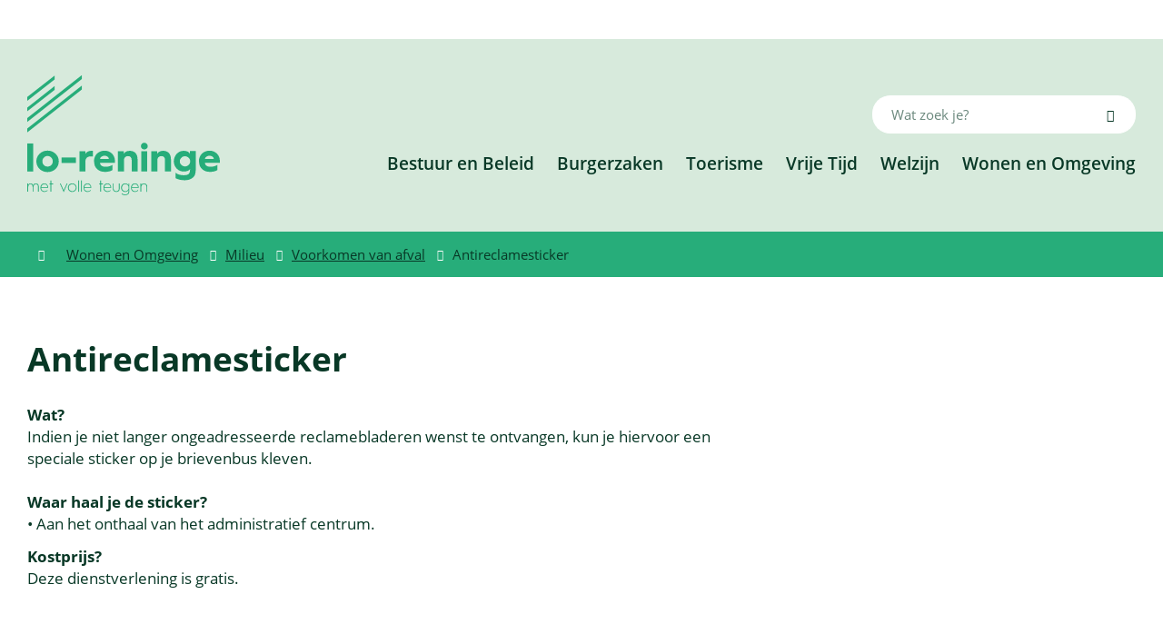

--- FILE ---
content_type: text/html; charset=utf-8
request_url: https://www.lo-reninge.be/antireclamesticker
body_size: 17282
content:
<!DOCTYPE html><html lang=nl-BE><head><meta charset=utf-8><meta name=HandheldFriendly content=True><meta name=MobileOptimized content=320><meta name=viewport content="width=device-width, initial-scale=1.0"><meta name=generator content="Icordis CMS by LCP nv (https://www.lcp.be)"><title>Antireclamesticker - Lo-Reninge</title><link rel=preconnect href=https://icons.icordis.be><link rel=preconnect href=https://fonts.icordis.be><link rel=stylesheet href=https://icons.icordis.be/css/boicon-lo-reninge.css media=screen><link id=skin-stylesheet rel=stylesheet media=screen href="/css/skin-website.css?v=06012026085118" data-sw="/css/skin-website-contrast.css?v=06012026085118" data-css=contrastskin><link rel=stylesheet href=/css/skin-print.css media=print><link rel=icon type=image/x-icon href=/images/skin/favicon.ico><link rel=apple-touch-icon sizes=180x180 href=/images/skin/apple-touch-icon.png><link rel=icon type=image/png sizes=32x32 href=/images/skin/favicon-32x32.png><link rel=icon type=image/png sizes=16x16 href=/images/skin/favicon-16x16.png><link rel=mask-icon href=/images/skin/safari-pinned-tab.svg><meta name=msapplication-TileColor content=#ffffff><meta name=theme-color content=#ffffff><meta name=msapplication-TileImage content=/images/skin/mstile-144x144.png><link type=application/rss+xml rel=alternate title="Nieuws RSS" href=/nieuws/rss><link type=application/rss+xml rel=alternate title="Activiteiten RSS" href=/activiteiten/rss><link rel=canonical href=https://www.lo-reninge.be/antireclamesticker><link rel=manifest href=/manifest.json><meta name=description content="reclame reclamedrukwerk brievenbus streekkrant"><meta property=og:description content="reclame reclamedrukwerk brievenbus streekkrant"><meta property=og:site_name content=Lo-Reninge><meta property=og:title content=Antireclamesticker><meta property=og:url content=https://www.lo-reninge.be/antireclamesticker><meta property=og:type content=website><meta property=og:image content=https://images.uitdatabank.be/56c092b3-d50b-48b0-9618-48dee4dbf147.jpeg><meta name=twitter:card content=summary><meta property=twitter:title content=Antireclamesticker><meta property=twitter:description content="reclame reclamedrukwerk brievenbus streekkrant"><link rel=stylesheet href=/global/css/layout/modules/burgerprofiel.css media=screen asp-append-version=true><script src=https://prod.widgets.burgerprofiel.vlaanderen.be/api/v1/node_modules/@govflanders/vl-widget-polyfill/dist/index.js></script><script src=https://prod.widgets.burgerprofiel.vlaanderen.be/api/v1/node_modules/@govflanders/vl-widget-client/dist/index.js></script><body id=body class=portal-0><script>var burgerprofielUAC =false;
                    var burgerprofielAPIUrl = 'https://prod.widgets.burgerprofiel.vlaanderen.be/api/v1/session/validate';</script><div class=widget-vlw-placeholder id=global-header-placeholder aria-hidden=true><div class=lds-ellipsis><div></div><div></div><div></div><div></div></div></div><script>var sessionding=null;
var wasAuthorized=false;
var loggedOutLocal=false;
vl.widget.client.bootstrap('https://prod.widgets.burgerprofiel.vlaanderen.be/api/v1/widget/6a050303-5b2c-4a54-ab39-3063b87c50c6')
	.then(function(widget) {
        var placeholder = document.getElementById('global-header-placeholder');
  	widget.setMountElement(placeholder);
    widget.mount().catch(console.error.bind(console))
    return widget;
  })
  .then(function (widget){
vl.widget.client.capture((widget) => { window.widget = widget});
widget.getExtension('citizen_profile').then((citizen_profile) => {
  var state =    citizen_profile.getSession().getState();
$('#profiellogout').on('click',function(e){
  var state2=citizen_profile.getSession().getState();
if(state2=='authenticated'){
e.preventDefault();
citizen_profile.getSession().logout();
loggedOutLocal=true;
}
});
  citizen_profile.addEventListener('session.update', (event) => {
      var state2=citizen_profile.getSession().getState(); // of event.getSource().getState();
      if(state2=='authenticated'){
wasAuthorized=true;
                        $('#my-profile-link2').removeClass('hidden');
                        $('#my-profile-link2').show();
                        }else if(state2=='unauthenticated'){
if(loggedOutLocal){
loggedOutLocal=false;
                       window.location='/sso/logout?returnurl=/';   
                        }
                        $('#my-profile-link2').addClass('hidden');
                        $('#my-profile-link2').hide();

                        }
                 });
                // authenticated
                // unauthenticated
                // recognized -> ACM sessie geen MBP sessie
});
  })
  .catch(console.error.bind(console));</script><div id=outer-wrap><div id=inner-wrap><div id=skip-content class=skip><span class=go-to-text>Ga naar:</span> <a href=#content-main class="btn-primary skip-navigation" data-scrollto=skip rel=nofollow> <span>Naar inhoud</span> </a></div><header class=header><div class=header-main><div class=container><div class=header-flex><div class=header-brand><a href="/" class=brand data-tooltip="Terug naar startpagina"> <span class=brand-txt>Lo-Reninge</span> <img data-src=/images/skin/logo.svg alt="" class="lazyload logo-img"> </a></div><div class=header-right><div class=header-right-center><div class=header-right-flex><div class=header-right-top><div class=header-menu-btn><button data-toggle=offcanvas data-dismiss=modal class="navbar-toggle btn-menu" type=button aria-expanded=false> <span class=toggle-icon aria-hidden=true></span> <span class=toggle-txt>Menu</span> </button></div><div class=header-search><div class=search-top-overlay data-toggle=searchbtn></div><div id=search class=search-top role=search><form action=/zoeken method=GET name=searchForm id=searchForm class=search-form><div class="input-group search-group"><label for=txtkeyword><span class=sr-only>Wat zoek je?</span></label> <input type=text name=q class="form-control txt" id=txtkeyword data-tooltip="Wat zoek je?" autocomplete=off data-toggle-placeholder=1 placeholder="Wat zoek je?" data-placeholder-mobile="Wat zoek je?"><div id=bar-loading aria-hidden=true><ul class=loading-element><li class="loading-element1 loading-child"><li class="loading-element2 loading-child"><li class="loading-element3 loading-child"><li class="loading-element4 loading-child"><li class="loading-element5 loading-child"><li class="loading-element6 loading-child"><li class="loading-element7 loading-child"><li class="loading-element8 loading-child"><li class="loading-element9 loading-child"><li class="loading-element10 loading-child"><li class="loading-element11 loading-child"><li class="loading-element12 loading-child"></ul></div><span class=input-group-btn> <button type=submit class=btn-search id=btnSearch data-tooltip=Zoeken><span>Zoeken</span></button> </span></div></form><div id=suggestionsearch aria-live=polite></div></div><button data-toggle=searchbtn class=btn-toggle-close type=button aria-expanded=false data-tooltip=Sluiten> <span class=toggle-icon aria-hidden=true></span> <span class=toggle-txt>Sluiten</span> </button></div></div><div class=header-right-nav><div class=header-nav aria-label="Main menu" role=navigation><div class=header-nav-overlay data-toggle=offcanvas aria-hidden=true></div><nav class=navbar-default><div class=navbar-container><div class=menu-header><span class=title aria-hidden=true><span>Menu</span></span> <button data-toggle=offcanvas class="navbar-toggle btn-menu-header" type=button aria-expanded=false> <span class=toggle-icon aria-hidden=true></span> <span class=toggle-txt>Menu sluiten</span> </button></div><div class="menu-wrapper left is-desktop"><div class=menu-container><ul class="nav-main check-hamburger" id=nav><li class=nav1><a href=/bestuur-en-beleid> <span>Bestuur en Beleid</span> </a><li class=nav2><a href=/thema/detail/5/burgerzaken> <span>Burgerzaken</span> </a><li class=nav3><a href=/visit> <span>Toerisme</span> </a><li class=nav4><a href=/thema/detail/6/vrije-tijd> <span>Vrije Tijd</span> </a><li class=nav5><a href=/welzijn> <span>Welzijn</span> </a><li class=nav6><a href=/thema/detail/7/wonen-en-omgeving> <span>Wonen en Omgeving</span> </a></ul></div></div></div></nav></div></div></div></div></div></div></div></div></header><main id=wrapper class=page-container-wrapper><div class="visible-print sr_skip"><img alt="" src=/images/skin/logo.png></div><nav aria-label=breadcrumb class="breadcrumb-wrapper sr_skip"><div class=container><div class=breadcrumb-crumbs><div class=breadcrumb-home><a itemprop=item href="/" class=iconcustom-home> <span class=sr-only itemprop=name>Startpagina</span><meta itemprop=position content=1></a></div><div class=rcrumbs id=breadcrumbs><ul class=rcrumb-list itemscope itemtype=http://schema.org/BreadcrumbList><li class=breadcrumb-item itemprop=itemListElement itemscope itemtype=http://schema.org/ListItem><a href=https://www.lo-reninge.be/thema/detail/7/wonen-en-omgeving itemprop=item> <span itemprop=name class=aCrumb><span>Wonen en Omgeving</span></span><meta itemprop=position content=2></a><li class=breadcrumb-item itemprop=itemListElement itemscope itemtype=http://schema.org/ListItem><a href=https://www.lo-reninge.be/thema/detail/147/milieu itemprop=item> <span itemprop=name class=aCrumb><span>Milieu</span></span><meta itemprop=position content=3></a><li class=breadcrumb-item itemprop=itemListElement itemscope itemtype=http://schema.org/ListItem><a href=https://www.lo-reninge.be/voorkomen-van-afval itemprop=item> <span itemprop=name class=aCrumb><span>Voorkomen van afval</span></span><meta itemprop=position content=4></a><li class="breadcrumb-item active"><span class=aCrumb>Antireclamesticker</span></ul></div></div></div></nav><div class=heading-wrapper><div class=container><h1 class=page-heading><span>Antireclamesticker</span></h1></div></div><div id=content-main class=page-inner><section class=products-detail><div class=container-wrapper><div class="flex-container page-column"><div class=side-bar></div><div class=page-content><div class=info><div class=local-description><p><strong>Wat?</strong><br>Indien je niet langer ongeadresseerde reclamebladeren wenst te ontvangen, kun je hiervoor een speciale sticker op je brievenbus kleven.<br><br><strong>Waar haal je de sticker?</strong><br>&bull; Aan het onthaal van het administratief centrum.<p><strong>Kostprijs?</strong><br>Deze dienstverlening is gratis.</div></div></div></div></div></section></div></main><footer id=footer class=footer><div class=footer-top><div class=container><div class=footer-top-flex><div class=footer-top-icon><svg width=84.44 height=66.081 viewBox="0 0 84.44 66.081"><g transform="translate(0 -49.462)"><path id=Path_140 data-name="Path 140" d=M82.8,89.946a3.537,3.537,0,0,0-3.633.347L55.792,105.012a1.392,1.392,0,0,0,1.483,2.356L80.649,92.649c.494-.311.764-.288.8-.266s.2.238.2.822a6.125,6.125,0,0,1-2.49,4.512L56.506,111.985c-1.2.759-2.306.967-3.022.572s-1.126-1.438-1.126-2.862a13.633,13.633,0,0,1,5.631-10.2l25.8-16.246a1.392,1.392,0,0,0,0-2.356L34.215,49.676a1.392,1.392,0,0,0-1.483,0L6.618,66.119A15.54,15.54,0,0,0,0,78.107v.742A15.539,15.539,0,0,0,6.618,90.837l38.84,24.458a1.392,1.392,0,0,0,1.483-2.356L8.1,88.481a12.872,12.872,0,0,1-5.317-9.632v-.742A12.873,12.873,0,0,1,8.1,68.475L33.473,52.5,80.436,82.07,56.506,97.139A16.277,16.277,0,0,0,49.575,109.7c0,2.5.911,4.386,2.564,5.3a4.443,4.443,0,0,0,2.173.549,6.994,6.994,0,0,0,3.678-1.2l22.659-14.268a8.9,8.9,0,0,0,3.791-6.867A3.537,3.537,0,0,0,82.8,89.946Z fill=#fff /><path id=Path_141 data-name="Path 141" d=M206.422,131.584a1.392,1.392,0,0,0,.743-2.57L175,108.763a1.392,1.392,0,1,0-1.483,2.356l32.161,20.252A1.386,1.386,0,0,0,206.422,131.584Z transform="translate(-140.789 -48.122)" fill=#fff /><path id=Path_142 data-name="Path 142" d=M257.952,202.976a1.392,1.392,0,0,0,.741-2.571l-13.586-8.519a1.392,1.392,0,0,0-1.479,2.358l13.586,8.519A1.384,1.384,0,0,0,257.952,202.976Z transform="translate(-197.884 -115.82)" fill=#fff /><path id=Path_143 data-name="Path 143" d=M214.559,211.631a1.392,1.392,0,0,0-1.474,2.361l13.691,8.548a1.392,1.392,0,0,0,1.474-2.361Z transform="translate(-173.007 -131.902)" fill=#fff /><path id=Path_144 data-name="Path 144" d=M91.593,128.391l-11.567,7.285a1.392,1.392,0,0,0,.007,2.36l13.8,8.577a1.392,1.392,0,0,0,1.49-.013l3.072-1.986a1.392,1.392,0,1,0-1.511-2.338l-2.331,1.507-11.157-6.937,8.945-5.633,10.994,6.894-1.282.828a1.392,1.392,0,0,0,1.511,2.338l3.118-2.015a1.392,1.392,0,0,0-.016-2.348l-13.588-8.52A1.391,1.391,0,0,0,91.593,128.391Z transform="translate(-64.645 -64.107)" fill=#fff /><path id=Path_145 data-name="Path 145" d=M198.252,241.868a1.392,1.392,0,0,0-.447-1.917l-13.8-8.578a1.392,1.392,0,1,0-1.47,2.364l13.8,8.578a1.391,1.391,0,0,0,1.917-.447Z transform="translate(-148.128 -147.982)" fill=#fff /><path id=Path_146 data-name="Path 146" d=M52.605,189.98a1.392,1.392,0,0,0,.447,1.917L87.1,213.068a1.392,1.392,0,1,0,1.47-2.364l-34.05-21.171A1.391,1.391,0,0,0,52.605,189.98Z transform="translate(-42.672 -113.905)" fill=#fff /></g></svg></div><div class=footer-top-info><h2 class=heading><span>Infokrant</span></h2><p>Het infoblad van de gemeente wordt driemaandelijks opgemaakt en verspreid naar alle inwoners van Lo-Reninge.</div><div class=footer-top-btn><a href=/publicaties class=btn-default><span>Bekijk publicaties</span></a></div></div></div></div><div class=footer-mid><div class=container><div class=footer-mid-flex><div class=footer-mid-left><div class="box-contact-footer box-contact-content"><h2 class="box-title sr-only"><span>Contact & openingsuren</span></h2><div class="box-block box-contact-block"><div class=box-contact-block-row><div class=contact-content><div class=contact-content-row><div class=contact-info-container><h3 class=box-subtitle><span> Stad Lo-Reninge</span></h3><dl class=contact-info><dt class=lbl-address><span>Adres</span><dd class=txt-address><span class=txt-streetnr>Markt 11</span> <span class=txt-postal><span class=sr-only>, </span>8647</span> <span class=txt-city>Lo-Reninge</span><dt class=lbl-phone><span>Tel.</span><dd class=txt-phone><span data-label=Tel.><a rel="noopener noreferrer" href=tel:058288020 class=phone><span>058 28 80 20</span></a></span><dt class=lbl-email><span>E-mail</span><dd class=txt-email><a rel="noopener noreferrer" target=_blank href=mailto:%73%74%61%64%73%62%65%73%74%75%75%72%40%6c%6f%2d%72%65%6e%69%6e%67%65%2e%62%65 class=mail><span>&#115;&#116;&#097;&#100;&#115;&#098;&#101;&#115;&#116;&#117;&#117;&#114;<span>&#064;</span>&#108;&#111;&#045;&#114;&#101;&#110;&#105;&#110;&#103;&#101;&#046;&#098;&#101;</span></a></dl></div><div class=contact-hours-container><h3 class=box-title><span>Openingsuren</span></h3><div class=hours-info><div class=hours-today><div class="hours-block has-hourstatus"><span class="box-subtitle sr-only"><span>Vandaag</span></span><div class=txt-hours-status><span class="hours-status-box closed" data-refresh-open-status=1 data-hourid=2><span>Nu gesloten</span></span></div><div class=txt-hours><div class=normal-hours><span class=txt-open>open van</span> <span class=hour-part><span class=txt-from>08:30</span><span class=txt-time-divider>&nbsp;tot&nbsp;</span><span class=txt-to>12:00</span></span></div><div class=op-afspraak><span class=txt-afspraak>op afspraak&nbsp;</span><span class=hour-part><span class=txt-from>13:00</span><span class=txt-time-divider>&nbsp;tot&nbsp;</span><span class=txt-to>17:00</span></span></div></div></div></div></div><div class="info contact-info-extra"><span></span></div></div></div></div></div><script type=application/ld+json>{"context":"http://schema.org","type":"PostalAddress","addressLocality":"Lo-Reninge","postalCode":"8647","streetAddress":"Markt 11"}</script></div></div></div><div class=footer-mid-center><ul class=list-overview><li class=spotlight-item data-id=9><a href=/eloket class="btn-icon btn-icon-footer"> <span>Digitaal loket</span> </a><li class=spotlight-item data-id=11><a href=/meldingskaart class="btn-icon btn-icon-footer"> <span>Iets melden</span> </a></ul></div><div class=footer-mid-right><h3 class=box-subtitle><span>Volg ons</span></h3><div class=footer-social><ul class=list-social><li class=item-social><a class="icon-facebook external" target=_blank rel="noopener noreferrer" href="https://www.facebook.com/stadloreninge/" data-tooltip="Volg ons op Facebook"><span>Volg ons op Facebook</span></a><li class=item-social><a class="icon-linkedin external" target=_blank rel="noopener noreferrer" href="https://www.linkedin.com/company/24415583/admin/" data-tooltip="Volg ons op Linkedin"><span>Volg ons op Linkedin</span></a><li class=item-social><a class="icon-instagram external" target=_blank rel="noopener noreferrer" href=https://www.instagram.com/loreninge8647 data-tooltip="Volg ons op Instagram"><span>Volg ons op Instagram</span></a></ul></div></div></div></div></div><div class=footer-bottom><div class=container><div class=footer-bottom-border><div class=footer-bottom-flex><div class=footer-bottom-left>&copy; 2026 Stad Lo-Reninge</div><div class=footer-bottom-right><ul class=footer-list><li class=footer-list-item data-id=6><a href=/cookies> <span>Cookiebeleid</span> </a><li class=footer-list-item data-id=7><a href=/privacyverklaring-lo-reninge> <span>Privacyverklaring</span> </a><li class=footer-list-item data-id=8><a href=/toegankelijkheidsverklaring> <span>Toegankelijkheidsverklaring</span> </a><li class=footer-list-item data-id=13><a href=cookiemijnburgerprofliel> <span>Cookiebeleid Aanmelden en Mijn Burgerprofiel</span> </a><li><a data-tooltip="web design, development en cms door LCP" rel=noopener target=_blank href="https://www.lcp.be/" class=lcplink> <span>lcp.nv 2026 &copy; </span> </a></ul></div></div></div></div></div></footer><div class="toppos sr_skip"></div></div></div><script src=/global/js/jq-3.min.js></script><script src="/js/minified/site.min.js?v=e2ftWsP9rgnDdEcQejj-uLejlhNXfG_Th3-w5d0BfHI"></script><script async src="/js/minified/lazysize.min.js?v=6PijCDE4N5-mYV5YNaryP4iLxETqG4uijGE0i4ARgjU"></script><call-us-selector phonesystem-url=https://stadlo-reninge-11685.3cx.be party=LiveChat985540 lang=nl></call-us-selector><script defer src=https://downloads-global.3cx.com/downloads/livechatandtalk/v1/callus.js id=tcx-callus-js charset=utf-8></script><script async src="https://www.googletagmanager.com/gtag/js?id=G-98X2TZ9FG7"></script><script src=/global/js/ga.js gakey=G-98X2TZ9FG7></script>

--- FILE ---
content_type: text/css
request_url: https://www.lo-reninge.be/css/skin-website.css?v=06012026085118
body_size: 415526
content:
.border{border:1px solid #ced4da}.border-bottom-none{border-bottom:0}.border-top{border-top:1px solid #ced4da}.border-bottom{border-bottom:1px solid #ced4da}.border-dotted{border-style:dotted}.no-border{border:0}.no-padding{padding:0}.no-margin{margin:0}.no-border-radius{-webkit-border-radius:0;-moz-border-radius:0;border-radius:0}.no-background{background:transparent}.br-50{-webkit-border-radius:50%;-moz-border-radius:50%;border-radius:50%}.br-100,.circle{-webkit-border-radius:100%;-moz-border-radius:100%;border-radius:100%}.full-width{width:100%}.shadow-none{-webkit-box-shadow:none;box-shadow:none}@media (max-width:543px){.hidden-tiny{display:none !important}}/*! normalize.css v3.0.3 | MIT License | github.com/necolas/normalize.css */html{font-family:sans-serif;-ms-text-size-adjust:100%;-webkit-text-size-adjust:100%}body{margin:0}article,aside,details,figcaption,figure,footer,header,hgroup,main,menu,nav,section,summary{display:block}audio,canvas,progress,video{display:inline-block;vertical-align:baseline}audio:not([controls]){display:none;height:0}[hidden],template{display:none}a{background-color:transparent}a:active,a:hover{outline:0}abbr[title]{border-bottom:1px dotted}b,strong{font-weight:bold}dfn{font-style:italic}h1{font-size:2em;margin:.67em 0}mark{background:#ff0;color:#000}small{font-size:80%}sub,sup{font-size:75%;line-height:0;position:relative;vertical-align:baseline}sup{top:-0.5em}sub{bottom:-0.25em}img{border:0}svg:not(:root){overflow:hidden}figure{margin:1em 40px}hr{box-sizing:content-box;height:0}pre{overflow:auto}code,kbd,pre,samp{font-family:monospace,monospace;font-size:1em}button,input,optgroup,select,textarea{color:inherit;font:inherit;margin:0}button{overflow:visible}button,select{text-transform:none}button,html input[type="button"],input[type="reset"],input[type="submit"]{-webkit-appearance:button;cursor:pointer}button[disabled],html input[disabled]{cursor:default}button::-moz-focus-inner,input::-moz-focus-inner{border:0;padding:0}input{line-height:normal}input[type="checkbox"],input[type="radio"]{box-sizing:border-box;padding:0}input[type="number"]::-webkit-inner-spin-button,input[type="number"]::-webkit-outer-spin-button{height:auto}input[type="search"]{-webkit-appearance:textfield;box-sizing:content-box}input[type="search"]::-webkit-search-cancel-button,input[type="search"]::-webkit-search-decoration{-webkit-appearance:none}fieldset{border:1px solid #c0c0c0;margin:0 2px;padding:.35em .625em .75em}legend{border:0;padding:0}textarea{overflow:auto}optgroup{font-weight:bold}table{border-collapse:collapse;border-spacing:0}td,th{padding:0}@media screen and (prefers-reduced-motion:reduce),(update:slow){*,*:before,*:after{-webkit-animation:none !important;-o-animation:none !important;animation:none !important;-webkit-transition:none !important;-moz-transition:none !important;-o-transition:none !important;transition:none !important;scroll-behavior:auto !important}}@font-face{font-family:'Open Sans';font-display:'swap';font-style:normal;font-weight:300;src:url('https://fonts.icordis.be/fonts/open-sans-300.eot') format('embedded-opentype');src:local('Open Sans Light'),local('OpenSans-Light'),url('https://fonts.icordis.be/fonts/open-sans-300.eot') format('embedded-opentype'),url('https://fonts.icordis.be/fonts/open-sans-300.woff') format('woff'),url('https://fonts.icordis.be/fonts/open-sans-300.woff2') format('woff2'),url('https://fonts.icordis.be/fonts/open-sans-300.svg') format('svg'),url('https://fonts.icordis.be/fonts/open-sans-300.ttf') format('truetype')}@font-face{font-family:'Open Sans';font-display:'swap';font-style:italic;font-weight:400;src:url('https://fonts.icordis.be/fonts/open-sans-italic.eot') format('embedded-opentype');src:local('Open Sans Italic'),local('OpenSans-Italic'),url('https://fonts.icordis.be/fonts/open-sans-italic.eot') format('embedded-opentype'),url('https://fonts.icordis.be/fonts/open-sans-italic.woff') format('woff'),url('https://fonts.icordis.be/fonts/open-sans-italic.woff2') format('woff2'),url('https://fonts.icordis.be/fonts/open-sans-italic.svg') format('svg'),url('https://fonts.icordis.be/fonts/open-sans-italic.ttf') format('truetype')}@font-face{font-family:'Open Sans';font-display:'swap';font-style:normal;font-weight:400;src:url('https://fonts.icordis.be/fonts/open-sans-regular.eot') format('embedded-opentype');src:local('Open Sans Regular'),local('OpenSans-Regular'),url('https://fonts.icordis.be/fonts/open-sans-regular.eot') format('embedded-opentype'),url('https://fonts.icordis.be/fonts/open-sans-regular.woff') format('woff'),url('https://fonts.icordis.be/fonts/open-sans-regular.woff2') format('woff2'),url('https://fonts.icordis.be/fonts/open-sans-regular.svg') format('svg'),url('https://fonts.icordis.be/fonts/open-sans-regular.ttf') format('truetype')}@font-face{font-family:'Open Sans';font-display:'swap';font-style:normal;font-weight:600;src:url('https://fonts.icordis.be/fonts/open-sans-600.eot') format('embedded-opentype');src:local('Open Sans SemiBold'),local('OpenSans-SemiBold'),url('https://fonts.icordis.be/fonts/open-sans-600.eot') format('embedded-opentype'),url('https://fonts.icordis.be/fonts/open-sans-600.woff') format('woff'),url('https://fonts.icordis.be/fonts/open-sans-600.woff2') format('woff2'),url('https://fonts.icordis.be/fonts/open-sans-600.svg') format('svg'),url('https://fonts.icordis.be/fonts/open-sans-600.ttf') format('truetype')}@font-face{font-family:'Open Sans';font-display:'swap';font-style:normal;font-weight:700;src:url('https://fonts.icordis.be/fonts/open-sans-700.eot') format('embedded-opentype');src:local('Open Sans Bold'),local('OpenSans-Bold'),url('https://fonts.icordis.be/fonts/open-sans-700.eot') format('embedded-opentype'),url('https://fonts.icordis.be/fonts/open-sans-700.woff') format('woff'),url('https://fonts.icordis.be/fonts/open-sans-700.woff2') format('woff2'),url('https://fonts.icordis.be/fonts/open-sans-700.svg') format('svg'),url('https://fonts.icordis.be/fonts/open-sans-700.ttf') format('truetype')}*,*:before,*:after{-webkit-box-sizing:inherit;-moz-box-sizing:inherit;box-sizing:inherit}html,body{height:100%}html{-webkit-box-sizing:border-box;-moz-box-sizing:border-box;box-sizing:border-box;-webkit-tap-highlight-color:rgba(0,0,0,0)}html.no-scroll{overflow:hidden;position:relative}body{-webkit-font-smoothing:antialiased;-moz-osx-font-smoothing:grayscale;font-family:'Open Sans',Arial,Helvetica,"Helvetica Neue",sans-serif;font-weight:400;color:#083826;font-size:17px;line-height:24px;background-color:#ffffff}body.animate a,body.animate button{-webkit-transition:all 0.25s ease;-moz-transition:all 0.25s ease;-o-transition:all 0.25s ease;transition:all 0.25s ease;-webkit-transition-property:background-color, color, border-color;-moz-transition-property:background-color, color, border-color;-o-transition-property:background-color, color, border-color;transition-property:background-color, color, border-color}body.error #outer-wrap,body.error #inner-wrap,body.error .page-container-wrapper,body.error .page-inner{height:100%;background-color:#27AD7A}body.error #outer-wrap .btn-back,body.error #inner-wrap .btn-back,body.error .page-container-wrapper .btn-back,body.error .page-inner .btn-back{color:red;-webkit-border-radius:0;-moz-border-radius:0;border-radius:0;padding-left:0;padding-right:0;white-space:normal;text-align:left}body.error #outer-wrap .btn-back,body.error #inner-wrap .btn-back,body.error .page-container-wrapper .btn-back,body.error .page-inner .btn-back,body.error #outer-wrap .btn-back:active,body.error #inner-wrap .btn-back:active,body.error .page-container-wrapper .btn-back:active,body.error .page-inner .btn-back:active,body.error #outer-wrap .btn-back.active,body.error #inner-wrap .btn-back.active,body.error .page-container-wrapper .btn-back.active,body.error .page-inner .btn-back.active,body.error #outer-wrap .btn-back[disabled],body.error #inner-wrap .btn-back[disabled],body.error .page-container-wrapper .btn-back[disabled],body.error .page-inner .btn-back[disabled],fieldset[disabled] body.error #outer-wrap .btn-back,fieldset[disabled] body.error #inner-wrap .btn-back,fieldset[disabled] body.error .page-container-wrapper .btn-back,fieldset[disabled] body.error .page-inner .btn-back{background-color:transparent;-webkit-box-shadow:none;box-shadow:none}body.error #outer-wrap .btn-back,body.error #inner-wrap .btn-back,body.error .page-container-wrapper .btn-back,body.error .page-inner .btn-back,body.error #outer-wrap .btn-back:hover,body.error #inner-wrap .btn-back:hover,body.error .page-container-wrapper .btn-back:hover,body.error .page-inner .btn-back:hover,body.error #outer-wrap .btn-back:focus,body.error #inner-wrap .btn-back:focus,body.error .page-container-wrapper .btn-back:focus,body.error .page-inner .btn-back:focus,body.error #outer-wrap .btn-back:active,body.error #inner-wrap .btn-back:active,body.error .page-container-wrapper .btn-back:active,body.error .page-inner .btn-back:active{border-color:transparent}body.error #outer-wrap .btn-back:hover,body.error #inner-wrap .btn-back:hover,body.error .page-container-wrapper .btn-back:hover,body.error .page-inner .btn-back:hover,body.error #outer-wrap .btn-back:focus,body.error #inner-wrap .btn-back:focus,body.error .page-container-wrapper .btn-back:focus,body.error .page-inner .btn-back:focus{color:#fff;text-decoration:underline;background-color:transparent}body.error #outer-wrap .btn-back[disabled]:hover,body.error #inner-wrap .btn-back[disabled]:hover,body.error .page-container-wrapper .btn-back[disabled]:hover,body.error .page-inner .btn-back[disabled]:hover,fieldset[disabled] body.error #outer-wrap .btn-back:hover,fieldset[disabled] body.error #inner-wrap .btn-back:hover,fieldset[disabled] body.error .page-container-wrapper .btn-back:hover,fieldset[disabled] body.error .page-inner .btn-back:hover,body.error #outer-wrap .btn-back[disabled]:focus,body.error #inner-wrap .btn-back[disabled]:focus,body.error .page-container-wrapper .btn-back[disabled]:focus,body.error .page-inner .btn-back[disabled]:focus,fieldset[disabled] body.error #outer-wrap .btn-back:focus,fieldset[disabled] body.error #inner-wrap .btn-back:focus,fieldset[disabled] body.error .page-container-wrapper .btn-back:focus,fieldset[disabled] body.error .page-inner .btn-back:focus{color:#e9ecef;text-decoration:none}input,button,select,textarea{font-family:inherit;font-size:inherit;line-height:inherit}a{color:#083826;text-decoration:none}a:hover,a:focus{color:#248560;text-decoration:underline}a:focus{outline:thin dotted #083826;outline-width:2px;outline-offset:-2px}figure{margin:0}img{vertical-align:middle}hr{margin-top:24px;margin-bottom:24px;border:0;border-top:1px solid #e9ecef}hr.mini{width:5%;margin:0 auto;border-width:4px}[role="button"]{cursor:pointer}#outer-wrap{position:relative;overflow:hidden}#inner-wrap{position:relative;background-color:transparent}#inner-wrap.has-hamburger .navbar-toggle.btn-menu{display:inline-block}#inner-wrap.has-hamburger .header-nav{zoom:1;filter:alpha(opacity=0);-webkit-opacity:0;-moz-opacity:0;opacity:0;float:none !important;overflow:hidden;position:fixed;top:0;right:0;left:0;bottom:0;z-index:1000040;-webkit-overflow-scrolling:touch;overflow-x:hidden;overflow-y:auto;width:100% !important}#inner-wrap.has-hamburger .header-nav>div[class*="overlay"]{position:fixed;top:0;right:0;bottom:0;left:0;width:100%;height:100%;z-index:1000040;background-color:rgba(8,56,38,0.95)}#inner-wrap.has-hamburger .header-nav>div[class*="overlay"]{zoom:1;filter:alpha(opacity=0);-webkit-opacity:0;-moz-opacity:0;opacity:0;-webkit-transition:all 0.25s ease;-moz-transition:all 0.25s ease;-o-transition:all 0.25s ease;transition:all 0.25s ease;-moz-transition-property:opacity;-o-transition-property:opacity;-webkit-transition-property:opacity;transition-property:opacity}#inner-wrap.has-hamburger.active .header-nav{zoom:1;filter:alpha(opacity=100);-webkit-opacity:1;-moz-opacity:1;opacity:1}#inner-wrap.has-hamburger.active .header-nav>div[class*="overlay"]{zoom:1;filter:alpha(opacity=100);-webkit-opacity:1;-moz-opacity:1;opacity:1}#inner-wrap.has-hamburger .menu-header{position:absolute;z-index:1000041;top:0;left:0;text-align:right;width:100%;height:38px;padding-left:12px;padding-right:50px;background:#248560;-webkit-box-shadow:0 6px 12px rgba(8,56,38,0.17);box-shadow:0 6px 12px rgba(8,56,38,0.17)}#inner-wrap.has-hamburger .menu-header+div{padding-top:38px}#inner-wrap.has-hamburger .menu-header>.title{font-style:normal;font-weight:normal;letter-spacing:normal;line-break:auto;line-height:1.42857143;text-align:left;text-align:start;text-decoration:none;text-shadow:none;text-transform:none;white-space:normal;word-break:normal;word-spacing:normal;word-wrap:normal;font-weight:400;font-size:17px;line-height:24px;margin-bottom:0;font-family:'Open Sans',Arial,Helvetica,"Helvetica Neue",sans-serif;font-weight:600;padding-top:6px;padding-bottom:6px;float:left !important;font-size:19px;line-height:27px;color:#083826;height:38px}#inner-wrap.has-hamburger .menu-header .btn-menu-header{position:relative;overflow:hidden;border:0;padding-top:0;padding-bottom:0;height:38px;min-width:49px;color:#ffffff;padding-left:12px;padding-right:12px;background-color:#248560;right:0;display:inline-block;z-index:1000042;pointer-events:visible;position:absolute}#inner-wrap.has-hamburger .menu-header .btn-menu-header>span.toggle-icon{display:block;position:absolute;top:50%;-webkit-transform:translateY(-50%);-ms-transform:translateY(-50%);-o-transform:translateY(-50%);transform:translateY(-50%)}#inner-wrap.has-hamburger .menu-header .btn-menu-header>span.toggle-icon:before,#inner-wrap.has-hamburger .menu-header .btn-menu-header>span.toggle-icon:after{position:absolute;left:0;content:"";display:block;width:100%;height:2px}#inner-wrap.has-hamburger .menu-header .btn-menu-header>span.toggle-icon:before{top:-10px}#inner-wrap.has-hamburger .menu-header .btn-menu-header>span.toggle-icon:after{bottom:-10px}#inner-wrap.has-hamburger .menu-header .btn-menu-header:focus{outline:thin dotted #083826;outline-width:2px;outline-offset:-2px}#inner-wrap.has-hamburger .menu-header .btn-menu-header>span.toggle-icon{background-color:red;-moz-transition-property:background-color;-o-transition-property:background-color;-webkit-transition-property:background-color;transition-property:background-color;-webkit-transition-delay:0.5s;-moz-transition-delay:0.5s;-o-transition-delay:0.5s;transition-delay:0.5s}#inner-wrap.has-hamburger .menu-header .btn-menu-header>span.toggle-icon:before{-webkit-transition-property:top, -webkit-transform;-moz-transition-property:top, -moz-transform;-o-transition-property:top, -o-transform;transition-property:top,-webkit-transform,-moz-transform,-o-transform,transform;-webkit-transition-property:top, transform;transition-property:top, transform}#inner-wrap.has-hamburger .menu-header .btn-menu-header>span.toggle-icon:after{-webkit-transition-property:bottom, -webkit-transform;-moz-transition-property:bottom, -moz-transform;-o-transition-property:bottom, -o-transform;transition-property:bottom,-webkit-transform,-moz-transform,-o-transform,transform;-webkit-transition-property:bottom, transform;transition-property:bottom, transform}#inner-wrap.has-hamburger .menu-header .btn-menu-header>span.toggle-icon:before,#inner-wrap.has-hamburger .menu-header .btn-menu-header>span.toggle-icon:after{-webkit-transition-duration:0.5s;-moz-transition-duration:0.5s;-o-transition-duration:0.5s;transition-duration:0.5s;-webkit-transition-delay:0.5s, 0s;-moz-transition-delay:0.5s, 0s;-o-transition-delay:0.5s, 0s;transition-delay:0.5s, 0s}#inner-wrap.has-hamburger .menu-header .btn-menu-header.is-active>span.toggle-icon{background-color:transparent}#inner-wrap.has-hamburger .menu-header .btn-menu-header.is-active>span.toggle-icon:before{top:0;-webkit-transform:rotate(45deg);-ms-transform:rotate(45deg);-o-transform:rotate(45deg);transform:rotate(45deg)}#inner-wrap.has-hamburger .menu-header .btn-menu-header.is-active>span.toggle-icon:after{bottom:0;-webkit-transform:rotate(-45deg);-ms-transform:rotate(-45deg);-o-transform:rotate(-45deg);transform:rotate(-45deg)}#inner-wrap.has-hamburger .menu-header .btn-menu-header.is-active>span.toggle-icon:before,#inner-wrap.has-hamburger .menu-header .btn-menu-header.is-active>span.toggle-icon:after{-webkit-transition-delay:0s, 0.5s;-moz-transition-delay:0s, 0.5s;-o-transition-delay:0s, 0.5s;transition-delay:0s, 0.5s}#inner-wrap.has-hamburger .menu-header .btn-menu-header.is-active:hover>span.toggle-icon{-webkit-animation-name:hamburgeractivehover;animation-name:hamburgeractivehover;-webkit-animation-duration:0s;animation-duration:0s;-webkit-animation-delay:0s;animation-delay:0s;-webkit-animation-fill-mode:forwards;animation-fill-mode:forwards}@keyframes hamburgerhover{to{background:#ffffff}}@keyframes hamburgeractivehover{to{background:transparent}}#inner-wrap.has-hamburger .menu-header .btn-menu-header>span.toggle-icon{width:25px;height:2px;background-color:#ffffff}#inner-wrap.has-hamburger .menu-header .btn-menu-header>span.toggle-icon:before,#inner-wrap.has-hamburger .menu-header .btn-menu-header>span.toggle-icon:after{background-color:#ffffff}#inner-wrap.has-hamburger .menu-header .btn-menu-header>span.toggle-txt{line-height:38px;position:absolute !important;width:1px;height:1px;margin:-1px;padding:0;overflow:hidden;clip:rect(0, 0, 0, 0);border:0;display:inherit !important}#inner-wrap.has-hamburger .menu-header .btn-menu-header:hover{color:#ffffff;background-color:red}#inner-wrap.has-hamburger .menu-header .btn-menu-header:hover>span.toggle-icon{-webkit-animation-name:hamburgerhover;animation-name:hamburgerhover;-webkit-animation-duration:0s;animation-duration:0s;-webkit-animation-delay:0s;animation-delay:0s;-webkit-animation-fill-mode:forwards;animation-fill-mode:forwards}#inner-wrap.has-hamburger .menu-header .btn-menu-header:hover>span.toggle-icon:before,#inner-wrap.has-hamburger .menu-header .btn-menu-header:hover>span.toggle-icon:after{background-color:#ffffff}#inner-wrap.has-hamburger .menu-header .btn-menu-header:hover>span.toggle-txt{color:#ffffff}#inner-wrap.has-hamburger .menu-header .btn-menu-header:hover,#inner-wrap.has-hamburger .menu-header .btn-menu-header:focus{background-color:#1f7152}#inner-wrap.has-hamburger .navbar-default{position:relative;z-index:1000050;pointer-events:none;background-color:#27AD7A;-webkit-transition:all 0.25s ease;-moz-transition:all 0.25s ease;-o-transition:all 0.25s ease;transition:all 0.25s ease;-moz-transition-property:margin;-o-transition-property:margin;-webkit-transition-property:margin;transition-property:margin}#inner-wrap.has-hamburger .navbar-default .menu-wrapper{margin-bottom:0;overflow-y:auto;-webkit-overflow-scrolling:touch;-ms-overflow-style:-ms-autohiding-scrollbar;overflow-x:hidden}#inner-wrap.has-hamburger .navbar-default .menu-wrapper::-webkit-scrollbar{display:none}#inner-wrap.has-hamburger .navbar-default .menu-wrapper.is-touch{overflow-y:scroll}#inner-wrap.has-hamburger .navbar-default .nav-main{clear:both;float:auto;pointer-events:visible}#inner-wrap.has-hamburger .navbar-default .nav-main>li>a{color:#083826;background:transparent;font-size:17px;line-height:24px;text-align:left;padding-top:6px;padding-bottom:6px;padding-left:12px;padding-right:12px}#inner-wrap.has-hamburger .navbar-default .nav-main>li>a:hover,#inner-wrap.has-hamburger .navbar-default .nav-main>li>a:focus{color:#083826;background-color:#25a574}#inner-wrap.has-hamburger .navbar-default .nav-main>li>a:hover:before,#inner-wrap.has-hamburger .navbar-default .nav-main>li>a:focus:before{color:#083826}#inner-wrap.has-hamburger .navbar-default .nav-main>li+li{border-top:1px solid rgba(0,0,0,0)}#inner-wrap.has-hamburger .navbar-default .nav-main>li.active>a,#inner-wrap.has-hamburger .navbar-default .nav-main>li.active>a:hover,#inner-wrap.has-hamburger .navbar-default .nav-main>li.active>a:focus{color:#083826;background-color:#25a574}#inner-wrap.has-hamburger .navbar-default .nav-main>li.active>a:before{color:#083826}#inner-wrap.has-hamburger .navbar-default .nav-main .dropdown .dropdown-menu{position:relative;float:none;-webkit-box-shadow:none;box-shadow:none;-webkit-border-radius:0;-moz-border-radius:0;border-radius:0}#inner-wrap.has-hamburger .navbar-default .nav-main .dropdown .dropdown-menu .column-dropdown>li>a{padding-left:24px;padding-right:24px}@media (min-width:544px){#inner-wrap.has-hamburger .nav-main{width:250px}}#inner-wrap.has-hamburger .navbar-default{margin-right:-100%}@media (min-width:544px){#inner-wrap.has-hamburger .navbar-default{float:right !important;width:250px;height:100%}}#inner-wrap.has-hamburger.active .navbar-default{margin-right:0}.toppos{right:15px;bottom:30px;display:-webkit-flex;display:-ms-flexbox;display:-ms-flex;display:flex;-webkit-flex-direction:column;-ms-flex-direction:column;flex-direction:column;text-align:right;position:fixed;z-index:1030}.toppos.animate{-webkit-transition:bottom 0.25s ease;-moz-transition:bottom 0.25s ease;-o-transition:bottom 0.25s ease;transition:bottom 0.25s ease}.toppos>div+div{margin-top:12px}.toppos #totop{display:none}#box-share{position:relative;min-height:36px;-webkit-align-self:flex-end;-ms-align-self:flex-end;align-self:flex-end}#box-share .share-btns{-webkit-transition:all 0.25s ease;-moz-transition:all 0.25s ease;-o-transition:all 0.25s ease;transition:all 0.25s ease;-webkit-transform:translateX(100%);-ms-transform:translateX(100%);-o-transform:translateX(100%);transform:translateX(100%);zoom:1;filter:alpha(opacity=0);-webkit-opacity:0;-moz-opacity:0;opacity:0;padding-left:12px;padding-right:12px;background-color:#27AD7A}#box-share .share-btns .list-share,#box-share .share-btns .list-share>li{height:36px}#box-share .share-btns .list-share>li>a{color:red;line-height:36px}#box-share .share-btns .list-share>li>a:hover,#box-share .share-btns .list-share>li>a:focus{color:#ffffff}#box-share .share-btns .list-share>li>a:hover,#box-share .share-btns .list-share>li>a:focus,#box-share .share-btns .list-share>li>a:hover:before,#box-share .share-btns .list-share>li>a:focus:before{color:inherit}#box-share .share-btns .list-share>li>a:before{font-size:18px;line-height:inherit}#box-share:not(.is-active) .share-btns{display:none !important}#box-share.is-active .btn-share-toggle{color:#ffffff;background-color:red;border-color:red;right:100%;-webkit-border-radius:4px 0 0 4px;-moz-border-radius:4px 0 0 4px;border-radius:4px 0 0 4px}#box-share.is-active .btn-share-toggle:before{font-family:"icomoon";content:"\e95f"}#box-share.is-active .btn-share-toggle:hover,#box-share.is-active .btn-share-toggle:focus{text-decoration:none}#box-share.is-active .share-btns{zoom:1;filter:alpha(opacity=100);-webkit-opacity:1;-moz-opacity:1;opacity:1;-webkit-transform:translateX(0);-ms-transform:translateX(0);-o-transform:translateX(0);transform:translateX(0);-webkit-border-radius:0 4px 4px 0;-moz-border-radius:0 4px 4px 0;border-radius:0 4px 4px 0}.btn-toggle-close{position:relative;overflow:hidden;border:0;padding-top:0;padding-bottom:0;height:42px;min-width:49px;color:red;padding-left:12px;padding-right:12px;background-color:transparent;position:fixed;z-index:1000051;top:0;right:0;display:none}.btn-toggle-close>span.toggle-icon{display:block;position:absolute;top:50%;-webkit-transform:translateY(-50%);-ms-transform:translateY(-50%);-o-transform:translateY(-50%);transform:translateY(-50%)}.btn-toggle-close>span.toggle-icon:before,.btn-toggle-close>span.toggle-icon:after{position:absolute;left:0;content:"";display:block;width:100%;height:2px}.btn-toggle-close>span.toggle-icon:before{top:-10px}.btn-toggle-close>span.toggle-icon:after{bottom:-10px}.btn-toggle-close:focus{outline:thin dotted #083826;outline-width:2px;outline-offset:-2px}.btn-toggle-close>span.toggle-icon{background-color:red;-moz-transition-property:background-color;-o-transition-property:background-color;-webkit-transition-property:background-color;transition-property:background-color;-webkit-transition-delay:0.5s;-moz-transition-delay:0.5s;-o-transition-delay:0.5s;transition-delay:0.5s}.btn-toggle-close>span.toggle-icon:before{-webkit-transition-property:top, -webkit-transform;-moz-transition-property:top, -moz-transform;-o-transition-property:top, -o-transform;transition-property:top,-webkit-transform,-moz-transform,-o-transform,transform;-webkit-transition-property:top, transform;transition-property:top, transform}.btn-toggle-close>span.toggle-icon:after{-webkit-transition-property:bottom, -webkit-transform;-moz-transition-property:bottom, -moz-transform;-o-transition-property:bottom, -o-transform;transition-property:bottom,-webkit-transform,-moz-transform,-o-transform,transform;-webkit-transition-property:bottom, transform;transition-property:bottom, transform}.btn-toggle-close>span.toggle-icon:before,.btn-toggle-close>span.toggle-icon:after{-webkit-transition-duration:0.5s;-moz-transition-duration:0.5s;-o-transition-duration:0.5s;transition-duration:0.5s;-webkit-transition-delay:0.5s, 0s;-moz-transition-delay:0.5s, 0s;-o-transition-delay:0.5s, 0s;transition-delay:0.5s, 0s}.btn-toggle-close.is-active>span.toggle-icon{background-color:transparent}.btn-toggle-close.is-active>span.toggle-icon:before{top:0;-webkit-transform:rotate(45deg);-ms-transform:rotate(45deg);-o-transform:rotate(45deg);transform:rotate(45deg)}.btn-toggle-close.is-active>span.toggle-icon:after{bottom:0;-webkit-transform:rotate(-45deg);-ms-transform:rotate(-45deg);-o-transform:rotate(-45deg);transform:rotate(-45deg)}.btn-toggle-close.is-active>span.toggle-icon:before,.btn-toggle-close.is-active>span.toggle-icon:after{-webkit-transition-delay:0s, 0.5s;-moz-transition-delay:0s, 0.5s;-o-transition-delay:0s, 0.5s;transition-delay:0s, 0.5s}.btn-toggle-close.is-active:hover>span.toggle-icon{-webkit-animation-name:hamburgeractivehover;animation-name:hamburgeractivehover;-webkit-animation-duration:0s;animation-duration:0s;-webkit-animation-delay:0s;animation-delay:0s;-webkit-animation-fill-mode:forwards;animation-fill-mode:forwards}@keyframes hamburgerhover{to{background:#ffffff}}@keyframes hamburgeractivehover{to{background:transparent}}@media (max-width:399px){.btn-toggle-close{min-width:42px}.btn-toggle-close>span.toggle-icon{position:absolute;left:50%;-webkit-transform:translateX(-50%);-ms-transform:translateX(-50%);-o-transform:translateX(-50%);transform:translateX(-50%)}}.btn-toggle-close>span.toggle-icon{width:25px;height:2px;background-color:red}.btn-toggle-close>span.toggle-icon:before,.btn-toggle-close>span.toggle-icon:after{background-color:red}.btn-toggle-close>span.toggle-txt{line-height:42px;display:inline-block;padding-left:37px}@media (max-width:399px){.btn-toggle-close>span.toggle-txt{position:absolute !important;width:1px;height:1px;margin:-1px;padding:0;overflow:hidden;clip:rect(0, 0, 0, 0);border:0;display:inherit !important;padding-left:0}}.btn-toggle-close:hover{color:#ffffff;background-color:red}.btn-toggle-close:hover>span.toggle-icon{-webkit-animation-name:hamburgerhover;animation-name:hamburgerhover;-webkit-animation-duration:0s;animation-duration:0s;-webkit-animation-delay:0s;animation-delay:0s;-webkit-animation-fill-mode:forwards;animation-fill-mode:forwards}.btn-toggle-close:hover>span.toggle-icon:before,.btn-toggle-close:hover>span.toggle-icon:after{background-color:#ffffff}.btn-toggle-close:hover>span.toggle-txt{color:#ffffff}.skip{background-color:#EFF6F1;padding-top:5px;padding-bottom:5px;padding-left:10px;padding-right:10px;z-index:1031}.skip:not(.focus){position:absolute !important;width:1px;height:1px;margin:-1px;padding:0;overflow:hidden;clip:rect(0, 0, 0, 0);border:0;display:inherit !important}.skip:not(.focus):active,.skip:not(.focus):focus{position:static !important;width:auto;height:auto;margin:0;overflow:visible;clip:auto}.skip .skip-navigation{background-color:transparent;font-size:16px;line-height:22px;font-family:'Open Sans',Arial,Helvetica,"Helvetica Neue",sans-serif;font-weight:400;text-align:left;text-decoration:underline;padding:0;border:none}.skip .skip-navigation:not(:last-child){margin-right:5px}.skip .skip-navigation:hover,.skip .skip-navigation:focus{text-decoration:underline;background-color:transparent;color:#248560}@media (max-width:767px){.skip .go-to-text{position:absolute !important;width:1px;height:1px;margin:-1px;padding:0;overflow:hidden;clip:rect(0, 0, 0, 0);border:0;display:inherit !important}}@media (min-width:768px){.skip .skip-navigation{font-size:17px;line-height:24px}}.ie-update-browser{padding:0 20px;font-size:19px;line-height:27px;color:#ffffff;background-color:#EC9A20;border:1px solid #EC9A20;text-align:center;font-size:16px;line-height:22px;padding:80px}.ie-update-browser:not(:last-child){margin-bottom:12px}.ie-update-browser .heading{color:#ffffff}.embed-responsive{position:relative;display:block;height:auto;padding:0;overflow:hidden}.embed-responsive .embed-responsive-item,.embed-responsive iframe,.embed-responsive embed,.embed-responsive object,.embed-responsive video{position:relative;top:0;left:0;bottom:0;height:100%;width:100%;border:0}.embed-responsive-16by9{padding-bottom:56.25%}.embed-responsive-4by3{padding-bottom:75%}h1,h2,h3,h4,h5,h6,.h1,.h2,.h3,.h4,.h5,.h6{margin-top:0;font-family:'Open Sans',Arial,Helvetica,"Helvetica Neue",sans-serif;font-weight:700;color:#083826;margin-bottom:20px}h1 small,h2 small,h3 small,h4 small,h5 small,h6 small,.h1 small,.h2 small,.h3 small,.h4 small,.h5 small,.h6 small,h1 .small,h2 .small,h3 .small,h4 .small,h5 .small,h6 .small,.h1 .small,.h2 .small,.h3 .small,.h4 .small,.h5 .small,.h6 .small{font-weight:normal;line-height:1;color:#e9ecef}h1,.h1{color:#083826;font-size:37px;line-height:1.1}h2,.h2{color:#083826;font-size:27px;line-height:1.1}h3,.h3{color:#083826;font-size:24px;line-height:1.1}h4,.h4{color:#083826;font-size:18px;line-height:1.1}h5,.h5{color:#083826;font-size:17px;line-height:1.1}h6,.h6{color:#083826;font-size:17px;line-height:1.1}p{margin-top:0;margin-bottom:0}p:not(:last-child){margin-bottom:12px}small,.small{font-size:94%;line-height:134%}mark,.mark{background-color:#EC9A20;padding:.2em}abbr[title],abbr[data-original-title]{cursor:help;border-bottom:1px dotted #e9ecef}.initialism{font-size:90%;text-transform:uppercase}blockquote{padding:12px 24px;margin:0 0 24px;font-size:21.25px;border-left:5px solid #F4F4F4}blockquote p:last-child,blockquote ul:last-child,blockquote ol:last-child{margin-bottom:0}blockquote footer,blockquote small,blockquote .small{display:block;font-size:80%;line-height:1.42857143;color:#e9ecef}blockquote footer:before,blockquote small:before,blockquote .small:before{content:'\2014 \00A0'}.blockquote-reverse,blockquote.pull-right{padding-right:15px;padding-left:0;border-right:5px solid #F4F4F4;border-left:0;text-align:right}.blockquote-reverse footer:before,blockquote.pull-right footer:before,.blockquote-reverse small:before,blockquote.pull-right small:before,.blockquote-reverse .small:before,blockquote.pull-right .small:before{content:''}.blockquote-reverse footer:after,blockquote.pull-right footer:after,.blockquote-reverse small:after,blockquote.pull-right small:after,.blockquote-reverse .small:after,blockquote.pull-right .small:after{content:'\00A0 \2014'}address{margin-bottom:24px;font-style:normal;line-height:1.42857143}.container{margin-right:auto;margin-left:auto;padding-left:15px;padding-right:15px}.container:before,.container:after{content:" ";display:table}.container:after{clear:both}.container:before,.container:after{content:" ";display:table}.container:after{clear:both}@media (min-width:768px){.container{margin-right:auto;margin-left:auto;padding-left:30px;padding-right:30px}.container:before,.container:after{content:" ";display:table}.container:after{clear:both}.container:before,.container:after{content:" ";display:table}.container:after{clear:both}}@media (min-width:1300px){.container{width:1270px}}.box{-webkit-border-radius:4px;-moz-border-radius:4px;border-radius:4px;position:relative;border:1px solid #D7EADC;color:#083826;padding:35px 30px;background-color:#D7EADC}.box:not(:last-child){margin-bottom:24px}.box .box-title{color:#083826;font-family:'Open Sans',Arial,Helvetica,"Helvetica Neue",sans-serif;font-weight:700}.box a:not([class]){color:#083826}.box a:not([class]):hover,.box a:not([class]):focus{color:#083826}.box>.box-block:not(:last-child){margin-bottom:12px}.box>.box-block .box-subtitle{color:#083826;font-family:'Open Sans',Arial,Helvetica,"Helvetica Neue",sans-serif;font-weight:700}.box>.box-block .box-subtitle>a{text-decoration:underline}.box>.box-block .list:not(.list-anchors),.box>.box-block .list:not(.list-anchors) ul{padding-left:0;list-style:none;margin-bottom:0}.box>.box-block .list:not(.list-anchors) li{position:relative}.box>.box-block .list:not(.list-anchors) li:before{speak:none;font-style:normal;font-weight:normal;font-variant:normal;text-transform:none;-webkit-font-smoothing:antialiased;-moz-osx-font-smoothing:grayscale;display:inline-block;font-family:"icomoon-custom";content:"\e90a"}.box>.box-block .list:not(.list-anchors) li:before{position:absolute;top:0;left:0}.box>.box-block .list:not(.list-anchors) li a{position:relative;z-index:1}.box>.box-block .list:not(.list-anchors) li:before{font-size:16px;line-height:inherit;color:#27AD7A}.box>.box-block .list:not(.list-anchors) li>a{display:block;color:#083826}.box>.box-block .list:not(.list-anchors) li>a>span:only-child{display:block}.box>.box-block .list:not(.list-anchors) li>a>span:first-of-type{padding-left:26px}.box>.box-block .list:not(.list-anchors) li ul{padding-left:26px}.box>.box-block .list:not(.list-anchors) li:hover:before{color:#248560}.box>.box-block .list:not(.list-anchors) li:hover>a:not([class*="btn-"]):only-child{color:#248560;text-decoration:underline}.box>.box-block .list:not(.list-anchors)>li>a{text-decoration:underline;padding-top:0;padding-bottom:0}.box>.box-block .list:not(.list-anchors):not(:last-child){margin-bottom:12px}.box>.box-block .list:not(.list-anchors)>li:before{color:#27AD7A}.box>.box-block .list:not(.list-anchors)>li>a{color:#083826}.box>.box-block .list.list-anchors{padding-left:0;list-style:none}.box>.box-block .list.list-anchors>li{padding-left:20px;position:relative}.box>.box-block .list.list-anchors>li.active>a{text-decoration:underline;color:#248560}.box>.box-block .list.list-anchors>li.active:before{width:2px;height:100%;background-color:#248560;left:0;top:0;position:absolute;content:""}.box>.box-block .list.list-anchors>li+li{margin-top:8px}.box>.box-block:not(.box-contact-block)~.box-block{position:relative;padding-top:25px}.box>.box-block:not(.box-contact-block)~.box-block:before,.box>.box-block:not(.box-contact-block)~.box-block:after{position:absolute;width:100%;left:0}.box>.box-block:not(.box-contact-block)~.box-block:before{content:"";top:12px;border-top:1px dashed rgba(8,56,38,0.11)}.box-content{background-color:transparent;border-color:transparent;color:#083826;padding:0}.box-content .box-title{color:#083826}.box-content a:not([class]){color:#083826}.box-content>.box-block .box-subtitle{color:#083826}.box-content>.box-block .list>li:before{color:#D7EADC}.box-content>.box-block .list>li>a{color:#083826}.box-content>.box-block .list>li:hover:before{color:#248560}.box-content>.box-block~.box-block:before{border-top-color:rgba(0,0,0,0)}.box-primary{background-color:transparent;border-color:#D7EADC;color:#083826}.box-primary .box-title{color:#083826}.box-primary a:not([class]){color:#083826}.box-primary>.box-block .box-subtitle{color:#083826}.box-primary>.box-block .list>li:before{color:#27AD7A}.box-primary>.box-block .list>li>a{color:#083826}.box-primary>.box-block .list>li:hover:before{color:#248560}.box-primary>.box-block~.box-block:before{border-top-color:rgba(0,0,0,0)}.box-secondary{background-color:#D7EADC;border-color:#D7EADC;color:#083826}.box-secondary .box-title{color:#083826}.box-secondary a:not([class]){color:#083826}.box-secondary>.box-block .box-subtitle{color:#083826}.box-secondary>.box-block .list>li:before{color:#27AD7A}.box-secondary>.box-block .list>li>a{color:#083826}.box-secondary>.box-block .list>li:hover:before{color:#248560}.box-secondary>.box-block~.box-block:before{border-top-color:#c1dfc9}.box-secondary .list-overview>li:before{color:#27AD7A}.box-secondary .list-overview>li:hover:before,.box-secondary .list-overview>li:focus:before{color:#ffffff}.box-default{background-color:#ffffff;border-color:#27AD7A;color:#083826}.box-default .box-title{color:#083826}.box-default a:not([class]){color:#083826}.box-default>.box-block .box-subtitle{color:#083826}.box-default>.box-block .list>li:before{color:#083826}.box-default>.box-block .list>li>a{color:#083826}.box-default>.box-block .list>li:hover:before{color:#248560}.box-default>.box-block~.box-block:before{border-top-color:#eee}.box-border{border:1px solid #EFF6F1}.box-edit .box-block .list>li:before{font-family:"icomoon";content:"\e9dd"}.box-edit .box-block .list>li:before{font-size:17px;line-height:inherit}.box-filter .calendar .calendar-dates>tbody>tr>td{border:none;font-family:'Open Sans',Arial,Helvetica,"Helvetica Neue",sans-serif;font-weight:600}.box-filter .calendar .calendar-dates>tbody>tr>td>a,.box-filter .calendar .calendar-dates>tbody>tr>td>span{color:#083826}.box-filter .calendar .calendar-dates>tbody>tr>td>a:hover,.box-filter .calendar .calendar-dates>tbody>tr>td>a:focus{color:#083826;background:rgba(8,56,30,0.05)}.box-filter .calendar .calendar-dates>tbody>tr>td.active>a,.box-filter .calendar .calendar-dates>tbody>tr>td.active>a:hover,.box-filter .calendar .calendar-dates>tbody>tr>td.active>a:focus{color:#083826;background:rgba(8,56,30,0.05)}.box-filter .calendar .calendar-dates>tbody>tr>td.currentday>a,.box-filter .calendar .calendar-dates>tbody>tr>td.currentday>a:hover,.box-filter .calendar .calendar-dates>tbody>tr>td.currentday>a:focus{color:#083826 !important;background-color:rgba(8,56,30,0.05) !important}.box-filter .calendar .calendar-dates>tbody>tr>td.has-event>a{color:#083826;background:rgba(36,133,80,0.05)}.box-filter .calendar .calendar-dates>tbody>tr>td.has-event>a:hover,.box-filter .calendar .calendar-dates>tbody>tr>td.has-event>a:focus{color:#ffffff;background-color:#248560}.box-filter .calendar .calendar-dates>tbody>tr>td.has-event.active>a,.box-filter .calendar .calendar-dates>tbody>tr>td.has-event.active>a:hover,.box-filter .calendar .calendar-dates>tbody>tr>td.has-event.active>a:focus{color:#ffffff;background-color:#248560}.box-filter .calendar .calendar-dates>tbody>tr>td.nextmonth>span,.box-filter .calendar .calendar-dates>tbody>tr>td.previousmonth>span,.box-filter .calendar .calendar-dates>tbody>tr>td.nextmonth>a,.box-filter .calendar .calendar-dates>tbody>tr>td.previousmonth>a{color:rgba(8,56,38,0.35);display:none !important}.box-filter .calendar .calendar-dates>tbody>tr>td.past:hover,.box-filter .calendar .calendar-dates>tbody>tr>td.past:focus,.box-filter .calendar .calendar-dates>tbody>tr>td.past>span,.box-filter .calendar .calendar-dates>tbody>tr>td.past>span:hover,.box-filter .calendar .calendar-dates>tbody>tr>td.past>span:focus,.box-filter .calendar .calendar-dates>tbody>tr>td.past>a,.box-filter .calendar .calendar-dates>tbody>tr>td.past>a:hover,.box-filter .calendar .calendar-dates>tbody>tr>td.past>a:focus{color:rgba(8,56,38,0.35)}.box-filter .btn-filter{margin-top:12px}.box-filter .search-group>input.form-control{border-right:none;border-bottom-right-radius:0;border-top-right-radius:0}.box-filter .search-group .btn-search{border-color:red;border-bottom-left-radius:0;border-top-left-radius:0}.box-anchor-links{padding:0;background-color:transparent;position:relative;border:none}.box-anchor-links:before{width:2px;height:100%;background-color:#F4F4F4;left:0;top:0;position:absolute;content:""}.box-anchor-links h2{margin-bottom:10px;font-family:'Open Sans',Arial,Helvetica,"Helvetica Neue",sans-serif;font-weight:600;font-size:20px;line-height:28px;padding-left:20px}.box-anchor-links .box-block{scrollbar-width:thin;scrollbar-color:#cbd3da transparent;overflow-y:auto}.box-anchor-links .box-block::-webkit-scrollbar{width:5px;height:5px}.box-anchor-links .box-block::-webkit-scrollbar-thumb{background:#cbd3da}.box-anchor-links .box-block::-webkit-scrollbar-track{background:transparent}.box-streetmap{padding:0}.box-streetmap .btn-show-on-map{padding-top:1px;padding-bottom:1px;padding-left:5px;padding-right:5px;line-height:23px;-webkit-border-radius:3px;-moz-border-radius:3px;border-radius:3px;font-size:16px;line-height:22px;position:absolute;bottom:100%;right:30px}.box-streetmap .streetmap{height:180px !important}.box-comments-notifications{background-color:#ffffff}ul,ol{margin-top:0;margin-bottom:0}ul:not(:last-child),ol:not(:last-child){margin-bottom:12px}ul ul,ol ul,ul ol,ol ol{margin-bottom:0}dl{margin-top:0;margin-bottom:0}dt{color:#083826;font-family:'Open Sans',Arial,Helvetica,"Helvetica Neue",sans-serif;font-weight:700}dd{margin-left:0}.input-group{display:-webkit-flex;display:-ms-flexbox;display:-ms-flex;display:flex}.input-group.input-group-date{max-width:100px}.input-group .form-control{-webkit-flex-grow:1;-ms-flex-grow:1;flex-grow:1}fieldset{padding:0;margin:0;border:0;min-width:0}legend{display:block;width:100%;padding:0;color:#083826}legend,legend.title{line-height:inherit;font-size:17px;line-height:24px}label,legend{position:relative;color:#083826;font-size:17px;line-height:24px;max-width:100%;font-family:'Open Sans',Arial,Helvetica,"Helvetica Neue",sans-serif;font-weight:700;display:block;margin-bottom:5px}label .label-required>span,legend .label-required>span{position:absolute !important;width:1px;height:1px;margin:-1px;padding:0;overflow:hidden;clip:rect(0, 0, 0, 0);border:0;display:inherit !important}label .label-required:before,legend .label-required:before{content:"*";color:#EC2020}.label-help-text,.show-merge-window{float:right !important}.label-help-text:hover,.show-merge-window:hover{cursor:pointer}.label-help-text:hover:before,.show-merge-window:hover:before{color:#27AD7A !important}.label-help-text:before,.show-merge-window:before{font-size:18px;line-height:inherit}.label-help-text{position:relative}.label-help-text:hover>span{visibility:visible}.label-help-text span{visibility:hidden;position:absolute;padding:15px;right:100%;margin-right:5px;-webkit-border-radius:4px;-moz-border-radius:4px;border-radius:4px;font-family:'Open Sans',Arial,Helvetica,"Helvetica Neue",sans-serif;font-weight:400;font-size:12px;line-height:17px;line-height:21px;background-color:#27AD7A;color:#ffffff;z-index:1070;min-width:250px}input[type="search"]{-webkit-box-sizing:border-box;-moz-box-sizing:border-box;box-sizing:border-box}input[type="file"]{display:block}input[type="range"]{display:block;width:100%}select[multiple],select[size]{height:auto}input[type="file"]:focus,input[type="radio"]:focus,input[type="checkbox"]:focus{outline:thin dotted #083826;outline-width:2px;outline-offset:-2px}output{display:block;padding-top:7px;font-size:17px;line-height:1.42857143;color:#083826}.form-control{height:38px;padding-top:6px;padding-bottom:6px;padding-left:12px;padding-right:12px;font-size:17px;line-height:24px;line-height:27px;-webkit-border-radius:4px;-moz-border-radius:4px;border-radius:4px;display:block;width:100%;color:#083826;background-color:#ffffff;background-image:none;border:1px solid #ced4da;-webkit-transition:all 0.25s ease;-moz-transition:all 0.25s ease;-o-transition:all 0.25s ease;transition:all 0.25s ease;-webkit-transition-property:color, border-color, -webkit-box-shadow, background-color;-moz-transition-property:color, border-color, -moz-box-shadow, background-color;-o-transition-property:color, border-color, box-shadow, background-color;transition-property:color, border-color, box-shadow, background-color}select.form-control{height:38px;line-height:27px}textarea.form-control,select[multiple].form-control{height:auto}.form-control:focus{border-color:#b6d8bf;outline:0;background-color:#ffffff}.form-control::-moz-placeholder{color:#083826;opacity:1}.form-control:-ms-input-placeholder{color:#083826}.form-control::-webkit-input-placeholder{color:#083826}.form-control::-ms-expand{border:0;background-color:transparent}.form-control[disabled],.form-control[readonly],fieldset[disabled] .form-control{background-color:#F4F4F4;opacity:1}.form-control[disabled],fieldset[disabled] .form-control{cursor:not-allowed}textarea.form-control{height:auto;max-width:100%;min-width:200px;resize:vertical}input[type="search"]{-webkit-appearance:none}@media screen and (-webkit-min-device-pixel-ratio:0){input[type="date"].form-control,input[type="time"].form-control,input[type="datetime-local"].form-control,input[type="month"].form-control{line-height:38px}input[type="date"].input-sm,input[type="time"].input-sm,input[type="datetime-local"].input-sm,input[type="month"].input-sm,.input-group-sm input[type="date"],.input-group-sm input[type="time"],.input-group-sm input[type="datetime-local"],.input-group-sm input[type="month"]{line-height:34px}input[type="date"].input-lg,input[type="time"].input-lg,input[type="datetime-local"].input-lg,input[type="month"].input-lg,.input-group-lg input[type="date"],.input-group-lg input[type="time"],.input-group-lg input[type="datetime-local"],.input-group-lg input[type="month"]{line-height:58px}}form .form-group:not(:last-child),form .fieldset-group:not(:last-child){margin-bottom:24px}form .form-row>.form-group,form .form-row-inline>.form-group,form .form-row>.group-inline,form .form-row-inline>.group-inline{margin-bottom:12px}.form-group,.fieldset-group{position:relative}.form-group .control-info-text,.fieldset-group .control-info-text{position:relative;color:#083826;font-size:16px;line-height:22px;padding-top:10px;padding-left:20px}.form-group .control-info-text:before,.fieldset-group .control-info-text:before{content:"";position:absolute;width:1px;height:10px;background-color:#083826;left:5px}.form-group .control-info-text:after,.fieldset-group .control-info-text:after{content:"";position:absolute;width:8px;height:1px;background-color:#083826;left:5px;top:20px}.form-group.has-errors .form-control,.fieldset-group.has-errors .form-control{color:#ffffff;border-color:#ffffff;background-color:#EC2020}.form-group.has-errors .form-control:focus,.fieldset-group.has-errors .form-control:focus{color:#ffffff;border-color:#e6e6e6;background-color:#ffffff}.form-group.has-errors .form-control:focus,.fieldset-group.has-errors .form-control:focus{color:#083826}.form-group.has-errors.group-checkbox>.control-wrapper>input:not(:checked)~label,.fieldset-group.has-errors.group-checkbox>.control-wrapper>input:not(:checked)~label,.form-group.has-errors.group-checkboxlist>.control-wrapper>input:not(:checked)~label,.fieldset-group.has-errors.group-checkboxlist>.control-wrapper>input:not(:checked)~label,.form-group.has-errors.group-radiobox>.control-wrapper>input:not(:checked)~label,.fieldset-group.has-errors.group-radiobox>.control-wrapper>input:not(:checked)~label,.form-group.has-errors.group-radioboxlist>.control-wrapper>input:not(:checked)~label,.fieldset-group.has-errors.group-radioboxlist>.control-wrapper>input:not(:checked)~label,.form-group.has-errors.group-checkbox>.control-wrapper li>input:not(:checked)~label,.fieldset-group.has-errors.group-checkbox>.control-wrapper li>input:not(:checked)~label,.form-group.has-errors.group-checkboxlist>.control-wrapper li>input:not(:checked)~label,.fieldset-group.has-errors.group-checkboxlist>.control-wrapper li>input:not(:checked)~label,.form-group.has-errors.group-radiobox>.control-wrapper li>input:not(:checked)~label,.fieldset-group.has-errors.group-radiobox>.control-wrapper li>input:not(:checked)~label,.form-group.has-errors.group-radioboxlist>.control-wrapper li>input:not(:checked)~label,.fieldset-group.has-errors.group-radioboxlist>.control-wrapper li>input:not(:checked)~label{color:#EC2020}.form-group.has-errors.group-checkbox>.control-wrapper>input:not(:checked)~label:before,.fieldset-group.has-errors.group-checkbox>.control-wrapper>input:not(:checked)~label:before,.form-group.has-errors.group-checkboxlist>.control-wrapper>input:not(:checked)~label:before,.fieldset-group.has-errors.group-checkboxlist>.control-wrapper>input:not(:checked)~label:before,.form-group.has-errors.group-radiobox>.control-wrapper>input:not(:checked)~label:before,.fieldset-group.has-errors.group-radiobox>.control-wrapper>input:not(:checked)~label:before,.form-group.has-errors.group-radioboxlist>.control-wrapper>input:not(:checked)~label:before,.fieldset-group.has-errors.group-radioboxlist>.control-wrapper>input:not(:checked)~label:before,.form-group.has-errors.group-checkbox>.control-wrapper li>input:not(:checked)~label:before,.fieldset-group.has-errors.group-checkbox>.control-wrapper li>input:not(:checked)~label:before,.form-group.has-errors.group-checkboxlist>.control-wrapper li>input:not(:checked)~label:before,.fieldset-group.has-errors.group-checkboxlist>.control-wrapper li>input:not(:checked)~label:before,.form-group.has-errors.group-radiobox>.control-wrapper li>input:not(:checked)~label:before,.fieldset-group.has-errors.group-radiobox>.control-wrapper li>input:not(:checked)~label:before,.form-group.has-errors.group-radioboxlist>.control-wrapper li>input:not(:checked)~label:before,.fieldset-group.has-errors.group-radioboxlist>.control-wrapper li>input:not(:checked)~label:before{color:#EC2020}.form-group .text-alert,.fieldset-group .text-alert{color:#EC2020;padding-top:7.5px}.form-group.is-readonly .control-label,.fieldset-group.is-readonly .control-label,.form-group.is-readonly .form-control,.fieldset-group.is-readonly .form-control{cursor:not-allowed}.form-group.is-readonly .control-label,.fieldset-group.is-readonly .control-label,.form-group.is-readonly label,.fieldset-group.is-readonly label{zoom:1;filter:alpha(opacity=60);-webkit-opacity:0.6;-moz-opacity:0.6;opacity:0.6}.form-group.is-readonly .form-control,.fieldset-group.is-readonly .form-control,.form-group.is-readonly .form-control:focus,.fieldset-group.is-readonly .form-control:focus{border-color:#ced4da;background-color:#F4F4F4}.form-group.is-readonly .form-control~.toggle-timepicker,.fieldset-group.is-readonly .form-control~.toggle-timepicker,.form-group.is-readonly .form-control~.toggle-datepicker,.fieldset-group.is-readonly .form-control~.toggle-datepicker{zoom:1;filter:alpha(opacity=60);-webkit-opacity:0.6;-moz-opacity:0.6;opacity:0.6}.form-group.is-readonly .form-control~.toggle-timepicker,.fieldset-group.is-readonly .form-control~.toggle-timepicker,.form-group.is-readonly .form-control~.toggle-datepicker,.fieldset-group.is-readonly .form-control~.toggle-datepicker,.form-group.is-readonly .form-control~.toggle-timepicker:hover,.fieldset-group.is-readonly .form-control~.toggle-timepicker:hover,.form-group.is-readonly .form-control~.toggle-datepicker:hover,.fieldset-group.is-readonly .form-control~.toggle-datepicker:hover,.form-group.is-readonly .form-control~.toggle-timepicker:focus,.fieldset-group.is-readonly .form-control~.toggle-timepicker:focus,.form-group.is-readonly .form-control~.toggle-datepicker:focus,.fieldset-group.is-readonly .form-control~.toggle-datepicker:focus{cursor:not-allowed}.form-group.is-readonly .form-control~.toggle-timepicker:before,.fieldset-group.is-readonly .form-control~.toggle-timepicker:before,.form-group.is-readonly .form-control~.toggle-datepicker:before,.fieldset-group.is-readonly .form-control~.toggle-datepicker:before{color:#083826}.fieldset-group>legend.title{margin-bottom:5px}.group-radioboxlist .list,.group-checkboxlist .list,.group-radioboxlist .list-filter,.group-checkboxlist .list-filter,.group-radioboxlist .list-sub-filter,.group-checkboxlist .list-sub-filter{padding-left:0;list-style:none}.group-radioboxlist .list-sub-filter,.group-checkboxlist .list-sub-filter{padding-left:20px}.group-radioboxlist>.control-wrapper li>input:checked~.other-text,.group-checkboxlist>.control-wrapper li>input:checked~.other-text{display:block !important}.group-radioboxlist>.control-wrapper .other-text,.group-checkboxlist>.control-wrapper .other-text{display:none;margin-left:22px;padding-top:10px;padding-left:20px}.group-radioboxlist>.control-wrapper .other-text>label,.group-checkboxlist>.control-wrapper .other-text>label{font-family:'Open Sans',Arial,Helvetica,"Helvetica Neue",sans-serif;font-weight:700}.group-radioboxlist>.control-wrapper .other-text:before,.group-checkboxlist>.control-wrapper .other-text:before{content:"";position:absolute;width:1px;height:10px;background-color:#083826;left:5px}.group-radioboxlist>.control-wrapper .other-text:after,.group-checkboxlist>.control-wrapper .other-text:after{content:"";position:absolute;width:8px;height:1px;background-color:#083826;left:5px;top:20px}.group-radioboxlist.is-readonly label:before,.group-checkboxlist.is-readonly label:before{color:#F4F4F4}.group-radioboxlist.is-readonly label,.group-checkboxlist.is-readonly label,.group-radioboxlist.is-readonly label:hover,.group-checkboxlist.is-readonly label:hover,.group-radioboxlist.is-readonly input,.group-checkboxlist.is-readonly input{zoom:1;filter:alpha(opacity=60);-webkit-opacity:0.6;-moz-opacity:0.6;opacity:0.6;cursor:not-allowed}.group-checkbox>.control-wrapper>input:checked~label:before,.group-checkboxlist>.control-wrapper>input:checked~label:before,.group-checkbox>.control-wrapper li>input:checked~label:before,.group-checkboxlist>.control-wrapper li>input:checked~label:before{font-family:"icomoon";content:"\e957"}.group-checkbox>.control-wrapper>label:before,.group-checkboxlist>.control-wrapper>label:before,.group-checkbox>.control-wrapper li>label:before,.group-checkboxlist>.control-wrapper li>label:before{speak:none;font-style:normal;font-weight:normal;font-variant:normal;text-transform:none;-webkit-font-smoothing:antialiased;-moz-osx-font-smoothing:grayscale;display:inline-block;font-family:"icomoon";content:"\e958"}.group-checkbox.is-readonly label:before,.group-checkboxlist.is-readonly label:before{color:#083826}.group-checkbox.is-readonly label,.group-checkboxlist.is-readonly label,.group-checkbox.is-readonly label:hover,.group-checkboxlist.is-readonly label:hover,.group-checkbox.is-readonly input,.group-checkboxlist.is-readonly input{zoom:1;filter:alpha(opacity=60);-webkit-opacity:0.6;-moz-opacity:0.6;opacity:0.6;cursor:not-allowed}.group-radiobox>.control-wrapper>input:checked~label:before,.group-radioboxlist>.control-wrapper>input:checked~label:before,.group-radiobox>.control-wrapper li>input:checked~label:before,.group-radioboxlist>.control-wrapper li>input:checked~label:before{font-family:"icomoon";content:"\e9ae"}.group-radiobox>.control-wrapper>label:before,.group-radioboxlist>.control-wrapper>label:before,.group-radiobox>.control-wrapper li>label:before,.group-radioboxlist>.control-wrapper li>label:before{speak:none;font-style:normal;font-weight:normal;font-variant:normal;text-transform:none;-webkit-font-smoothing:antialiased;-moz-osx-font-smoothing:grayscale;display:inline-block;font-family:"icomoon";content:"\e9af"}.group-checkbox>.control-wrapper input,.group-checkboxlist>.control-wrapper input,.group-radiobox>.control-wrapper input,.group-radioboxlist>.control-wrapper input{position:absolute;zoom:1;filter:alpha(opacity=0);-webkit-opacity:0;-moz-opacity:0;opacity:0}.group-checkbox>.control-wrapper input:checked~label,.group-checkboxlist>.control-wrapper input:checked~label,.group-radiobox>.control-wrapper input:checked~label,.group-radioboxlist>.control-wrapper input:checked~label{color:#083826}.group-checkbox>.control-wrapper input:checked~label:before,.group-checkboxlist>.control-wrapper input:checked~label:before,.group-radiobox>.control-wrapper input:checked~label:before,.group-radioboxlist>.control-wrapper input:checked~label:before{font-size:17px;line-height:inherit;color:#083826}.group-checkbox>.control-wrapper input:focus+label,.group-checkboxlist>.control-wrapper input:focus+label,.group-radiobox>.control-wrapper input:focus+label,.group-radioboxlist>.control-wrapper input:focus+label{outline:thin dotted #083826;outline-width:2px;outline-offset:-2px}.group-checkbox>.control-wrapper label,.group-checkboxlist>.control-wrapper label,.group-radiobox>.control-wrapper label,.group-radioboxlist>.control-wrapper label{color:#083826;font-family:'Open Sans',Arial,Helvetica,"Helvetica Neue",sans-serif;font-weight:400;display:-webkit-flex;display:-ms-flexbox;display:-ms-flex;display:flex;-webkit-flex-wrap:nowrap;-ms-flex-wrap:nowrap;flex-wrap:nowrap;-webkit-align-items:flex-start;-ms-align-items:flex-start;align-items:flex-start;margin-bottom:0}.group-checkbox>.control-wrapper label:before,.group-checkboxlist>.control-wrapper label:before,.group-radiobox>.control-wrapper label:before,.group-radioboxlist>.control-wrapper label:before{font-size:14px;line-height:inherit;color:#083826}.group-checkbox>.control-wrapper label:before,.group-checkboxlist>.control-wrapper label:before,.group-radiobox>.control-wrapper label:before,.group-radioboxlist>.control-wrapper label:before{min-width:18px;text-align:center;margin-right:12px}.group-checkbox>.control-wrapper label:before,.group-checkboxlist>.control-wrapper label:before,.group-radiobox>.control-wrapper label:before,.group-radioboxlist>.control-wrapper label:before{-webkit-transition:font-size 0.25s ease;-moz-transition:font-size 0.25s ease;-o-transition:font-size 0.25s ease;transition:font-size 0.25s ease}.group-checkbox>.control-wrapper label:hover,.group-checkboxlist>.control-wrapper label:hover,.group-radiobox>.control-wrapper label:hover,.group-radioboxlist>.control-wrapper label:hover{cursor:pointer}input[type="radio"][disabled],input[type="checkbox"][disabled],input[type="radio"].disabled,input[type="checkbox"].disabled,fieldset[disabled] input[type="radio"],fieldset[disabled] input[type="checkbox"]{cursor:not-allowed}.radio-inline.disabled,.checkbox-inline.disabled,fieldset[disabled] .radio-inline,fieldset[disabled] .checkbox-inline{cursor:not-allowed}.radio.disabled label,.checkbox.disabled label,fieldset[disabled] .radio label,fieldset[disabled] .checkbox label{cursor:not-allowed}textarea.form-control{min-height:140px}.brand{padding:0;display:block;color:#083826;font-size:27px;line-height:1.1;margin-bottom:0;line-height:1.3333333;-webkit-transition:opacity 0.25s ease-out !important;-moz-transition:opacity 0.25s ease-out !important;-o-transition:opacity 0.25s ease-out !important;transition:opacity 0.25s ease-out !important;zoom:1;filter:alpha(opacity=100);-webkit-opacity:1;-moz-opacity:1;opacity:1;position:relative}.brand .logo-img{display:inline-block;max-width:100%;height:auto}.brand>.brand-txt{position:absolute !important;width:1px;height:1px;margin:-1px;padding:0;overflow:hidden;clip:rect(0, 0, 0, 0);border:0;display:inherit !important}@media (max-width:767px){.brand .logo-img{max-width:238px}}@media (min-width:768px){.brand{text-align:left;background:url("/images/skin/logo.svg") no-repeat left 0 transparent;width:212px;height:132px}.brand .logo-img{display:none}}.brand:hover,.brand:focus{zoom:1;filter:alpha(opacity=90);-webkit-opacity:0.9;-moz-opacity:0.9;opacity:0.9;color:#020b08;text-decoration:none}.header{background-color:#D7EADC;position:relative}.header .header-translation-wrapper{left:0;top:0;width:100%;position:absolute}.header .header-translation-wrapper>.container{position:relative}.header .header-translation-wrapper .header-translation{background-color:#EFF6F1;-webkit-border-radius:0 0 4px 4px;-moz-border-radius:0 0 4px 4px;border-radius:0 0 4px 4px;right:0;top:0;position:absolute}.header .header-translation-wrapper .header-translation .nav-translation{padding-left:0;list-style:none;padding-left:10px;padding-right:10px;padding-top:2px;padding-bottom:2px}.header .header-translation-wrapper .header-translation .nav-translation>li{text-transform:uppercase;font-size:13px;line-height:18px;display:inline-block}.header .header-translation-wrapper .header-translation .nav-translation>li+li{padding-left:16px;position:relative}.header .header-translation-wrapper .header-translation .nav-translation>li+li:before{left:8px;top:50%;-webkit-transform:translateY(-50%);-ms-transform:translateY(-50%);-o-transform:translateY(-50%);transform:translateY(-50%);width:1px;height:13px;background-color:rgba(8,56,38,0.2);position:absolute;content:""}.header .header-translation-wrapper .header-translation .nav-translation>li a{text-decoration:underline}.header .header-translation-wrapper .header-translation .nav-translation>li span.active{font-family:'Open Sans',Arial,Helvetica,"Helvetica Neue",sans-serif;font-weight:600}.header .header-main{padding-top:40px;padding-bottom:40px}@media (min-width:768px){.header .header-main .header-flex{display:-webkit-flex;display:-ms-flexbox;display:-ms-flex;display:flex}}.header .header-main .header-flex>div.header-brand{text-align:center;padding-top:0;padding-bottom:0;margin-bottom:30px}@media (min-width:768px){.header .header-main .header-flex>div.header-brand{margin-bottom:0;text-align:left;-webkit-flex:0 0 272px;-ms-flex:0 0 272px;flex:0 0 272px}}.header .header-main .header-flex>div.header-right .header-right-top{display:-webkit-flex;display:-ms-flexbox;display:-ms-flex;display:flex;-webkit-align-items:center;-ms-align-items:center;align-items:center;-webkit-justify-content:flex-end;-ms-justify-content:flex-end;justify-content:flex-end;margin-left:-15px;margin-right:-15px}.header .header-main .header-flex>div.header-right .header-right-top>div{padding-left:15px;padding-right:15px}.header .header-main .header-flex>div.header-right .header-right-top>div.header-search{-webkit-flex-grow:1;-ms-flex-grow:1;flex-grow:1}@media (min-width:768px){.header .header-main .header-flex>div.header-right .header-right-center{display:-webkit-flex;display:-ms-flexbox;display:-ms-flex;display:flex;-webkit-align-items:center;-ms-align-items:center;align-items:center;height:100%}.header .header-main .header-flex>div.header-right .header-right-center .header-right-flex{width:100%}}@media (min-width:768px){.header .header-main .header-flex>div.header-right{-webkit-flex-grow:1;-ms-flex-grow:1;flex-grow:1;-webkit-flex-basis:0;-ms-flex-basis:0;flex-basis:0}}.header .btn-menu{position:relative;z-index:1;float:right !important}.header:not(.has-hamburger) .header-right-top{margin-bottom:20px}.header:not(.has-hamburger) .header-right-top .header-search{max-width:320px}.header.has-hamburger .header-right-top>div.header-menu-btn{order:2}.header.has-hamburger .header-right-top>div.header-search{order:1}.header-media{background-color:#D7EADC}.header-media .header-media-container{position:relative}.header-media .header-media-container .header-media-content img{-webkit-border-radius:0;-moz-border-radius:0;border-radius:0}@media (min-width:1420px){.header-media .header-media-container .header-media-content img{-webkit-border-radius:0 3px 0 0;-moz-border-radius:0 3px 0 0;border-radius:0 3px 0 0}}.header-media .header-media-container .copyright{position:absolute;z-index:1070;writing-mode:vertical-rl;text-orientation:mixed;right:-20px;top:0}.header-media .header-media-container .copyright:before{margin-right:0;margin-bottom:3px}.header-media .header-media-container .lr-element{bottom:0;right:0;width:auto;height:100%;max-width:405px;position:absolute}.header-media .header-media-container .lr-element svg{height:100%;float:right !important}@media (min-width:1420px){.header-media .header-media-container .lr-element{bottom:-23px;right:-30px}}@media (min-width:1420px){.header-media{padding-right:60px}}.breadcrumb-wrapper{background-color:#27AD7A;position:relative}@media (min-width:1420px){.breadcrumb-wrapper{margin-right:60px;padding-left:60px;-webkit-border-radius:0 3px 3px 0;-moz-border-radius:0 3px 3px 0;border-radius:0 3px 3px 0}}.breadcrumb-crumbs{position:relative;height:50px}.breadcrumb-crumbs .breadcrumb-home{left:0;top:50%;-webkit-transform:translateY(-50%);-ms-transform:translateY(-50%);-o-transform:translateY(-50%);transform:translateY(-50%);display:-webkit-flex;display:-ms-flexbox;display:-ms-flex;display:flex;-webkit-flex-wrap:nowrap;-ms-flex-wrap:nowrap;flex-wrap:nowrap;-webkit-align-items:center;-ms-align-items:center;align-items:center;position:absolute}.breadcrumb-crumbs .breadcrumb-home:after{speak:none;font-style:normal;font-weight:normal;font-variant:normal;text-transform:none;-webkit-font-smoothing:antialiased;-moz-osx-font-smoothing:grayscale;display:inline-block;font-family:"icomoon";content:"\e93b"}.breadcrumb-crumbs .breadcrumb-home:after{min-width:30px;text-align:center}.breadcrumb-crumbs .breadcrumb-home:after{font-size:12px;line-height:inherit;color:#ffffff}.breadcrumb-crumbs .breadcrumb-home>a{color:#083826}.breadcrumb-crumbs .breadcrumb-home>a:before{font-size:14px;line-height:inherit}.breadcrumb-crumbs .breadcrumb-home>a:hover,.breadcrumb-crumbs .breadcrumb-home>a:focus{color:#248560}.rcrumbs{margin-left:43px;font-size:15px;line-height:21px;position:relative;white-space:nowrap}.rcrumbs>.rcrumb-list{padding:0;padding-left:0;list-style:none;display:-webkit-flex;display:-ms-flexbox;display:-ms-flex;display:flex;-webkit-align-items:center;-ms-align-items:center;align-items:center;height:50px}.rcrumbs>.rcrumb-list>.breadcrumb-item{overflow:hidden;display:none}.rcrumbs>.rcrumb-list>.breadcrumb-item.show-crumbs{display:block !important}.rcrumbs>.rcrumb-list>.breadcrumb-item.ellipsis{text-overflow:ellipsis;-o-text-overflow:ellipsis;overflow:hidden}.rcrumbs>.rcrumb-list>.breadcrumb-item>a{position:relative;text-decoration:underline;color:#083826}.rcrumbs>.rcrumb-list>.breadcrumb-item>a:after{speak:none;font-style:normal;font-weight:normal;font-variant:normal;text-transform:none;-webkit-font-smoothing:antialiased;-moz-osx-font-smoothing:grayscale;display:inline-block;font-family:"icomoon";content:"\e93b"}.rcrumbs>.rcrumb-list>.breadcrumb-item>a:after{position:absolute;top:0;right:10px}.rcrumbs>.rcrumb-list>.breadcrumb-item>a>span:only-child{display:block}.rcrumbs>.rcrumb-list>.breadcrumb-item>a>span:first-of-type{padding-right:30px}.rcrumbs>.rcrumb-list>.breadcrumb-item>a:after{font-size:12px;line-height:inherit;color:#ffffff}.rcrumbs>.rcrumb-list>.breadcrumb-item>a:hover,.rcrumbs>.rcrumb-list>.breadcrumb-item>a:focus{color:#248560}.rcrumbs>.rcrumb-list>.breadcrumb-item>a:focus{outline:none}.rcrumbs>.rcrumb-list>.breadcrumb-item>a:focus .aCrumb span{outline:thin dotted #083826;outline-width:2px;outline-offset:-2px}@media (min-width:768px){body.has-headerbanner .breadcrumb-wrapper{-webkit-border-radius:0 0 3px 0;-moz-border-radius:0 0 3px 0;border-radius:0 0 3px 0}}@media (min-width:1357px){body.has-headerbanner .breadcrumb-wrapper{-webkit-border-radius:0 0 3px 0;-moz-border-radius:0 0 3px 0;border-radius:0 0 3px 0}}@media (min-width:1420px){body:not(.has-headerbanner) .breadcrumb-wrapper:before{width:100%;height:50%;background-color:#D7EADC;right:-60px;top:0;position:absolute;z-index:-1;content:""}}.dropdown>a{position:relative}.dropdown.dropdown-menu-center{position:static !important}.dropdown.dropdown-menu-center>.dropdown-menu{display:table;width:100%;left:0;right:0;float:none}.dropdown.dropdown-menu-center>.dropdown-menu>li,.dropdown.dropdown-menu-center>.column-dropdown>li{display:table-cell}.dropdown .dropdown-menu{-webkit-border-radius:0 0 4px 4px;-moz-border-radius:0 0 4px 4px;border-radius:0 0 4px 4px}.dropdown .dropdown-menu.dropdown-menu-left{left:0;right:auto}.dropdown .dropdown-menu.dropdown-menu-right{left:auto;right:0}.dropdown.slide-down>a.dropdown-toggle,.dropdown.slide-down>a.dropdown-toggle:hover,.dropdown.slide-down>a.dropdown-toggle:focus{color:#248560 !important;background-color:red !important}.dropdown.slide-down>a.dropdown-toggle:after{speak:none;font-style:normal;font-weight:normal;font-variant:normal;text-transform:none;-webkit-font-smoothing:antialiased;-moz-osx-font-smoothing:grayscale;display:inline-block;font-family:"icomoon";content:"\e954"}.dropdown.open,.dropdown.slide-down,.dropdown.focus{z-index:1003}.dropdown.open>a,.dropdown.slide-down>a,.dropdown.focus>a{z-index:1003}.dropdown.open .dropdown-menu,.dropdown.slide-down .dropdown-menu,.dropdown.focus .dropdown-menu{z-index:1002}.dropdown-wrapper .dropdown-container>.single-column,.dropdown-wrapper .dropdown-container>.multi-column{border:0;background-color:red;padding-top:0;padding-bottom:0}.column-dropdown{padding-left:0;list-style:none;width:100%}.column-nav{background-color:red;border:0;-webkit-border-radius:0 0 4px 4px;-moz-border-radius:0 0 4px 4px;border-radius:0 0 4px 4px}.column-popular{-webkit-border-radius:0 0 4px 0;-moz-border-radius:0 0 4px 0;border-radius:0 0 4px 0}.column-popular .column-content-popular{width:100%;background-color:#27AD7A;-webkit-border-radius:0 0 4px 0;-moz-border-radius:0 0 4px 0;border-radius:0 0 4px 0}.column-popular .column-content-popular .title{color:#ffffff;font-family:'Open Sans',Arial,Helvetica,"Helvetica Neue",sans-serif;font-weight:400;font-size:19px;line-height:27px;margin-bottom:0;line-height:1;padding:6px 12px}@media (min-width:768px){.column-popular .column-content-popular .title{padding:15px 12px}}.column-popular .column-content-popular .column-dropdown>li>a{color:#ffffff;background:#27AD7A}.column-popular .column-content-popular .column-dropdown>li>a:hover,.column-popular .column-content-popular .column-dropdown>li>a:focus{color:#ffffff;background:#219267}.column-popular .column-content-popular .column-dropdown>li.active>a,.column-popular .column-content-popular .column-dropdown>li.active>a:hover,.column-popular .column-content-popular .column-dropdown>li.active>a:focus{color:#ffffff;background:#219267}.navbar-default{position:inherit;z-index:1031;background-color:transparent}.navbar-default .nav-main{margin-bottom:0;padding-left:0;list-style:none;background-color:transparent;-webkit-border-radius:4px 4px 0 0;-moz-border-radius:4px 4px 0 0;border-radius:4px 4px 0 0}.navbar-default .nav-main>li{position:relative}.navbar-default .nav-main>li>a{display:block;width:100%}.navbar-default .nav-main>li>a:hover,.navbar-default .nav-main>li>a:focus{text-decoration:none;background-color:transparent}.navbar-default .nav-main>li{margin:0}.navbar-default .nav-main>li>a{background-color:transparent;font-family:'Open Sans',Arial,Helvetica,"Helvetica Neue",sans-serif;font-weight:600;font-size:19px;line-height:27px;color:#083826}.navbar-default .nav-main>li>a:hover,.navbar-default .nav-main>li>a:focus{color:#248560}.navbar-default .nav-main>li>a:focus{outline:thin dotted #083826;outline-width:2px;outline-offset:-2px}.navbar-default .nav-main>li.open>a,.navbar-default .nav-main>li.open.active>a,.navbar-default .nav-main>li.focus>a,.navbar-default .nav-main>li.focus.active>a,.navbar-default .nav-main>li.open>a:hover,.navbar-default .nav-main>li.open.active>a:hover,.navbar-default .nav-main>li.focus>a:hover,.navbar-default .nav-main>li.focus.active>a:hover,.navbar-default .nav-main>li.open>a:focus,.navbar-default .nav-main>li.open.active>a:focus,.navbar-default .nav-main>li.focus>a:focus,.navbar-default .nav-main>li.focus.active>a:focus{color:#248560}.navbar-default .nav-main>li.active>a,.navbar-default .nav-main>li.active>a:hover,.navbar-default .nav-main>li.active>a:focus{color:#248560}.navbar-default .nav-main>li.disabled>a,.navbar-default .nav-main>li.disabled>a:hover,.navbar-default .nav-main>li.disabled>a:focus{color:#ccc}.navbar-default:not(.has-hamburger) .menu-header{display:none}.navbar-default:not(.has-hamburger) .nav-main{display:-webkit-flex;display:-ms-flexbox;display:-ms-flex;display:flex;-webkit-flex-wrap:no-wrap;-ms-flex-wrap:no-wrap;flex-wrap:no-wrap;-webkit-justify-content:flex-end;-ms-justify-content:flex-end;justify-content:flex-end}.navbar-default:not(.has-hamburger) .nav-main>li{line-height:27px;text-align:center}.navbar-default:not(.has-hamburger) .nav-main>li>a{white-space:nowrap;position:relative}.navbar-default:not(.has-hamburger) .nav-main>li>a:before{-webkit-transition:all 0.25s;-moz-transition:all 0.25s;-o-transition:all 0.25s;transition:all 0.25s;-webkit-transition-property:background-color, width;-moz-transition-property:background-color, width;-o-transition-property:background-color, width;transition-property:background-color, width;width:20px;height:3px;left:25px;bottom:-15px;background-color:rgba(36,133,96,0);-webkit-transform:skewX(-25deg) skewY(0deg);-ms-transform:skewX(-25deg) skewY(0deg);-o-transform:skewX(-25deg) skewY(0deg);transform:skewX(-25deg) skewY(0deg);position:absolute;content:""}.navbar-default:not(.has-hamburger) .nav-main>li>a:hover,.navbar-default:not(.has-hamburger) .nav-main>li>a:focus{outline:none}.navbar-default:not(.has-hamburger) .nav-main>li>a:hover:before,.navbar-default:not(.has-hamburger) .nav-main>li>a:focus:before{background-color:#248560;width:30px}.navbar-default:not(.has-hamburger) .nav-main>li>a:focus>span{outline:thin dotted #083826;outline-width:2px;outline-offset:-2px}.navbar-default:not(.has-hamburger) .nav-main>li+li>a{padding-left:25px}.navbar-default:not(.has-hamburger) .nav-main>li.active>a:before{background-color:#248560;width:30px}.navbar-default:not(.has-hamburger) .nav-main>li.dropdown:first-child,.navbar-default:not(.has-hamburger) .nav-main>li.dropdown:first-child>a{-webkit-border-radius:4px 0 0 0;-moz-border-radius:4px 0 0 0;border-radius:4px 0 0 0}.navbar-default:not(.has-hamburger) .nav-main>li:first-child>a:before{left:0}.navbar-default:not(.has-hamburger) .nav-main .dropdown-menu>li>a,.navbar-default:not(.has-hamburger) .nav-main .column-dropdown>li>a{padding:15px 12px}.navbar-default:not(.has-hamburger) .nav-main .dropdown-wrapper .dropdown-container>.single-column{min-width:320.83333333px}.navbar-default:not(.has-hamburger) .nav-main .dropdown-wrapper .dropdown-container>.multi-column{padding-left:0;padding-right:0;width:550px}.navbar-default:not(.has-hamburger) .nav-main .dropdown-wrapper .dropdown-container>.multi-column .column-container{margin-left:0;margin-right:0}.navbar-default:not(.has-hamburger) .nav-main .dropdown-wrapper .dropdown-container>.multi-column .column-container,.navbar-default:not(.has-hamburger) .nav-main .dropdown-wrapper .dropdown-container>.multi-column .column-container>.column-nav,.navbar-default:not(.has-hamburger) .nav-main .dropdown-wrapper .dropdown-container>.multi-column .column-container>.column-popular{display:-webkit-flex;display:-ms-flexbox;display:-ms-flex;display:flex}.navbar-default:not(.has-hamburger) .nav-main .dropdown-wrapper .dropdown-container>.multi-column .column-container>.column-nav{position:relative;float:left;width:58.33333333%;min-height:1px;padding-left:0;padding-right:0}.navbar-default:not(.has-hamburger) .nav-main .dropdown-wrapper .dropdown-container>.multi-column .column-container>.column-nav .column-dropdown>li:last-child,.navbar-default:not(.has-hamburger) .nav-main .dropdown-wrapper .dropdown-container>.multi-column .column-container>.column-nav .column-dropdown>li:last-child>a{-webkit-border-radius:0 0 0 4px;-moz-border-radius:0 0 0 4px;border-radius:0 0 0 4px}.navbar-default:not(.has-hamburger) .nav-main .dropdown-wrapper .dropdown-container>.multi-column .column-container>.column-popular{position:relative;float:left;width:41.66666667%;min-height:1px;padding-left:0;padding-right:0}.navbar-default:not(.has-hamburger) .nav-main .dropdown-wrapper .dropdown-container>.multi-column .column-container>.column-popular .column-dropdown>li:last-child,.navbar-default:not(.has-hamburger) .nav-main .dropdown-wrapper .dropdown-container>.multi-column .column-container>.column-popular .column-dropdown>li:last-child>a{-webkit-border-radius:0;-moz-border-radius:0;border-radius:0}.navbar-toggle{margin:0;text-transform:uppercase;display:none}.navbar-toggle.btn-menu{-webkit-border-radius:4px;-moz-border-radius:4px;border-radius:4px;position:relative;overflow:hidden;border:0;padding-top:0;padding-bottom:0;height:42px;min-width:49px;color:#27AD7A;padding-left:12px;padding-right:12px;background-color:transparent;font-size:15px;line-height:21px}.navbar-toggle.btn-menu>span.toggle-icon{display:block;position:absolute;top:50%;-webkit-transform:translateY(-50%);-ms-transform:translateY(-50%);-o-transform:translateY(-50%);transform:translateY(-50%)}.navbar-toggle.btn-menu>span.toggle-icon:before,.navbar-toggle.btn-menu>span.toggle-icon:after{position:absolute;left:0;content:"";display:block;width:100%;height:2px}.navbar-toggle.btn-menu>span.toggle-icon:before{top:-10px}.navbar-toggle.btn-menu>span.toggle-icon:after{bottom:-10px}.navbar-toggle.btn-menu:focus{outline:thin dotted #083826;outline-width:2px;outline-offset:-2px}.navbar-toggle.btn-menu>span.toggle-icon{background-color:red;-moz-transition-property:background-color;-o-transition-property:background-color;-webkit-transition-property:background-color;transition-property:background-color;-webkit-transition-delay:0.5s;-moz-transition-delay:0.5s;-o-transition-delay:0.5s;transition-delay:0.5s}.navbar-toggle.btn-menu>span.toggle-icon:before{-webkit-transition-property:top, -webkit-transform;-moz-transition-property:top, -moz-transform;-o-transition-property:top, -o-transform;transition-property:top,-webkit-transform,-moz-transform,-o-transform,transform;-webkit-transition-property:top, transform;transition-property:top, transform}.navbar-toggle.btn-menu>span.toggle-icon:after{-webkit-transition-property:bottom, -webkit-transform;-moz-transition-property:bottom, -moz-transform;-o-transition-property:bottom, -o-transform;transition-property:bottom,-webkit-transform,-moz-transform,-o-transform,transform;-webkit-transition-property:bottom, transform;transition-property:bottom, transform}.navbar-toggle.btn-menu>span.toggle-icon:before,.navbar-toggle.btn-menu>span.toggle-icon:after{-webkit-transition-duration:0.5s;-moz-transition-duration:0.5s;-o-transition-duration:0.5s;transition-duration:0.5s;-webkit-transition-delay:0.5s, 0s;-moz-transition-delay:0.5s, 0s;-o-transition-delay:0.5s, 0s;transition-delay:0.5s, 0s}.navbar-toggle.btn-menu.is-active>span.toggle-icon{background-color:transparent}.navbar-toggle.btn-menu.is-active>span.toggle-icon:before{top:0;-webkit-transform:rotate(45deg);-ms-transform:rotate(45deg);-o-transform:rotate(45deg);transform:rotate(45deg)}.navbar-toggle.btn-menu.is-active>span.toggle-icon:after{bottom:0;-webkit-transform:rotate(-45deg);-ms-transform:rotate(-45deg);-o-transform:rotate(-45deg);transform:rotate(-45deg)}.navbar-toggle.btn-menu.is-active>span.toggle-icon:before,.navbar-toggle.btn-menu.is-active>span.toggle-icon:after{-webkit-transition-delay:0s, 0.5s;-moz-transition-delay:0s, 0.5s;-o-transition-delay:0s, 0.5s;transition-delay:0s, 0.5s}.navbar-toggle.btn-menu.is-active:hover>span.toggle-icon{-webkit-animation-name:hamburgeractivehover;animation-name:hamburgeractivehover;-webkit-animation-duration:0s;animation-duration:0s;-webkit-animation-delay:0s;animation-delay:0s;-webkit-animation-fill-mode:forwards;animation-fill-mode:forwards}@keyframes hamburgerhover{to{background:#ffffff}}@keyframes hamburgeractivehover{to{background:transparent}}@media (max-width:399px){.navbar-toggle.btn-menu{min-width:42px}.navbar-toggle.btn-menu>span.toggle-icon{position:absolute;left:50%;-webkit-transform:translateX(-50%);-ms-transform:translateX(-50%);-o-transform:translateX(-50%);transform:translateX(-50%)}}.navbar-toggle.btn-menu>span.toggle-icon{width:25px;height:2px;background-color:#27AD7A}.navbar-toggle.btn-menu>span.toggle-icon:before,.navbar-toggle.btn-menu>span.toggle-icon:after{background-color:#27AD7A}.navbar-toggle.btn-menu>span.toggle-txt{line-height:42px;display:inline-block;padding-left:37px}@media (max-width:399px){.navbar-toggle.btn-menu>span.toggle-txt{position:absolute !important;width:1px;height:1px;margin:-1px;padding:0;overflow:hidden;clip:rect(0, 0, 0, 0);border:0;display:inherit !important;padding-left:0}}.navbar-toggle.btn-menu:hover{color:#ffffff;background-color:red}.navbar-toggle.btn-menu:hover>span.toggle-icon{-webkit-animation-name:hamburgerhover;animation-name:hamburgerhover;-webkit-animation-duration:0s;animation-duration:0s;-webkit-animation-delay:0s;animation-delay:0s;-webkit-animation-fill-mode:forwards;animation-fill-mode:forwards}.navbar-toggle.btn-menu:hover>span.toggle-icon:before,.navbar-toggle.btn-menu:hover>span.toggle-icon:after{background-color:#ffffff}.navbar-toggle.btn-menu:hover>span.toggle-txt{color:#ffffff}.navbar-toggle.btn-menu .toggle-txt{position:absolute !important;width:1px;height:1px;margin:-1px;padding:0;overflow:hidden;clip:rect(0, 0, 0, 0);border:0;display:inherit !important}.navbar-toggle.btn-menu:hover,.navbar-toggle.btn-menu:focus{background-color:#27AD7A}.page-container-wrapper{position:relative;z-index:2;background-color:#ffffff}.page-container-wrapper .page-inner>section>div:not(:last-child){margin-bottom:30px}@media (min-width:768px){.page-container-wrapper .page-inner>section>div:not(:last-child){margin-bottom:55px}}.heading-wrapper{margin-top:40px;margin-bottom:30px}.heading-wrapper .page-heading{margin-bottom:0}.heading-wrapper .page-heading:not(.heading-events):not(:only-child){margin-right:10px;display:inline}.heading-wrapper .sub-title{margin-top:5px;font-family:'Open Sans',Arial,Helvetica,"Helvetica Neue",sans-serif;font-weight:600;font-size:24px;line-height:34px}.heading-wrapper .btn-rss{display:inline}.heading-wrapper .btn-rss>span{position:absolute !important;width:1px;height:1px;margin:-1px;padding:0;overflow:hidden;clip:rect(0, 0, 0, 0);border:0;display:inherit !important}.heading-wrapper>.container{position:relative}@media (min-width:768px){.heading-wrapper{margin-top:70px}}@media (min-width:992px){.heading-wrapper .event-ticketlink{right:30px;top:0;position:absolute}}section .container-wrapper{margin-right:auto;margin-left:auto;padding-left:15px;padding-right:15px}section .container-wrapper:before,section .container-wrapper:after{content:" ";display:table}section .container-wrapper:after{clear:both}section .container-wrapper:before,section .container-wrapper:after{content:" ";display:table}section .container-wrapper:after{clear:both}@media (min-width:768px){section .container-wrapper{margin-right:auto;margin-left:auto;padding-left:30px;padding-right:30px}section .container-wrapper:before,section .container-wrapper:after{content:" ";display:table}section .container-wrapper:after{clear:both}section .container-wrapper:before,section .container-wrapper:after{content:" ";display:table}section .container-wrapper:after{clear:both}}@media (min-width:1300px){section .container-wrapper{width:1270px}}.layout-control{clear:both;display:flex;-webkit-justify-content:flex-end;-ms-justify-content:flex-end;justify-content:flex-end}.layout-control .heading{font-size:17px;line-height:24px;line-height:44px}.layout-control.no-sidebar .icon-long-arrow-left:before{-webkit-transform:rotate(90deg);-ms-transform:rotate(90deg);-o-transform:rotate(90deg);transform:rotate(90deg)}.layout-control.no-sidebar .icon-long-arrow-right:before{-webkit-transform:rotate(90deg);-ms-transform:rotate(90deg);-o-transform:rotate(90deg);transform:rotate(90deg)}.layout-control>ul{padding-left:0;list-style:none;display:-webkit-flex;display:-ms-flexbox;display:-ms-flex;display:flex;-webkit-justify-content:flex-end;-ms-justify-content:flex-end;justify-content:flex-end}.layout-control>ul>li>a{padding:0 !important;width:44px;height:44px;font-size:17px;line-height:24px;line-height:44px;text-align:center;border:0;display:inline-block}.layout-control>ul>li>a:before{-webkit-transition:-webkit-transform 0.25s 0.25s;-moz-transition:-moz-transform 0.25s 0.25s;-o-transition:-o-transform 0.25s 0.25s;transition:-webkit-transform 0.25s 0.25s,-moz-transform 0.25s 0.25s,-o-transform 0.25s 0.25s,transform 0.25s 0.25s}.layout-control>ul>li>a>span{position:absolute !important;width:1px;height:1px;margin:-1px;padding:0;overflow:hidden;clip:rect(0, 0, 0, 0);border:0;display:inherit !important}.layout-control>ul>li>a:hover,.layout-control>ul>li>a:focus{text-decoration:none}.page-content .media-content:not(:last-child){margin-bottom:24px}.page-container:not(:last-child){margin-bottom:24px}.page-container.page-column{display:-webkit-flex;display:-ms-flexbox;display:-ms-flex;display:flex;-webkit-flex-wrap:wrap;-ms-flex-wrap:wrap;flex-wrap:wrap;margin-left:-30px;margin-right:-30px}.page-container.page-column>div{position:relative;width:100%;min-height:1px;padding-left:30px;padding-right:30px}@media (min-width:992px){.page-container.page-column>div.page-content{-webkit-flex:0 0 58.33333333%;-ms-flex:0 0 58.33333333%;flex:0 0 58.33333333%;max-width:58.33333333%}.page-container.page-column>div.side-bar{-webkit-flex:0 0 41.66666667%;-ms-flex:0 0 41.66666667%;flex:0 0 41.66666667%;max-width:41.66666667%}}@media (min-width:1300px){.page-container.page-column>div.page-content{-webkit-flex:0 0 66.66666667%;-ms-flex:0 0 66.66666667%;flex:0 0 66.66666667%;max-width:66.66666667%}.page-container.page-column>div.side-bar{-webkit-flex:0 0 33.33333333%;-ms-flex:0 0 33.33333333%;flex:0 0 33.33333333%;max-width:33.33333333%}}@media (min-width:768px){.page-container:not(.page-column) .info-wrapper>.info:only-child,.page-container.page-full .info-wrapper>.info:only-child{max-width:70%}}.page-container .is_stuck{z-index:1030}.flex-container{display:-webkit-flex;display:-ms-flexbox;display:-ms-flex;display:flex;-webkit-flex-wrap:wrap;-ms-flex-wrap:wrap;flex-wrap:wrap;margin-left:-30px;margin-right:-30px}.flex-container>div{position:relative;width:100%;min-height:1px;padding-left:30px;padding-right:30px}.flex-container>div.page-content{order:2}.flex-container>div.side-bar{order:1}@media (min-width:768px){.flex-container>div.page-content{-webkit-flex:0 0 66.66666667%;-ms-flex:0 0 66.66666667%;flex:0 0 66.66666667%;max-width:66.66666667%}.flex-container>div.side-bar{-webkit-flex:0 0 33.33333333%;-ms-flex:0 0 33.33333333%;flex:0 0 33.33333333%;max-width:33.33333333%}}@media (min-width:1300px){.flex-container>div.page-content{-webkit-flex:0 0 75%;-ms-flex:0 0 75%;flex:0 0 75%;max-width:75%}.flex-container>div.side-bar{-webkit-flex:0 0 25%;-ms-flex:0 0 25%;flex:0 0 25%;max-width:25%}}.flex-container .side-bar:empty{display:none !important}.flex-container .side-bar .one-media a{pointer-events:initial}.flex-container:not(:last-child){margin-bottom:24px}.page-error .error-wrapper{position:absolute;top:50%;left:50%;-webkit-transform:translate(-50%, -50%);-ms-transform:translate(-50%, -50%);-o-transform:translate(-50%, -50%);transform:translate(-50%, -50%);-webkit-border-radius:20px;-moz-border-radius:20px;border-radius:20px;background-color:#ffffff}@media (min-width:768px){.page-error .error-wrapper{max-width:500px}}.page-error .error-wrapper .btn-back{color:red;-webkit-border-radius:0;-moz-border-radius:0;border-radius:0;padding-left:0;padding-right:0;white-space:normal;text-align:left;font-size:16px;line-height:22px;padding-top:6px;padding-bottom:6px;position:absolute;top:100%;right:0}.page-error .error-wrapper .btn-back,.page-error .error-wrapper .btn-back:active,.page-error .error-wrapper .btn-back.active,.page-error .error-wrapper .btn-back[disabled],fieldset[disabled] .page-error .error-wrapper .btn-back{background-color:transparent;-webkit-box-shadow:none;box-shadow:none}.page-error .error-wrapper .btn-back,.page-error .error-wrapper .btn-back:hover,.page-error .error-wrapper .btn-back:focus,.page-error .error-wrapper .btn-back:active{border-color:transparent}.page-error .error-wrapper .btn-back:hover,.page-error .error-wrapper .btn-back:focus{color:#248560;text-decoration:underline;background-color:transparent}.page-error .error-wrapper .btn-back[disabled]:hover,fieldset[disabled] .page-error .error-wrapper .btn-back:hover,.page-error .error-wrapper .btn-back[disabled]:focus,fieldset[disabled] .page-error .error-wrapper .btn-back:focus{color:#e9ecef;text-decoration:none}.page-error .error-wrapper .box-error{background-color:transparent;border:0;text-align:center}.page-error .error-wrapper .box-error .img-responsive{display:inline-block;max-width:212px}#outer-wrap:not(.has-related) .footer{margin-top:30px}@media (min-width:1420px){#outer-wrap:not(.has-related) .footer .footer-top{-webkit-border-radius:0 3px 3px 0;-moz-border-radius:0 3px 3px 0;border-radius:0 3px 3px 0}}@media (min-width:768px){#outer-wrap:not(.has-related) .footer{margin-top:55px}}.footer{position:relative;z-index:1}.footer .footer-top{background-color:#27AD7A;padding-top:30px;padding-bottom:30px}.footer .footer-top .footer-top-flex>div.footer-top-info,.footer .footer-top .footer-top-flex>div.footer-top-icon{margin-bottom:24px}.footer .footer-top .footer-top-flex>div.footer-top-info{width:100%}.footer .footer-top .footer-top-flex>div.footer-top-info p{max-width:650px}.footer .footer-top .footer-top-flex>div.footer-top-btn .btn-default{white-space:nowrap}@media (min-width:768px){.footer .footer-top .footer-top-flex{display:-webkit-flex;display:-ms-flexbox;display:-ms-flex;display:flex;-webkit-align-items:center;-ms-align-items:center;align-items:center;margin-left:-15px;margin-right:-15px}.footer .footer-top .footer-top-flex>div{padding-left:15px;padding-right:15px}.footer .footer-top .footer-top-flex>div.footer-top-info,.footer .footer-top .footer-top-flex>div.footer-top-icon{margin-bottom:0}}@media (min-width:1420px){.footer .footer-top{margin-right:60px;padding-left:60px;-webkit-border-radius:0 0 3px 0;-moz-border-radius:0 0 3px 0;border-radius:0 0 3px 0}}.footer .footer-mid{padding-top:30px;padding-bottom:30px}.footer .footer-mid .footer-mid-flex>div.footer-mid-left{margin-bottom:24px}.footer .footer-mid .footer-mid-flex>div.footer-mid-left h3.box-subtitle>a{text-decoration:underline}.footer .footer-mid .footer-mid-flex>div.footer-mid-center{margin-bottom:24px}.footer .footer-mid .footer-mid-flex>div.footer-mid-center .list-overview>li:before{color:#27AD7A}.footer .footer-mid .footer-mid-flex>div.footer-mid-center .list-overview>li a{font-family:'Open Sans',Arial,Helvetica,"Helvetica Neue",sans-serif;font-weight:600;display:inline-block}.footer .footer-mid .footer-mid-flex>div.footer-mid-center .list-overview>li a:hover,.footer .footer-mid .footer-mid-flex>div.footer-mid-center .list-overview>li a:focus{color:#248560}.footer .footer-mid .footer-mid-flex>div.footer-mid-center .list-overview>li+li{margin-top:5px}@media (min-width:768px){.footer .footer-mid{padding-top:60px;padding-bottom:60px}.footer .footer-mid .footer-mid-flex{display:-webkit-flex;display:-ms-flexbox;display:-ms-flex;display:flex;-webkit-flex-wrap:wrap;-ms-flex-wrap:wrap;flex-wrap:wrap;margin-left:-15px;margin-right:-15px}.footer .footer-mid .footer-mid-flex>div{padding-left:15px;padding-right:15px}.footer .footer-mid .footer-mid-flex>div.footer-mid-center{margin-bottom:0;-webkit-flex:0 0 100%;-ms-flex:0 0 100%;flex:0 0 100%;order:3}.footer .footer-mid .footer-mid-flex>div.footer-mid-right{-webkit-flex-grow:1;-ms-flex-grow:1;flex-grow:1;text-align:right;order:2}.footer .footer-mid .footer-mid-flex>div.footer-mid-right .list-social{float:right !important}}@media (min-width:992px){.footer .footer-mid .footer-mid-flex>div.footer-mid-left{margin-bottom:0}.footer .footer-mid .footer-mid-flex>div.footer-mid-center{-webkit-flex:0 0 auto;-ms-flex:0 0 auto;flex:0 0 auto;-webkit-flex-grow:1;-ms-flex-grow:1;flex-grow:1;display:-webkit-flex;display:-ms-flexbox;display:-ms-flex;display:flex;-webkit-align-self:flex-end;-ms-align-self:flex-end;align-self:flex-end;order:2}.footer .footer-mid .footer-mid-flex>div.footer-mid-right{-webkit-flex-grow:0;-ms-flex-grow:0;flex-grow:0;order:3}}@media (min-width:1300px){.footer .footer-mid .footer-mid-center .list-overview{padding-left:60px}}.footer .footer-bottom{margin-bottom:30px}.footer .footer-bottom .footer-bottom-border{padding-top:10px;border-top:1px dashed #e9ecef}.footer .footer-bottom .footer-bottom-flex{font-size:15px;line-height:21px}.footer .footer-bottom .footer-bottom-flex .footer-bottom-left{margin-bottom:10px}@media (min-width:768px){.footer .footer-bottom .footer-bottom-flex .footer-bottom-left{margin-bottom:0}}.footer .footer-bottom .footer-bottom-flex .footer-bottom-right .footer-list{padding-left:0;list-style:none}.footer .footer-bottom .footer-bottom-flex .footer-bottom-right .footer-list>li a{text-decoration:underline}.footer .footer-bottom .footer-bottom-flex .footer-bottom-right .footer-list>li .lcplink:before{speak:none;font-style:normal;font-weight:normal;font-variant:normal;text-transform:none;-webkit-font-smoothing:antialiased;-moz-osx-font-smoothing:grayscale;display:inline-block;font-family:"icomoon";content:"\e92c"}.footer .footer-bottom .footer-bottom-flex .footer-bottom-right .footer-list>li .lcplink>span{position:absolute !important;width:1px;height:1px;margin:-1px;padding:0;overflow:hidden;clip:rect(0, 0, 0, 0);border:0;display:inherit !important}.footer .footer-bottom .footer-bottom-flex .footer-bottom-right .footer-list>li .lcplink:hover,.footer .footer-bottom .footer-bottom-flex .footer-bottom-right .footer-list>li .lcplink:focus{text-decoration:none}.footer .footer-bottom .footer-bottom-flex .footer-bottom-right .footer-list>li:not(:last-child){margin-right:20px}.footer .footer-bottom .footer-bottom-flex .footer-bottom-right .footer-list>li:last-child{margin-top:10px}@media (min-width:768px){.footer .footer-bottom .footer-bottom-flex .footer-bottom-right .footer-list>li{display:inline-block}.footer .footer-bottom .footer-bottom-flex .footer-bottom-right .footer-list>li:last-child{margin-top:0}}@media (min-width:992px){.footer .footer-bottom .footer-bottom-flex{display:-webkit-flex;display:-ms-flexbox;display:-ms-flex;display:flex;-webkit-justify-content:space-between;-ms-justify-content:space-between;justify-content:space-between;margin-left:-15px;margin-right:-15px}.footer .footer-bottom .footer-bottom-flex>div{padding-left:15px;padding-right:15px}}@media (min-width:768px){.footer .footer-bottom{margin-bottom:60px}}.footer-social .list-social>li>a>span{position:absolute !important;width:1px;height:1px;margin:-1px;padding:0;overflow:hidden;clip:rect(0, 0, 0, 0);border:0;display:inherit !important}.footer-social .list-social>li>a:hover,.footer-social .list-social>li>a:focus{text-decoration:none}.footer-social .list-social>li>a:before{color:#083826}.footer-social .list-social>li>a:hover:before,.footer-social .list-social>li>a:focus:before{color:#27AD7A}#lcpbox_container{overflow:hidden;position:fixed;top:0;right:0;left:0;bottom:0;z-index:1000040;-webkit-overflow-scrolling:touch;overflow-x:hidden;overflow-y:auto;width:100% !important;visibility:hidden}#lcpbox_container>div[class*="overlay"]{position:fixed;top:0;right:0;bottom:0;left:0;width:100%;height:100%;z-index:1000040;background-color:rgba(8,56,38,0.95)}#lcpbox_container #lcpbox{text-align:left;top:40px !important;margin:0 auto;position:relative;z-index:1000050}#lcpbox_container #lcpbox #lcpbox_title{position:absolute !important;width:1px;height:1px;margin:-1px;padding:0;overflow:hidden;clip:rect(0, 0, 0, 0);border:0;display:inherit !important;background-color:#052217;top:0;left:0;-webkit-border-radius:0;-moz-border-radius:0;border-radius:0;font-size:18px;line-height:25px;position:absolute;color:#ffffff;padding:5px 10px;z-index:1;border-bottom-right-radius:4px}#lcpbox_container #lcpbox .copyright{right:-20px;top:0;position:absolute;color:#ffffff;z-index:1000060;writing-mode:vertical-rl;text-orientation:mixed}#lcpbox_container #lcpbox .copyright:before{margin-right:0;margin-bottom:3px;color:#ffffff}#lcpbox_container #lcpbox #lcpbox_body{position:relative;width:100%;overflow:hidden}#lcpbox_container #lcpbox #lcpbox_info{clear:both;float:none}#lcpbox_container #lcpbox #lcpbox_body_inner{height:100%;position:relative;background-color:#ffffff}#lcpbox_container #lcpbox #lcpbox_nav_close{top:0;right:0;position:absolute;z-index:1000051}#lcpbox_container #lcpbox_info_inner{display:-webkit-flex;display:-ms-flexbox;display:-ms-flex;display:flex;-webkit-align-items:center;-ms-align-items:center;align-items:center;margin-left:-15px;margin-right:-15px;-webkit-justify-content:flex-end;-ms-justify-content:flex-end;justify-content:flex-end;overflow:hidden}#lcpbox_container #lcpbox_info_inner>div{padding-left:15px;padding-right:15px}#lcpbox_container #lcpbox_info_inner #lcpbox_nav{order:1}#lcpbox_container #lcpbox_info_inner #lcpbox_nav .iconcustom-lr-next,#lcpbox_container #lcpbox_info_inner #lcpbox_nav .iconcustom-pause-mini-line,#lcpbox_container #lcpbox_info_inner #lcpbox_nav .iconcustom-lr-play,#lcpbox_container #lcpbox_info_inner #lcpbox_nav .iconcustom-lr-prev{width:40px;height:40px;background-color:transparent;border:none;position:relative}#lcpbox_container #lcpbox_info_inner #lcpbox_nav .iconcustom-lr-next:before,#lcpbox_container #lcpbox_info_inner #lcpbox_nav .iconcustom-pause-mini-line:before,#lcpbox_container #lcpbox_info_inner #lcpbox_nav .iconcustom-lr-play:before,#lcpbox_container #lcpbox_info_inner #lcpbox_nav .iconcustom-lr-prev:before{left:50%;top:50%;-webkit-transform:translate(-50%, -50%);-ms-transform:translate(-50%, -50%);-o-transform:translate(-50%, -50%);transform:translate(-50%, -50%);position:absolute;color:#ffffff}#lcpbox_container #lcpbox_info_inner #lcpbox_nav .iconcustom-lr-next:focus,#lcpbox_container #lcpbox_info_inner #lcpbox_nav .iconcustom-pause-mini-line:focus,#lcpbox_container #lcpbox_info_inner #lcpbox_nav .iconcustom-lr-play:focus,#lcpbox_container #lcpbox_info_inner #lcpbox_nav .iconcustom-lr-prev:focus{outline-color:rgba(255,255,255,0.5)}#lcpbox_container #lcpbox_info_inner #lcpbox_nav .iconcustom-lr-next:before,#lcpbox_container #lcpbox_info_inner #lcpbox_nav .iconcustom-lr-prev:before,#lcpbox_container #lcpbox_info_inner #lcpbox_nav .iconcustom-lr-play:before{font-size:14px;line-height:20px}#lcpbox_container #lcpbox_info_inner #lcpbox_nav .iconcustom-pause-mini-line:before{font-size:25px;line-height:35px}#lcpbox_container #lcpbox_info_inner #lcpbox_counter{font-size:16px;line-height:22px;order:2}#lcpbox_container #lcpbox_counter{font-size:17px;line-height:24px;color:#ffffff;float:left}#lcpbox_container #lcpbox_nav{float:right}#lcpbox_container .btn-toggle-close .toggle-txt{position:absolute !important;width:1px;height:1px;margin:-1px;padding:0;overflow:hidden;clip:rect(0, 0, 0, 0);border:0;display:inherit !important}#lcpbox_container .btn-toggle-close .toggle-icon:before,#lcpbox_container .btn-toggle-close .toggle-icon:after{background-color:#ffffff}#lcpbox_container .btn-toggle-close:focus{outline-color:rgba(255,255,255,0.5)}#lcpbox_container .btn-toggle-close:hover,#lcpbox_container .btn-toggle-close:focus{background-color:#000}.lcp-bo-edit-box{position:fixed;z-index:1031;top:15px;left:15px;-webkit-transition:top 0.5s ease-out;-moz-transition:top 0.5s ease-out;-o-transition:top 0.5s ease-out;transition:top 0.5s ease-out}.lcp-bo-edit-box>a,.lcp-bo-edit-box>button{display:-webkit-flex;display:-ms-flexbox;display:-ms-flex;display:flex;border:0;height:38px}.lcp-bo-edit-box>a{min-height:44px;position:relative;display:inline-block;margin-bottom:0;font-family:'Open Sans',Arial,Helvetica,"Helvetica Neue",sans-serif;font-weight:600;text-align:center;vertical-align:middle;touch-action:manipulation;cursor:pointer;background-image:none;border:1px solid #ced4da;padding-top:14px;padding-bottom:14px;padding-left:12px;padding-right:12px;font-size:18px;line-height:25px;line-height:24px;-webkit-border-radius:4px;-moz-border-radius:4px;border-radius:4px;-webkit-user-select:none;-moz-user-select:none;-ms-user-select:none;user-select:none;color:#ffffff;background-color:#248560;border-color:#248560;-webkit-transition:all 0.25s ease;-moz-transition:all 0.25s ease;-o-transition:all 0.25s ease;transition:all 0.25s ease;-webkit-transition-property:color, background, border;-moz-transition-property:color, background, border;-o-transition-property:color, background, border;transition-property:color, background, border;-webkit-border-radius:0 0 4px 0;-moz-border-radius:0 0 4px 0;border-radius:0 0 4px 0}.lcp-bo-edit-box>a:before{speak:none;font-style:normal;font-weight:normal;font-variant:normal;text-transform:none;-webkit-font-smoothing:antialiased;-moz-osx-font-smoothing:grayscale;display:inline-block;font-family:"icomoon";content:"\e9dd"}.lcp-bo-edit-box>a:before{position:absolute;top:6px;left:12px}.lcp-bo-edit-box>a>span:only-child{display:block}.lcp-bo-edit-box>a>span:first-of-type{padding-left:25px}.lcp-bo-edit-box>a:focus,.lcp-bo-edit-box>a:active:focus,.lcp-bo-edit-box>a.active:focus,.lcp-bo-edit-box>a.focus,.lcp-bo-edit-box>a:active.focus,.lcp-bo-edit-box>a.active.focus{outline:thin dotted #083826;outline-width:2px;outline-offset:-2px}.lcp-bo-edit-box>a:active,.lcp-bo-edit-box>a.active{outline:0;background-image:none}.lcp-bo-edit-box>a.disabled,.lcp-bo-edit-box>a[disabled],fieldset[disabled] .lcp-bo-edit-box>a{cursor:not-allowed;zoom:1;filter:alpha(opacity=65);-webkit-opacity:0.65;-moz-opacity:0.65;opacity:0.65;-webkit-box-shadow:none;box-shadow:none}.lcp-bo-edit-box>a:hover,.lcp-bo-edit-box>a:focus{text-decoration:none}.lcp-bo-edit-box>a:hover,.lcp-bo-edit-box>a:focus{color:#ffffff;background-color:#195d43;border-color:#195d43}@media (max-width:543px){.lcp-bo-edit-box>a{position:relative}.lcp-bo-edit-box>a:before{position:static;left:auto;top:auto}.lcp-bo-edit-box>a>span{position:absolute !important;width:1px;height:1px;margin:-1px;padding:0;overflow:hidden;clip:rect(0, 0, 0, 0);border:0;display:inherit !important}}.lcp-bo-edit-box button.performtest,.lcp-bo-edit-box button.checkbrokenlinks{width:44px;height:44px}.lcp-bo-edit-box button.performtest{display:inline-block;margin-bottom:0;font-family:'Open Sans',Arial,Helvetica,"Helvetica Neue",sans-serif;font-weight:600;text-align:center;vertical-align:middle;touch-action:manipulation;cursor:pointer;background-image:none;border:1px solid #ced4da;padding-top:14px;padding-bottom:14px;padding-left:12px;padding-right:12px;font-size:18px;line-height:25px;line-height:24px;-webkit-border-radius:4px;-moz-border-radius:4px;border-radius:4px;-webkit-user-select:none;-moz-user-select:none;-ms-user-select:none;user-select:none;color:#083826;background-color:#D7EADC;border-color:#D7EADC;-webkit-transition:all 0.25s ease;-moz-transition:all 0.25s ease;-o-transition:all 0.25s ease;transition:all 0.25s ease;-webkit-transition-property:color, background, border;-moz-transition-property:color, background, border;-o-transition-property:color, background, border;transition-property:color, background, border}.lcp-bo-edit-box button.performtest:focus,.lcp-bo-edit-box button.performtest:active:focus,.lcp-bo-edit-box button.performtest.active:focus,.lcp-bo-edit-box button.performtest.focus,.lcp-bo-edit-box button.performtest:active.focus,.lcp-bo-edit-box button.performtest.active.focus{outline:thin dotted #083826;outline-width:2px;outline-offset:-2px}.lcp-bo-edit-box button.performtest:active,.lcp-bo-edit-box button.performtest.active{outline:0;background-image:none}.lcp-bo-edit-box button.performtest.disabled,.lcp-bo-edit-box button.performtest[disabled],fieldset[disabled] .lcp-bo-edit-box button.performtest{cursor:not-allowed;zoom:1;filter:alpha(opacity=65);-webkit-opacity:0.65;-moz-opacity:0.65;opacity:0.65;-webkit-box-shadow:none;box-shadow:none}.lcp-bo-edit-box button.performtest:hover,.lcp-bo-edit-box button.performtest:focus{text-decoration:none}.lcp-bo-edit-box button.performtest:hover,.lcp-bo-edit-box button.performtest:focus{color:#083826;background-color:#94c7a1;border-color:#94c7a1}.lcp-bo-edit-box button.performtest:before{speak:none;font-style:normal;font-weight:normal;font-variant:normal;text-transform:none;-webkit-font-smoothing:antialiased;-moz-osx-font-smoothing:grayscale;display:inline-block;font-family:"icomoon";content:"\e9e0"}.lcp-bo-edit-box button.performtest>span{position:absolute !important;width:1px;height:1px;margin:-1px;padding:0;overflow:hidden;clip:rect(0, 0, 0, 0);border:0;display:inherit !important}.lcp-bo-edit-box button.performtest:hover,.lcp-bo-edit-box button.performtest:focus{text-decoration:none}.lcp-bo-edit-box button.performtest:hover,.lcp-bo-edit-box button.performtest:focus{color:#ffffff;background-color:#27AD7A;border-color:#27AD7A}.lcp-bo-edit-box button.checkbrokenlinks{display:inline-block;margin-bottom:0;font-family:'Open Sans',Arial,Helvetica,"Helvetica Neue",sans-serif;font-weight:600;text-align:center;vertical-align:middle;touch-action:manipulation;cursor:pointer;background-image:none;border:1px solid #ced4da;padding-top:14px;padding-bottom:14px;padding-left:12px;padding-right:12px;font-size:18px;line-height:25px;line-height:24px;-webkit-border-radius:4px;-moz-border-radius:4px;border-radius:4px;-webkit-user-select:none;-moz-user-select:none;-ms-user-select:none;user-select:none;color:#ffffff;background-color:#248560;border-color:#248560;-webkit-transition:all 0.25s ease;-moz-transition:all 0.25s ease;-o-transition:all 0.25s ease;transition:all 0.25s ease;-webkit-transition-property:color, background, border;-moz-transition-property:color, background, border;-o-transition-property:color, background, border;transition-property:color, background, border}.lcp-bo-edit-box button.checkbrokenlinks:focus,.lcp-bo-edit-box button.checkbrokenlinks:active:focus,.lcp-bo-edit-box button.checkbrokenlinks.active:focus,.lcp-bo-edit-box button.checkbrokenlinks.focus,.lcp-bo-edit-box button.checkbrokenlinks:active.focus,.lcp-bo-edit-box button.checkbrokenlinks.active.focus{outline:thin dotted #083826;outline-width:2px;outline-offset:-2px}.lcp-bo-edit-box button.checkbrokenlinks:active,.lcp-bo-edit-box button.checkbrokenlinks.active{outline:0;background-image:none}.lcp-bo-edit-box button.checkbrokenlinks.disabled,.lcp-bo-edit-box button.checkbrokenlinks[disabled],fieldset[disabled] .lcp-bo-edit-box button.checkbrokenlinks{cursor:not-allowed;zoom:1;filter:alpha(opacity=65);-webkit-opacity:0.65;-moz-opacity:0.65;opacity:0.65;-webkit-box-shadow:none;box-shadow:none}.lcp-bo-edit-box button.checkbrokenlinks:hover,.lcp-bo-edit-box button.checkbrokenlinks:focus{text-decoration:none}.lcp-bo-edit-box button.checkbrokenlinks:hover,.lcp-bo-edit-box button.checkbrokenlinks:focus{color:#ffffff;background-color:#195d43;border-color:#195d43}.lcp-bo-edit-box button.checkbrokenlinks:before{speak:none;font-style:normal;font-weight:normal;font-variant:normal;text-transform:none;-webkit-font-smoothing:antialiased;-moz-osx-font-smoothing:grayscale;display:inline-block;font-family:"icomoon";content:"\e9e9"}.lcp-bo-edit-box button.checkbrokenlinks>span{position:absolute !important;width:1px;height:1px;margin:-1px;padding:0;overflow:hidden;clip:rect(0, 0, 0, 0);border:0;display:inherit !important}.lcp-bo-edit-box button.checkbrokenlinks:hover,.lcp-bo-edit-box button.checkbrokenlinks:focus{text-decoration:none}.lcp-bo-edit-box button.checkbrokenlinks:hover,.lcp-bo-edit-box button.checkbrokenlinks:focus{color:#ffffff;background-color:#27AD7A;border-color:#27AD7A}.icon-contrast.is-active:before{-webkit-transform:rotate(180deg);-ms-transform:rotate(180deg);-o-transform:rotate(180deg);transform:rotate(180deg)}.inplace-editing{position:relative}.inplace-editing:hover,.inplace-editing:focus{cursor:pointer}.inplace-editing:hover:after,.inplace-editing:focus:after{color:inherit;position:absolute;font-family:"icomoon";content:"\e9dd";top:50%;-webkit-transform:translateY(-50%);-ms-transform:translateY(-50%);-o-transform:translateY(-50%);transform:translateY(-50%);padding-left:5px}.inplace-editing-toolbar{z-index:1030;display:none;position:absolute;background:#20A6EC;border-left-color:#20A6EC}.inplace-editing-toolbar .toolbar-content{padding:15px 15px;overflow:hidden}.inplace-editing-toolbar .toolbar-content .toolbar-edit,.inplace-editing-toolbar .toolbar-content .toolbar-btns{float:left !important}.inplace-editing-toolbar .toolbar-content .toolbar-edit{display:inline-block;margin-bottom:0;vertical-align:middle}.inplace-editing-toolbar .toolbar-content .toolbar-edit .input-inplace-editing{display:inline-block;width:auto;vertical-align:middle}.inplace-editing-toolbar .toolbar-content .toolbar-edit .label-inplace-editing{display:inline-block;vertical-align:middle;padding-top:7px;margin-right:12px}.inplace-editing-toolbar .toolbar-content .toolbar-btns{padding-left:5px;padding-right:5px}.inplace-editing-toolbar .toolbar-content .toolbar-btns .btn-save,.inplace-editing-toolbar .toolbar-content .toolbar-btns .btn-cancel{height:38px}.inplace-editing-toolbar .toolbar-content .toolbar-btns .btn-save{-webkit-transition:all 0.25s ease;-moz-transition:all 0.25s ease;-o-transition:all 0.25s ease;transition:all 0.25s ease;-webkit-transition-property:color, background, border;-moz-transition-property:color, background, border;-o-transition-property:color, background, border;transition-property:color, background, border}.inplace-editing-toolbar .toolbar-content .toolbar-btns .btn-save:hover,.inplace-editing-toolbar .toolbar-content .toolbar-btns .btn-save:focus{color:#ffffff;background-color:#27AD7A;border-color:#27AD7A}.inplace-editing-toolbar .toolbar-content .toolbar-btns .btn-cancel{-webkit-transition:all 0.25s ease;-moz-transition:all 0.25s ease;-o-transition:all 0.25s ease;transition:all 0.25s ease;-webkit-transition-property:color, background, border;-moz-transition-property:color, background, border;-o-transition-property:color, background, border;transition-property:color, background, border}.inplace-editing-toolbar .toolbar-content .toolbar-btns .btn-cancel:hover,.inplace-editing-toolbar .toolbar-content .toolbar-btns .btn-cancel:focus{color:#ffffff;background-color:#EC2020;border-color:#EC2020}.sticky-container{padding:30px;background:red}.sticky-container .btn-toggle-close{position:absolute;top:0;right:0;height:38px;min-width:49px;color:red;padding-left:12px;padding-right:12px;background-color:transparent;z-index:-1}@keyframes hamburgerhover{to{background:#ffffff}}@keyframes hamburgeractivehover{to{background:transparent}}@media (max-width:399px){.sticky-container .btn-toggle-close{min-width:38px}.sticky-container .btn-toggle-close>span.toggle-icon{position:absolute;left:50%;-webkit-transform:translateX(-50%);-ms-transform:translateX(-50%);-o-transform:translateX(-50%);transform:translateX(-50%)}}.sticky-container .btn-toggle-close>span.toggle-icon{width:25px;height:2px;background-color:red}.sticky-container .btn-toggle-close>span.toggle-icon:before,.sticky-container .btn-toggle-close>span.toggle-icon:after{background-color:red}.sticky-container .btn-toggle-close>span.toggle-txt{line-height:38px;display:inline-block;padding-left:37px}@media (max-width:399px){.sticky-container .btn-toggle-close>span.toggle-txt{position:absolute !important;width:1px;height:1px;margin:-1px;padding:0;overflow:hidden;clip:rect(0, 0, 0, 0);border:0;display:inherit !important;padding-left:0}}.sticky-container .btn-toggle-close:hover{color:#ffffff;background-color:red}.sticky-container .btn-toggle-close:hover>span.toggle-icon{-webkit-animation-name:hamburgerhover;animation-name:hamburgerhover;-webkit-animation-duration:0s;animation-duration:0s;-webkit-animation-delay:0s;animation-delay:0s;-webkit-animation-fill-mode:forwards;animation-fill-mode:forwards}.sticky-container .btn-toggle-close:hover>span.toggle-icon:before,.sticky-container .btn-toggle-close:hover>span.toggle-icon:after{background-color:#ffffff}.sticky-container .btn-toggle-close:hover>span.toggle-txt{color:#ffffff}.sticky-container .btn-toggle-close.is-active>span.toggle-icon{background-color:transparent !important}.sticky-content{position:relative;margin-right:auto;margin-left:auto;padding-left:15px;padding-right:15px;color:#083826;padding:30px;background:#ffffff;-webkit-box-shadow:0 6px 12px rgba(8,56,38,0.17);box-shadow:0 6px 12px rgba(8,56,38,0.17)}.sticky-content:before,.sticky-content:after{content:" ";display:table}.sticky-content:after{clear:both}.sticky-content:before,.sticky-content:after{content:" ";display:table}.sticky-content:after{clear:both}@media (min-width:768px){.sticky-content{margin-right:auto;margin-left:auto;padding-left:30px;padding-right:30px}.sticky-content:before,.sticky-content:after{content:" ";display:table}.sticky-content:after{clear:both}.sticky-content:before,.sticky-content:after{content:" ";display:table}.sticky-content:after{clear:both}}@media (min-width:1300px){.sticky-content{width:1270px}}.partial-date:not(:last-child){margin-bottom:12px}.partial-date[class*=" icon-"]{position:relative;display:block;padding-left:26px}.partial-date[class*=" icon-"]:before{position:absolute;top:0;left:0}.partial-date.iconcustom-calendar:before{font-size:15px;line-height:21px;margin-right:5px}.partial-date .other-dates{display:inline}.partial-date .other-dates::before{content:",\00a0"}.partial-date .other-dates>.txt-other-dates+.txt-other-dates::before{content:",\00a0"}.partial-container .list{padding-left:0;list-style:none}.partial-container .list .title{font-size:19px;line-height:27px}.partial-container .list .title:only-child{margin-bottom:0}.partial-container .list .has-media,.partial-container .list .no-media{position:relative}.partial-container .list .has-media .partial-block-date,.partial-container .list .no-media .partial-block-date{position:absolute;z-index:3;left:auto;right:12px;top:12px}.partial-container .list .partial-block-date .entry-date{color:red;text-transform:uppercase;text-align:center;font-family:'Open Sans',Arial,Helvetica,"Helvetica Neue",sans-serif;font-weight:700;width:60px;background-color:#27AD7A;border:1px solid #27AD7A;-webkit-border-radius:0;-moz-border-radius:0;border-radius:0;-webkit-transition:all 0.25s ease-out;-moz-transition:all 0.25s ease-out;-o-transition:all 0.25s ease-out;transition:all 0.25s ease-out;-webkit-transition-property:background-color, border-color, color;-moz-transition-property:background-color, border-color, color;-o-transition-property:background-color, border-color, color;transition-property:background-color, border-color, color;padding-top:6px}.partial-container .list .partial-block-date .entry-date>span{display:block}.partial-container .list .partial-block-date .entry-date .datetext{font-size:17px;line-height:24px}.partial-container .list .partial-block-date .entry-date .weekday{position:absolute !important;width:1px;height:1px;margin:-1px;padding:0;overflow:hidden;clip:rect(0, 0, 0, 0);border:0;display:inherit !important}.partial-container .list .partial-block-date .entry-date .day{font-size:19px;line-height:27px}.partial-container .list .partial-block-date .entry-date .month{font-size:13px;line-height:18px;padding-bottom:6px}.partial-container .list .partial-block-date .entry-date .year{padding-bottom:6px}.partial-container .list .partial-date .txt-published{position:absolute !important;width:1px;height:1px;margin:-1px;padding:0;overflow:hidden;clip:rect(0, 0, 0, 0);border:0;display:inherit !important}.partial-container .list .partial-content{color:#083826;background-color:transparent;padding:6px 0;-webkit-transition:all 0.25s ease;-moz-transition:all 0.25s ease;-o-transition:all 0.25s ease;transition:all 0.25s ease;-webkit-transition-property:color, background-color;-moz-transition-property:color, background-color;-o-transition-property:color, background-color;transition-property:color, background-color}.partial-container .list .partial-content>.title{color:#083826}.partial-container .list .partial-content>.title:only-child{margin-bottom:0}.partial-container .list>li>a{display:block}.partial-container .list>li>a .one-media .photo.image-loaded{position:relative;display:block;overflow:hidden}.partial-container .list>li>a .one-media .photo.image-loaded .thumb-photo,.partial-container .list>li>a .one-media .photo.image-loaded .thumb-video,.partial-container .list>li>a .one-media .photo.image-loaded img{-webkit-transition:-webkit-transform 0.5s ease-out, opacity 1.5s ease-out;-moz-transition:-moz-transform 0.5s ease-out, opacity 1.5s ease-out;-o-transition:-o-transform 0.5s ease-out, opacity 1.5s ease-out;transition:-webkit-transform 0.5s ease-out,-moz-transform 0.5s ease-out,-o-transform 0.5s ease-out,transform 0.5s ease-out, opacity 1.5s ease-out}.partial-container .list>li>a .one-media .photo.image-loaded:before,.partial-container .list>li>a .one-media .photo.image-loaded:after{zoom:1;filter:alpha(opacity=0);-webkit-opacity:0;-moz-opacity:0;opacity:0;-webkit-transition:all 0.5s ease-out;-moz-transition:all 0.5s ease-out;-o-transition:all 0.5s ease-out;transition:all 0.5s ease-out;-webkit-transition-property:background, opacity;-moz-transition-property:background, opacity;-o-transition-property:background, opacity;transition-property:background, opacity}.partial-container .list>li>a .one-media .photo.image-loaded:after{position:absolute;z-index:1;left:0;top:0;content:" ";width:100%;height:100%;background:transparent}.partial-container .list>li>a:hover,.partial-container .list>li>a:focus{text-decoration:none}.partial-container .list>li>a:hover .title,.partial-container .list>li>a:focus .title{color:#248560}.partial-container .list>li>a:hover .btn-more,.partial-container .list>li>a:focus .btn-more{color:#248560;text-decoration:underline}.partial-container .list>li>a:hover .btn-more:before,.partial-container .list>li>a:focus .btn-more:before{color:#248560}.partial-container .list>li>a:hover .one-media .photo.image-loaded .thumb-photo,.partial-container .list>li>a:focus .one-media .photo.image-loaded .thumb-photo,.partial-container .list>li>a:hover .one-media .photo.image-loaded .thumb-video,.partial-container .list>li>a:focus .one-media .photo.image-loaded .thumb-video,.partial-container .list>li>a:hover .one-media .photo.image-loaded img,.partial-container .list>li>a:focus .one-media .photo.image-loaded img{-webkit-transform:scale(1.1, 1.1);-ms-transform:scale(1.1, 1.1);-o-transform:scale(1.1, 1.1);transform:scale(1.1, 1.1)}.partial-container .list>li>a:hover .one-media .photo.image-loaded:after,.partial-container .list>li>a:focus .one-media .photo.image-loaded:after{background:#248560;zoom:1;filter:alpha(opacity=40);-webkit-opacity:0.4;-moz-opacity:0.4;opacity:0.4}.partial-container .list>li>a:hover .partial-block-date .entry-date,.partial-container .list>li>a:focus .partial-block-date .entry-date{color:#ffffff;background-color:red;border-color:red}.partial-container .list>li>a:focus{outline-offset:2px}.partial-container .list.partial-list>li+li{position:relative;padding-top:49px}.partial-container .list.partial-list>li+li:before,.partial-container .list.partial-list>li+li:after{position:absolute;width:100%;left:0}.partial-container .list.partial-list>li+li:before{content:"";top:24px;border-top:1px dashed #e9ecef}.partial-container .list.partial-list>li .title{margin-bottom:0}.partial-container .list.partial-list>li .title+p{margin-top:12px}.partial-detail-item .info .short+.long{margin-top:6px}.partial-detail-item .list-youtube{display:-webkit-flex;display:-ms-flexbox;display:-ms-flex;display:flex;-webkit-flex-wrap:wrap;-ms-flex-wrap:wrap;flex-wrap:wrap;margin-left:-15px;margin-right:-15px}.partial-detail-item .list-youtube>li{padding-left:15px;padding-right:15px;-webkit-flex:0 0 50%;-ms-flex:0 0 50%;flex:0 0 50%;margin-bottom:30px}.partial-detail-item .list-youtube>li .thumb-video{width:100%}.partial-overview:not(:last-child){margin-bottom:12px}.partial-overview .list:not(.ui-sortable) .partial-content-block{display:-webkit-flex;display:-ms-flexbox;display:-ms-flex;display:flex;-webkit-flex-wrap:wrap;-ms-flex-wrap:wrap;flex-wrap:wrap;margin-left:-15px;margin-right:-15px}.partial-overview .list:not(.ui-sortable) .partial-content-block:before,.partial-overview .list:not(.ui-sortable) .partial-content-block:after{content:" ";display:table}.partial-overview .list:not(.ui-sortable) .partial-content-block:after{clear:both}.partial-overview .list:not(.ui-sortable) .partial-content-block:before,.partial-overview .list:not(.ui-sortable) .partial-content-block:after{content:" ";display:table}.partial-overview .list:not(.ui-sortable) .partial-content-block:after{clear:both}.partial-overview .list:not(.ui-sortable) .partial-content-block>div{padding-top:15px;padding-bottom:15px;position:relative;width:100%;min-height:1px;padding-left:15px;padding-right:15px}@media (min-width:544px){.partial-overview .list:not(.ui-sortable) .partial-content-block>div.partial-photo{order:2;-webkit-flex:0 0 33.33333333%;-ms-flex:0 0 33.33333333%;flex:0 0 33.33333333%;max-width:33.33333333%}}@media (min-width:544px){.partial-overview .list:not(.ui-sortable) .partial-content-block>div.partial-content{order:1;-webkit-flex:0 0 66.66666667%;-ms-flex:0 0 66.66666667%;flex:0 0 66.66666667%;max-width:66.66666667%}}.partial-overview .list:not(.ui-sortable) .partial-content-block .photo{position:relative;height:0;display:block;width:100%}.partial-overview .list:not(.ui-sortable) .partial-content-block .photo img{position:absolute !important;top:0;left:0;width:100%;height:100%;display:block}.partial-overview .list:not(.ui-sortable) .partial-content-block:not(.spot-photo) .photo{background-color:transparent}.partial-overview .list:not(.ui-sortable) .partial-content-block .partial-photo:not(.person-photo) .photo{padding-bottom:65.25735294%}.partial-overview .list:not(.ui-sortable) .partial-content-block .partial-photo.person-photo .photo{padding-bottom:110.29411765%}.partial-overview .list:not(.ui-sortable) .partial-content-block.list-youtube{margin-left:-7px;margin-right:-8px}.partial-overview .list:not(.ui-sortable) .partial-content-block.list-youtube>li{float:left;width:100%;position:relative;min-height:1px;padding-left:7.5px;padding-right:7.5px;padding-top:7.5px;padding-bottom:7.5px}@media (min-width:544px){.partial-overview .list:not(.ui-sortable) .partial-content-block.list-youtube>li{float:left;width:50%}}@media (min-width:768px){.partial-overview .list:not(.ui-sortable) .partial-content-block.list-youtube>li{float:left;width:25%}}@media (min-width:992px){.partial-overview .list:not(.ui-sortable) .partial-content-block.list-youtube>li{float:left;width:25%}}@media (min-width:1300px){.partial-overview .list:not(.ui-sortable) .partial-content-block.list-youtube>li{float:left;width:25%}}.partial-overview .list:not(.ui-sortable) .partial-content-block.list-youtube>li a:hover span.video:before,.partial-overview .list:not(.ui-sortable) .partial-content-block.list-youtube>li a:focus span.video:before{color:#248560}.partial-overview .list:not(.ui-sortable) .partial-content-block.list-youtube span.video{position:relative}.partial-overview .list:not(.ui-sortable) .partial-content-block.list-youtube span.video:before{position:absolute;top:50%;left:50%;-webkit-transform:translate(-50%, -50%);-ms-transform:translate(-50%, -50%);-o-transform:translate(-50%, -50%);transform:translate(-50%, -50%)}.partial-overview .list:not(.ui-sortable) .partial-content-block.list-youtube span.video:before{color:#ffffff}.partial-overview .list:not(.ui-sortable) .partial-content-block.list-youtube span.video:before{font-size:17px;line-height:inherit}.partial-overview .list:not(.ui-sortable) .partial-content-block .media-link{display:block;position:relative}.partial-overview .list:not(.ui-sortable)>li a:hover .title,.partial-overview .list:not(.ui-sortable)>li a:focus .title{text-decoration:underline}.partial-overview .list:not(.ui-sortable)>li+li{position:relative;padding-top:49px}.partial-overview .list:not(.ui-sortable)>li+li:before,.partial-overview .list:not(.ui-sortable)>li+li:after{position:absolute;width:100%;left:0}.partial-overview .list:not(.ui-sortable)>li+li:before{content:"";top:24px;border-top:1px dashed #e9ecef}.partial-overview .btn-more{display:block;width:100%;color:#083826;background-color:#F4F4F4;border-color:#F4F4F4;-webkit-transition:all 0.25s ease;-moz-transition:all 0.25s ease;-o-transition:all 0.25s ease;transition:all 0.25s ease;-webkit-transition-property:color, background, border;-moz-transition-property:color, background, border;-o-transition-property:color, background, border;transition-property:color, background, border}.partial-overview .btn-more:hover,.partial-overview .btn-more:focus{text-decoration:none}.partial-overview .btn-more:hover,.partial-overview .btn-more:focus{color:#083826;background-color:#e9ecef;border-color:#e9ecef}.year-overview .year-item+.year-item{position:relative;padding-top:49px}.year-overview .year-item+.year-item:before,.year-overview .year-item+.year-item:after{position:absolute;width:100%;left:0}.year-overview .year-item+.year-item:before{content:"";top:24px;border-top:1px dashed #e9ecef}.partial-masonry .masonry-filter .masonry-filter-info:not(.theme){text-align:center}.partial-masonry .masonry-filter .masonry-filter-info>.heading{float:none;width:auto;display:inline-block}.partial-masonry .masonry-filter .masonry-filter-info .filter-list-masonry{display:inline-block}.masonry-grid .list:not(.ui-sortable){display:-webkit-flex;display:-ms-flexbox;display:-ms-flex;display:flex;-webkit-flex-wrap:wrap;-ms-flex-wrap:wrap;flex-wrap:wrap;margin-left:-15px;margin-right:-15px}.masonry-grid .list:not(.ui-sortable)>li{position:relative;width:100%;min-height:1px;padding-left:15px;padding-right:15px;padding-top:15px;padding-bottom:15px}@media (min-width:768px){.masonry-grid .list:not(.ui-sortable)>li{-webkit-flex:0 0 50%;-ms-flex:0 0 50%;flex:0 0 50%;max-width:50%}}@media (min-width:1300px){.masonry-grid .list:not(.ui-sortable)>li{-webkit-flex:0 0 33.33333333%;-ms-flex:0 0 33.33333333%;flex:0 0 33.33333333%;max-width:33.33333333%}}.masonry-grid .list:not(.ui-sortable) .has-media,.masonry-grid .list:not(.ui-sortable) .no-media{position:relative}.masonry-grid .list:not(.ui-sortable) .has-media .partial-block-date,.masonry-grid .list:not(.ui-sortable) .no-media .partial-block-date{position:absolute;z-index:3;left:auto;right:12px;top:12px}.masonry-grid .list:not(.ui-sortable) .no-media .partial-block-date{position:relative;top:auto;right:auto;float:right !important;margin-left:15px;margin-bottom:0}.masonry-grid .list:not(.ui-sortable) .no-media .partial-block-date+.partial-content-block>.partial-content{border:0}.masonry-grid .list:not(.ui-sortable) .no-media .partial-block-date+.partial-content-block>.partial-content .title{line-height:27px !important}.spotlight-wrapper:not(:last-child){margin-bottom:24px}.spotlight-wrapper.related{background-color:#EFF6F1;padding-top:35px;padding-bottom:35px}@media (min-width:1420px){.spotlight-wrapper.related.stick-to-footer{margin-right:60px;padding-left:60px;-webkit-border-radius:0 3px 0 0;-moz-border-radius:0 3px 0 0;border-radius:0 3px 0 0}}.spotlight-wrapper .partial-container .list>li>a .partial-content{padding-top:20px;padding-bottom:20px;background-color:transparent;position:relative}.spotlight-wrapper .partial-container .list>li>a .partial-content .type-wrapper{display:block}.spotlight-wrapper .partial-container .list>li>a .partial-content .type-wrapper .type{-webkit-border-radius:4px;-moz-border-radius:4px;border-radius:4px;background-color:#F4F4F4;font-size:16px;line-height:22px;text-transform:capitalize;padding-left:7px;padding-right:7px;padding-top:2px;padding-bottom:2px;margin-bottom:5px;display:inline-block;color:#083826}.spotlight-wrapper .partial-container .list>li>a .partial-content .title{font-family:'Open Sans',Arial,Helvetica,"Helvetica Neue",sans-serif;font-weight:700;font-size:22px;line-height:31px;margin-bottom:0}.spotlight-wrapper .partial-container .list>li>a .partial-content:before{-webkit-transition:all 0.25s;-moz-transition:all 0.25s;-o-transition:all 0.25s;transition:all 0.25s;-webkit-transition-property:background-color, width;-moz-transition-property:background-color, width;-o-transition-property:background-color, width;transition-property:background-color, width;width:24px;height:3px;left:0;bottom:0;background-color:#D7EADC;-webkit-transform:skewX(-25deg) skewY(0deg);-ms-transform:skewX(-25deg) skewY(0deg);-o-transform:skewX(-25deg) skewY(0deg);transform:skewX(-25deg) skewY(0deg);position:absolute;content:""}.spotlight-wrapper .partial-container .list>li>a:hover .partial-content .title,.spotlight-wrapper .partial-container .list>li>a:focus .partial-content .title{text-decoration:underline}.spotlight-wrapper .partial-container .list>li>a:hover .partial-content:before,.spotlight-wrapper .partial-container .list>li>a:focus .partial-content:before{background-color:#248560}.spotlight-wrapper .partial-container .list>li:not(.nieuws-items):not(.activiteiten-items)>a .type-wrapper .type{display:none !important}.spotlight-wrapper .partial-container .list>li.nieuws-items>a .type-wrapper .type{background-color:#D7EADC}.spotlight-wrapper .partial-container .list>li.activiteiten-items>a .type-wrapper .type{background-color:#083826;color:#D7EADC}.spotlight-wrapper .masonry-grid ul{margin-top:-15px}.spotlight-related .partial-container .list>li>a .partial-content{background-color:#F4F4F4}.spotlight-related .partial-container .list>li>a .partial-content .title{font-style:normal;font-weight:normal;letter-spacing:normal;line-break:auto;line-height:1.42857143;text-align:left;text-align:start;text-decoration:none;text-shadow:none;text-transform:none;white-space:normal;word-break:normal;word-spacing:normal;word-wrap:normal;font-family:'Open Sans',Arial,Helvetica,"Helvetica Neue",sans-serif;font-weight:400;font-size:17px;line-height:24px;margin-bottom:0}.box-related .heading{color:#083826}.cat{padding:5px 10px;background-color:#ffeae5;font-size:11px;line-height:15px;font-family:'Open Sans',Arial,Helvetica,"Helvetica Neue",sans-serif;font-weight:400;vertical-align:baseline;-webkit-border-radius:6px;-moz-border-radius:6px;border-radius:6px;color:#083826;background-color:#F4F4F4;display:inline-block}.cat:hover,.cat:focus{text-decoration:none}.cat:hover:not(a),.cat:focus:not(a){cursor:default}.cat:not(:last-child){margin-bottom:6px}.box-wrapper .box-row{margin-left:-15px;margin-right:-15px}.box-wrapper .box-row>.box-column{position:relative;min-height:1px;padding-left:15px;padding-right:15px}@media (min-width:992px){.box-wrapper .box-row>.box-column{float:left;width:50%}}.box-wrapper .box-row>.box-column{padding-top:6px;padding-bottom:6px}.info-wrapper{overflow:hidden}.info-wrapper:not(:last-child){padding-bottom:12px}.info:not(:last-child),.content-text:not(:last-child){margin-bottom:24px}.info h2,.content-text h2,.info h3,.content-text h3,.info h4,.content-text h4,.info h5,.content-text h5,.info h6,.content-text h6{margin-bottom:0}.info h2+p,.content-text h2+p,.info h3+p,.content-text h3+p,.info h4+p,.content-text h4+p,.info h5+p,.content-text h5+p,.info h6+p,.content-text h6+p,.info h2+ul,.content-text h2+ul,.info h3+ul,.content-text h3+ul,.info h4+ul,.content-text h4+ul,.info h5+ul,.content-text h5+ul,.info h6+ul,.content-text h6+ul,.info h2+ol,.content-text h2+ol,.info h3+ol,.content-text h3+ol,.info h4+ol,.content-text h4+ol,.info h5+ol,.content-text h5+ol,.info h6+ol,.content-text h6+ol,.info h2+div,.content-text h2+div,.info h3+div,.content-text h3+div,.info h4+div,.content-text h4+div,.info h5+div,.content-text h5+div,.info h6+div,.content-text h6+div{margin-top:12px}.info .short:not(:last-child),.content-text .short:not(:last-child),.info .long:not(:last-child),.content-text .long:not(:last-child),.info p:not(:last-child),.content-text p:not(:last-child),.info ul:not(:last-child),.content-text ul:not(:last-child),.info ol:not(:last-child),.content-text ol:not(:last-child),.info div:not(:last-child),.content-text div:not(:last-child){margin-bottom:12px}.info .short:not(:last-child)+p,.content-text .short:not(:last-child)+p,.info .long:not(:last-child)+p,.content-text .long:not(:last-child)+p,.info p:not(:last-child)+p,.content-text p:not(:last-child)+p,.info ul:not(:last-child)+p,.content-text ul:not(:last-child)+p,.info ol:not(:last-child)+p,.content-text ol:not(:last-child)+p,.info div:not(:last-child)+p,.content-text div:not(:last-child)+p,.info .short:not(:last-child)+ul,.content-text .short:not(:last-child)+ul,.info .long:not(:last-child)+ul,.content-text .long:not(:last-child)+ul,.info p:not(:last-child)+ul,.content-text p:not(:last-child)+ul,.info ul:not(:last-child)+ul,.content-text ul:not(:last-child)+ul,.info ol:not(:last-child)+ul,.content-text ol:not(:last-child)+ul,.info div:not(:last-child)+ul,.content-text div:not(:last-child)+ul,.info .short:not(:last-child)+ol,.content-text .short:not(:last-child)+ol,.info .long:not(:last-child)+ol,.content-text .long:not(:last-child)+ol,.info p:not(:last-child)+ol,.content-text p:not(:last-child)+ol,.info ul:not(:last-child)+ol,.content-text ul:not(:last-child)+ol,.info ol:not(:last-child)+ol,.content-text ol:not(:last-child)+ol,.info div:not(:last-child)+ol,.content-text div:not(:last-child)+ol,.info .short:not(:last-child)+div,.content-text .short:not(:last-child)+div,.info .long:not(:last-child)+div,.content-text .long:not(:last-child)+div,.info p:not(:last-child)+div,.content-text p:not(:last-child)+div,.info ul:not(:last-child)+div,.content-text ul:not(:last-child)+div,.info ol:not(:last-child)+div,.content-text ol:not(:last-child)+div,.info div:not(:last-child)+div,.content-text div:not(:last-child)+div{margin-bottom:12px}.info .short+h2,.content-text .short+h2,.info .long+h2,.content-text .long+h2,.info p+h2,.content-text p+h2,.info ul+h2,.content-text ul+h2,.info ol+h2,.content-text ol+h2,.info div+h2,.content-text div+h2,.info .short+h3,.content-text .short+h3,.info .long+h3,.content-text .long+h3,.info p+h3,.content-text p+h3,.info ul+h3,.content-text ul+h3,.info ol+h3,.content-text ol+h3,.info div+h3,.content-text div+h3,.info .short+h4,.content-text .short+h4,.info .long+h4,.content-text .long+h4,.info p+h4,.content-text p+h4,.info ul+h4,.content-text ul+h4,.info ol+h4,.content-text ol+h4,.info div+h4,.content-text div+h4,.info .short+h5,.content-text .short+h5,.info .long+h5,.content-text .long+h5,.info p+h5,.content-text p+h5,.info ul+h5,.content-text ul+h5,.info ol+h5,.content-text ol+h5,.info div+h5,.content-text div+h5,.info .short+h6,.content-text .short+h6,.info .long+h6,.content-text .long+h6,.info p+h6,.content-text p+h6,.info ul+h6,.content-text ul+h6,.info ol+h6,.content-text ol+h6,.info div+h6,.content-text div+h6{margin-top:24px}.info p a+a,.content-text p a+a,.info li a+a,.content-text li a+a{margin-left:4px}.info .inline-image,.content-text .inline-image{position:relative}.info .inline-image img,.content-text .inline-image img{max-width:100%}.info .inline-image span.title,.content-text .inline-image span.title{position:absolute;color:#ffffff;background-color:rgba(8,56,38,0.7);padding:5px 10px;top:0;left:0}.info a:not([class*="btn-"]),.content-text a:not([class*="btn-"]){color:#083826;-webkit-border-radius:0;-moz-border-radius:0;border-radius:0;padding-left:0;padding-right:0;white-space:normal;text-align:left;text-decoration:underline;display:inline-block}.info a:not([class*="btn-"]),.content-text a:not([class*="btn-"]),.info a:not([class*="btn-"]):active,.content-text a:not([class*="btn-"]):active,.info a:not([class*="btn-"]).active,.content-text a:not([class*="btn-"]).active,.info a:not([class*="btn-"])[disabled],.content-text a:not([class*="btn-"])[disabled],fieldset[disabled] .info a:not([class*="btn-"]),fieldset[disabled] .content-text a:not([class*="btn-"]){background-color:transparent;-webkit-box-shadow:none;box-shadow:none}.info a:not([class*="btn-"]),.content-text a:not([class*="btn-"]),.info a:not([class*="btn-"]):hover,.content-text a:not([class*="btn-"]):hover,.info a:not([class*="btn-"]):focus,.content-text a:not([class*="btn-"]):focus,.info a:not([class*="btn-"]):active,.content-text a:not([class*="btn-"]):active{border-color:transparent}.info a:not([class*="btn-"]):hover,.content-text a:not([class*="btn-"]):hover,.info a:not([class*="btn-"]):focus,.content-text a:not([class*="btn-"]):focus{color:#248560;text-decoration:underline;background-color:transparent}.info a:not([class*="btn-"])[disabled]:hover,.content-text a:not([class*="btn-"])[disabled]:hover,fieldset[disabled] .info a:not([class*="btn-"]):hover,fieldset[disabled] .content-text a:not([class*="btn-"]):hover,.info a:not([class*="btn-"])[disabled]:focus,.content-text a:not([class*="btn-"])[disabled]:focus,fieldset[disabled] .info a:not([class*="btn-"]):focus,fieldset[disabled] .content-text a:not([class*="btn-"]):focus{color:#e9ecef;text-decoration:none}.info a.btn-cta,.content-text a.btn-cta{display:inline-block;margin-bottom:0;font-family:'Open Sans',Arial,Helvetica,"Helvetica Neue",sans-serif;font-weight:600;text-align:center;vertical-align:middle;touch-action:manipulation;cursor:pointer;background-image:none;border:1px solid #ced4da;padding-top:14px;padding-bottom:14px;padding-left:12px;padding-right:12px;font-size:18px;line-height:25px;line-height:24px;-webkit-border-radius:4px;-moz-border-radius:4px;border-radius:4px;-webkit-user-select:none;-moz-user-select:none;-ms-user-select:none;user-select:none;color:#083826;background-color:#D7EADC;border-color:#D7EADC;-webkit-transition:all 0.25s ease;-moz-transition:all 0.25s ease;-o-transition:all 0.25s ease;transition:all 0.25s ease;-webkit-transition-property:color, background, border;-moz-transition-property:color, background, border;-o-transition-property:color, background, border;transition-property:color, background, border}.info a.btn-cta:focus,.content-text a.btn-cta:focus,.info a.btn-cta:active:focus,.content-text a.btn-cta:active:focus,.info a.btn-cta.active:focus,.content-text a.btn-cta.active:focus,.info a.btn-cta.focus,.content-text a.btn-cta.focus,.info a.btn-cta:active.focus,.content-text a.btn-cta:active.focus,.info a.btn-cta.active.focus,.content-text a.btn-cta.active.focus{outline:thin dotted #083826;outline-width:2px;outline-offset:-2px}.info a.btn-cta:active,.content-text a.btn-cta:active,.info a.btn-cta.active,.content-text a.btn-cta.active{outline:0;background-image:none}.info a.btn-cta.disabled,.content-text a.btn-cta.disabled,.info a.btn-cta[disabled],.content-text a.btn-cta[disabled],fieldset[disabled] .info a.btn-cta,fieldset[disabled] .content-text a.btn-cta{cursor:not-allowed;zoom:1;filter:alpha(opacity=65);-webkit-opacity:0.65;-moz-opacity:0.65;opacity:0.65;-webkit-box-shadow:none;box-shadow:none}.info a.btn-cta:hover,.content-text a.btn-cta:hover,.info a.btn-cta:focus,.content-text a.btn-cta:focus{text-decoration:none}.info a.btn-cta:hover,.content-text a.btn-cta:hover,.info a.btn-cta:focus,.content-text a.btn-cta:focus{color:#083826;background-color:#94c7a1;border-color:#94c7a1}.info a.btn-cta.btn-cta2,.content-text a.btn-cta.btn-cta2,.info a.btn-cta.btn-cta3,.content-text a.btn-cta.btn-cta3{display:inline-block;margin-bottom:0;font-family:'Open Sans',Arial,Helvetica,"Helvetica Neue",sans-serif;font-weight:600;text-align:center;vertical-align:middle;touch-action:manipulation;cursor:pointer;background-image:none;border:1px solid #ced4da;padding-top:14px;padding-bottom:14px;padding-left:12px;padding-right:12px;font-size:18px;line-height:25px;line-height:24px;-webkit-border-radius:4px;-moz-border-radius:4px;border-radius:4px;-webkit-user-select:none;-moz-user-select:none;-ms-user-select:none;user-select:none;color:#ffffff;background-color:#248560;border-color:#248560;-webkit-transition:all 0.25s ease;-moz-transition:all 0.25s ease;-o-transition:all 0.25s ease;transition:all 0.25s ease;-webkit-transition-property:color, background, border;-moz-transition-property:color, background, border;-o-transition-property:color, background, border;transition-property:color, background, border}.info a.btn-cta.btn-cta2:focus,.content-text a.btn-cta.btn-cta2:focus,.info a.btn-cta.btn-cta3:focus,.content-text a.btn-cta.btn-cta3:focus,.info a.btn-cta.btn-cta2:active:focus,.content-text a.btn-cta.btn-cta2:active:focus,.info a.btn-cta.btn-cta3:active:focus,.content-text a.btn-cta.btn-cta3:active:focus,.info a.btn-cta.btn-cta2.active:focus,.content-text a.btn-cta.btn-cta2.active:focus,.info a.btn-cta.btn-cta3.active:focus,.content-text a.btn-cta.btn-cta3.active:focus,.info a.btn-cta.btn-cta2.focus,.content-text a.btn-cta.btn-cta2.focus,.info a.btn-cta.btn-cta3.focus,.content-text a.btn-cta.btn-cta3.focus,.info a.btn-cta.btn-cta2:active.focus,.content-text a.btn-cta.btn-cta2:active.focus,.info a.btn-cta.btn-cta3:active.focus,.content-text a.btn-cta.btn-cta3:active.focus,.info a.btn-cta.btn-cta2.active.focus,.content-text a.btn-cta.btn-cta2.active.focus,.info a.btn-cta.btn-cta3.active.focus,.content-text a.btn-cta.btn-cta3.active.focus{outline:thin dotted #083826;outline-width:2px;outline-offset:-2px}.info a.btn-cta.btn-cta2:active,.content-text a.btn-cta.btn-cta2:active,.info a.btn-cta.btn-cta3:active,.content-text a.btn-cta.btn-cta3:active,.info a.btn-cta.btn-cta2.active,.content-text a.btn-cta.btn-cta2.active,.info a.btn-cta.btn-cta3.active,.content-text a.btn-cta.btn-cta3.active{outline:0;background-image:none}.info a.btn-cta.btn-cta2.disabled,.content-text a.btn-cta.btn-cta2.disabled,.info a.btn-cta.btn-cta3.disabled,.content-text a.btn-cta.btn-cta3.disabled,.info a.btn-cta.btn-cta2[disabled],.content-text a.btn-cta.btn-cta2[disabled],.info a.btn-cta.btn-cta3[disabled],.content-text a.btn-cta.btn-cta3[disabled],fieldset[disabled] .info a.btn-cta.btn-cta2,fieldset[disabled] .content-text a.btn-cta.btn-cta2,fieldset[disabled] .info a.btn-cta.btn-cta3,fieldset[disabled] .content-text a.btn-cta.btn-cta3{cursor:not-allowed;zoom:1;filter:alpha(opacity=65);-webkit-opacity:0.65;-moz-opacity:0.65;opacity:0.65;-webkit-box-shadow:none;box-shadow:none}.info a.btn-cta.btn-cta2:hover,.content-text a.btn-cta.btn-cta2:hover,.info a.btn-cta.btn-cta3:hover,.content-text a.btn-cta.btn-cta3:hover,.info a.btn-cta.btn-cta2:focus,.content-text a.btn-cta.btn-cta2:focus,.info a.btn-cta.btn-cta3:focus,.content-text a.btn-cta.btn-cta3:focus{text-decoration:none}.info a.btn-cta.btn-cta2:hover,.content-text a.btn-cta.btn-cta2:hover,.info a.btn-cta.btn-cta3:hover,.content-text a.btn-cta.btn-cta3:hover,.info a.btn-cta.btn-cta2:focus,.content-text a.btn-cta.btn-cta2:focus,.info a.btn-cta.btn-cta3:focus,.content-text a.btn-cta.btn-cta3:focus{color:#ffffff;background-color:#195d43;border-color:#195d43}.info a.btn-cta-double,.content-text a.btn-cta-double{text-decoration:underline;text-decoration-style:wavy;color:#248560}.info a.btn-cta-double:hover,.content-text a.btn-cta-double:hover,.info a.btn-cta-double:focus,.content-text a.btn-cta-double:focus{color:#083826;text-decoration-style:double}.info a:not(:last-child),.content-text a:not(:last-child){margin-right:5px}.info a.inline-download,.content-text a.inline-download{display:inline-block;margin-bottom:0;font-family:'Open Sans',Arial,Helvetica,"Helvetica Neue",sans-serif;font-weight:600;text-align:center;vertical-align:middle;touch-action:manipulation;cursor:pointer;background-image:none;border:1px solid #ced4da;padding-top:14px;padding-bottom:14px;padding-left:12px;padding-right:12px;font-size:18px;line-height:25px;line-height:24px;-webkit-border-radius:4px;-moz-border-radius:4px;border-radius:4px;-webkit-user-select:none;-moz-user-select:none;-ms-user-select:none;user-select:none;color:#083826;background-color:#D7EADC;border-color:#D7EADC;-webkit-transition:all 0.25s ease;-moz-transition:all 0.25s ease;-o-transition:all 0.25s ease;transition:all 0.25s ease;-webkit-transition-property:color, background, border;-moz-transition-property:color, background, border;-o-transition-property:color, background, border;transition-property:color, background, border;text-decoration:none}.info a.inline-download:focus,.content-text a.inline-download:focus,.info a.inline-download:active:focus,.content-text a.inline-download:active:focus,.info a.inline-download.active:focus,.content-text a.inline-download.active:focus,.info a.inline-download.focus,.content-text a.inline-download.focus,.info a.inline-download:active.focus,.content-text a.inline-download:active.focus,.info a.inline-download.active.focus,.content-text a.inline-download.active.focus{outline:thin dotted #083826;outline-width:2px;outline-offset:-2px}.info a.inline-download:active,.content-text a.inline-download:active,.info a.inline-download.active,.content-text a.inline-download.active{outline:0;background-image:none}.info a.inline-download.disabled,.content-text a.inline-download.disabled,.info a.inline-download[disabled],.content-text a.inline-download[disabled],fieldset[disabled] .info a.inline-download,fieldset[disabled] .content-text a.inline-download{cursor:not-allowed;zoom:1;filter:alpha(opacity=65);-webkit-opacity:0.65;-moz-opacity:0.65;opacity:0.65;-webkit-box-shadow:none;box-shadow:none}.info a.inline-download:hover,.content-text a.inline-download:hover,.info a.inline-download:focus,.content-text a.inline-download:focus{text-decoration:none}.info a.inline-download:hover,.content-text a.inline-download:hover,.info a.inline-download:focus,.content-text a.inline-download:focus{color:#083826;background-color:#94c7a1;border-color:#94c7a1}.info a.inline-download.file>.file-info,.content-text a.inline-download.file>.file-info{display:inline-block}.info a.inline-download.file:hover:before,.content-text a.inline-download.file:hover:before{font-family:"icomoon" !important;content:"\e96c" !important}.info a.inline-download.file:hover:before,.content-text a.inline-download.file:hover:before{color:#ffffff !important}.info a.inline-download .description,.content-text a.inline-download .description{padding-left:12px}.info a.inline-download .description:after,.content-text a.inline-download .description:after{content:" "}.info a.inline-download .filesize:before,.content-text a.inline-download .filesize:before{content:"["}.info a.inline-download .filesize:after,.content-text a.inline-download .filesize:after{content:"]"}.info a.inline-download .extention,.content-text a.inline-download .extention{display:none !important}.info ol,.content-text ol{padding:0;list-style-position:outside;margin-left:30px}.info ol li,.content-text ol li{padding-left:-10px}.info ul,.content-text ul,.info ul ul,.content-text ul ul{padding-left:0;list-style:none;margin-bottom:0}.info ul li,.content-text ul li{position:relative}.info ul li:before,.content-text ul li:before{speak:none;font-style:normal;font-weight:normal;font-variant:normal;text-transform:none;-webkit-font-smoothing:antialiased;-moz-osx-font-smoothing:grayscale;display:inline-block;font-family:"icomoon-custom";content:"\e90a"}.info ul li:before,.content-text ul li:before{position:absolute;top:0;left:0}.info ul li a,.content-text ul li a{position:relative;z-index:1}.info ul li:before,.content-text ul li:before{font-size:16px;line-height:inherit;color:#27AD7A}.info ul li>a,.content-text ul li>a{display:block;color:#083826}.info ul li>a>span:only-child,.content-text ul li>a>span:only-child{display:block}.info ul li>a>span:first-of-type,.content-text ul li>a>span:first-of-type{padding-left:26px}.info ul li ul,.content-text ul li ul{padding-left:26px}.info ul li:hover:before,.content-text ul li:hover:before{color:#248560}.info ul li:hover>a:not([class*="btn-"]):only-child,.content-text ul li:hover>a:not([class*="btn-"]):only-child{color:#248560;text-decoration:underline}.info ul>li>a,.content-text ul>li>a{text-decoration:underline;padding-top:0;padding-bottom:0}.info ul li,.content-text ul li{padding-left:26px}.info ul li:hover:before,.content-text ul li:hover:before{color:#27AD7A}.info ul li>a,.content-text ul li>a{display:inline-block;padding:0}.info ul li ul,.content-text ul li ul{padding-left:0}.info ul>li ul>li,.content-text ul>li ul>li{padding-left:21px}.info ul>li ul>li:before,.content-text ul>li ul>li:before{font-family:"icomoon";content:"\e95d"}.info ul>li ul>li:before,.content-text ul>li ul>li:before{font-size:7px;line-height:inherit}.info table,.content-text table{width:100%;max-width:100%;border:1px solid #e9ecef}.info table:not(:last-child),.content-text table:not(:last-child){margin-bottom:24px}.info table .row-checkbox,.content-text table .row-checkbox,.info table .th-checkbox,.content-text table .th-checkbox,.info table .row-radiobox,.content-text table .row-radiobox,.info table .th-radiobox,.content-text table .th-radiobox{position:relative}.info table .row-checkbox>span,.content-text table .row-checkbox>span,.info table .th-checkbox>span,.content-text table .th-checkbox>span,.info table .row-radiobox>span,.content-text table .row-radiobox>span,.info table .th-radiobox>span,.content-text table .th-radiobox>span{position:absolute !important;width:1px;height:1px;margin:-1px;padding:0;overflow:hidden;clip:rect(0, 0, 0, 0);border:0;display:inherit !important}.info table .row-checkbox,.content-text table .row-checkbox,.info table .th-checkbox,.content-text table .th-checkbox,.info table .row-radiobox,.content-text table .row-radiobox,.info table .th-radiobox,.content-text table .th-radiobox,.info table .row-checkbox .control-wrapper,.content-text table .row-checkbox .control-wrapper,.info table .th-checkbox .control-wrapper,.content-text table .th-checkbox .control-wrapper,.info table .row-radiobox .control-wrapper,.content-text table .row-radiobox .control-wrapper,.info table .th-radiobox .control-wrapper,.content-text table .th-radiobox .control-wrapper{width:39px !important}.info table td.row-radiobox>[class^="group-"],.content-text table td.row-radiobox>[class^="group-"],.info table td.row-checkbox>[class^="group-"],.content-text table td.row-checkbox>[class^="group-"],.info table td.hours-checkbox>[class^="group-"],.content-text table td.hours-checkbox>[class^="group-"]{padding-top:8px;padding-bottom:8px}.info table td.row-radiobox>[class^="group-"]>.control-wrapper>input:checked~label:before,.content-text table td.row-radiobox>[class^="group-"]>.control-wrapper>input:checked~label:before,.info table td.row-checkbox>[class^="group-"]>.control-wrapper>input:checked~label:before,.content-text table td.row-checkbox>[class^="group-"]>.control-wrapper>input:checked~label:before,.info table td.hours-checkbox>[class^="group-"]>.control-wrapper>input:checked~label:before,.content-text table td.hours-checkbox>[class^="group-"]>.control-wrapper>input:checked~label:before{font-size:19px;line-height:inherit}.info table td.row-radiobox>[class^="group-"]>.control-wrapper>label:before,.content-text table td.row-radiobox>[class^="group-"]>.control-wrapper>label:before,.info table td.row-checkbox>[class^="group-"]>.control-wrapper>label:before,.content-text table td.row-checkbox>[class^="group-"]>.control-wrapper>label:before,.info table td.hours-checkbox>[class^="group-"]>.control-wrapper>label:before,.content-text table td.hours-checkbox>[class^="group-"]>.control-wrapper>label:before{font-size:17px;line-height:inherit}.info table td.row-radiobox>[class^="group-"]>.control-wrapper>label>span,.content-text table td.row-radiobox>[class^="group-"]>.control-wrapper>label>span,.info table td.row-checkbox>[class^="group-"]>.control-wrapper>label>span,.content-text table td.row-checkbox>[class^="group-"]>.control-wrapper>label>span,.info table td.hours-checkbox>[class^="group-"]>.control-wrapper>label>span,.content-text table td.hours-checkbox>[class^="group-"]>.control-wrapper>label>span{position:absolute !important;width:1px;height:1px;margin:-1px;padding:0;overflow:hidden;clip:rect(0, 0, 0, 0);border:0;display:inherit !important}.info table>thead>tr>th,.content-text table>thead>tr>th,.info table>tbody>tr>th,.content-text table>tbody>tr>th,.info table>tfoot>tr>th,.content-text table>tfoot>tr>th,.info table>thead>tr>td,.content-text table>thead>tr>td,.info table>tbody>tr>td,.content-text table>tbody>tr>td,.info table>tfoot>tr>td,.content-text table>tfoot>tr>td{color:#083826;line-height:1.42857143;vertical-align:middle;border-top:1px solid #e9ecef}.info table>thead>tr>th>span,.content-text table>thead>tr>th>span,.info table>tbody>tr>th>span,.content-text table>tbody>tr>th>span,.info table>tfoot>tr>th>span,.content-text table>tfoot>tr>th>span,.info table>thead>tr>td>span,.content-text table>thead>tr>td>span,.info table>tbody>tr>td>span,.content-text table>tbody>tr>td>span,.info table>tfoot>tr>td>span,.content-text table>tfoot>tr>td>span{padding:8px 10px;color:#083826;display:block}.info table>thead>tr>th>a,.content-text table>thead>tr>th>a,.info table>tbody>tr>th>a,.content-text table>tbody>tr>th>a,.info table>tfoot>tr>th>a,.content-text table>tfoot>tr>th>a,.info table>thead>tr>td>a,.content-text table>thead>tr>td>a,.info table>tbody>tr>td>a,.content-text table>tbody>tr>td>a,.info table>tfoot>tr>td>a,.content-text table>tfoot>tr>td>a{padding:8px 10px;color:#083826;display:inline-block}.info table>thead>tr>th>a:hover,.content-text table>thead>tr>th>a:hover,.info table>tbody>tr>th>a:hover,.content-text table>tbody>tr>th>a:hover,.info table>tfoot>tr>th>a:hover,.content-text table>tfoot>tr>th>a:hover,.info table>thead>tr>td>a:hover,.content-text table>thead>tr>td>a:hover,.info table>tbody>tr>td>a:hover,.content-text table>tbody>tr>td>a:hover,.info table>tfoot>tr>td>a:hover,.content-text table>tfoot>tr>td>a:hover,.info table>thead>tr>th>a:focus,.content-text table>thead>tr>th>a:focus,.info table>tbody>tr>th>a:focus,.content-text table>tbody>tr>th>a:focus,.info table>tfoot>tr>th>a:focus,.content-text table>tfoot>tr>th>a:focus,.info table>thead>tr>td>a:focus,.content-text table>thead>tr>td>a:focus,.info table>tbody>tr>td>a:focus,.content-text table>tbody>tr>td>a:focus,.info table>tfoot>tr>td>a:focus,.content-text table>tfoot>tr>td>a:focus{color:#000}.info table>thead>tr>th,.content-text table>thead>tr>th{vertical-align:bottom;background-color:#ffffff;text-align:left;font-family:'Open Sans',Arial,Helvetica,"Helvetica Neue",sans-serif;font-weight:600;font-size:17px;line-height:24px;text-transform:uppercase;color:#083826}.info table>thead>tr>th>span,.content-text table>thead>tr>th>span,.info table>thead>tr>th>a,.content-text table>thead>tr>th>a{color:#083826;display:block;white-space:nowrap;padding-top:5px;padding-bottom:5px}.info table>thead>tr>th>a:hover,.content-text table>thead>tr>th>a:hover,.info table>thead>tr>th>a:focus,.content-text table>thead>tr>th>a:focus{color:#020b08}.info table>caption+thead>tr:first-child>th,.content-text table>caption+thead>tr:first-child>th,.info table>colgroup+thead>tr:first-child>th,.content-text table>colgroup+thead>tr:first-child>th,.info table>thead:first-child>tr:first-child>th,.content-text table>thead:first-child>tr:first-child>th,.info table>caption+thead>tr:first-child>td,.content-text table>caption+thead>tr:first-child>td,.info table>colgroup+thead>tr:first-child>td,.content-text table>colgroup+thead>tr:first-child>td,.info table>thead:first-child>tr:first-child>td,.content-text table>thead:first-child>tr:first-child>td{border-top:0}.info table>tbody+tbody,.content-text table>tbody+tbody{border-top:1px solid #e9ecef}.info table .table,.content-text table .table{background-color:#ffffff}.info table>thead>tr>th,.content-text table>thead>tr>th,.info table>tbody>tr>th,.content-text table>tbody>tr>th,.info table>tfoot>tr>th,.content-text table>tfoot>tr>th,.info table>thead>tr>td,.content-text table>thead>tr>td,.info table>tbody>tr>td,.content-text table>tbody>tr>td,.info table>tfoot>tr>td,.content-text table>tfoot>tr>td{padding:5px}.info table>thead>tr>th,.content-text table>thead>tr>th,.info table>tbody>tr>th,.content-text table>tbody>tr>th,.info table>tfoot>tr>th,.content-text table>tfoot>tr>th,.info table>thead>tr>td,.content-text table>thead>tr>td,.info table>tbody>tr>td,.content-text table>tbody>tr>td,.info table>tfoot>tr>td,.content-text table>tfoot>tr>td{border:1px solid #e9ecef}.info table>thead>tr>th,.content-text table>thead>tr>th,.info table>thead>tr>td,.content-text table>thead>tr>td{border-bottom-width:2px}.info b,.content-text b,.info strong,.content-text strong{font-family:'Open Sans',Arial,Helvetica,"Helvetica Neue",sans-serif;font-weight:700}.info .quote-1,.content-text .quote-1{padding-top:30px;padding-bottom:30px;padding-left:45px;padding-right:45px;max-width:85%;line-height:22px}.info .quote-1>p,.content-text .quote-1>p{margin-bottom:0 !important;display:inline;box-decoration-break:clone;-webkit-box-decoration-break:clone;background-color:red;font-family:'Open Sans',Arial,Helvetica,"Helvetica Neue",sans-serif;font-weight:600;font-size:17px;line-height:24px;color:#ffffff;padding-left:10px;padding-right:10px;padding-top:5px;padding-bottom:5px}.info .quote-2,.content-text .quote-2{background-color:#ffeae5;padding-left:58px;padding-top:15px;padding-bottom:15px;color:#27AD7A;border-left:6px solid #ced4da;position:relative}.info .quote-2:before,.content-text .quote-2:before{content:"''";font-family:'Open Sans',Arial,Helvetica,"Helvetica Neue",sans-serif;font-weight:700;font-size:27px;line-height:38px;color:#27AD7A}.info .quote-2:before,.content-text .quote-2:before{position:absolute;top:15px;left:30px}.info .spotlight-1,.content-text .spotlight-1,.info .spotlight-2,.content-text .spotlight-2{position:relative;overflow:hidden;margin-bottom:12px}.info .spotlight-1>h2>span,.content-text .spotlight-1>h2>span,.info .spotlight-2>h2>span,.content-text .spotlight-2>h2>span,.info .spotlight-1>h3>span,.content-text .spotlight-1>h3>span,.info .spotlight-2>h3>span,.content-text .spotlight-2>h3>span,.info .spotlight-1>h4>span,.content-text .spotlight-1>h4>span,.info .spotlight-2>h4>span,.content-text .spotlight-2>h4>span,.info .spotlight-1>h5>span,.content-text .spotlight-1>h5>span,.info .spotlight-2>h5>span,.content-text .spotlight-2>h5>span,.info .spotlight-1>h6>span,.content-text .spotlight-1>h6>span,.info .spotlight-2>h6>span,.content-text .spotlight-2>h6>span{font-size:18px;line-height:25px;display:inline-block;padding-top:3.33333333px;padding-bottom:3.33333333px;padding-left:10px;padding-right:10px;left:0;line-height:1.4}.info .spotlight-1 ol,.content-text .spotlight-1 ol,.info .spotlight-2 ol,.content-text .spotlight-2 ol,.info .spotlight-1 ul,.content-text .spotlight-1 ul,.info .spotlight-2 ul,.content-text .spotlight-2 ul{padding-left:15px}.info .spotlight-1 p,.content-text .spotlight-1 p,.info .spotlight-2 p,.content-text .spotlight-2 p{padding-left:15px;padding-right:15px;margin-top:10px}.info .spotlight-1 p+p,.content-text .spotlight-1 p+p,.info .spotlight-2 p+p,.content-text .spotlight-2 p+p{margin-top:0}.info .spotlight-1,.content-text .spotlight-1{background-color:#EFF6F1}.info .spotlight-1>h2,.content-text .spotlight-1>h2,.info .spotlight-1>h3,.content-text .spotlight-1>h3,.info .spotlight-1>h4,.content-text .spotlight-1>h4,.info .spotlight-1>h5,.content-text .spotlight-1>h5,.info .spotlight-1>h6,.content-text .spotlight-1>h6{background-color:#ffffff;color:#27AD7A}.info .spotlight-1>h2>span,.content-text .spotlight-1>h2>span,.info .spotlight-1>h3>span,.content-text .spotlight-1>h3>span,.info .spotlight-1>h4>span,.content-text .spotlight-1>h4>span,.info .spotlight-1>h5>span,.content-text .spotlight-1>h5>span,.info .spotlight-1>h6>span,.content-text .spotlight-1>h6>span{background-color:#EFF6F1}.info .spotlight-2,.content-text .spotlight-2{background-color:#ffeae5}.info .spotlight-2>h2,.content-text .spotlight-2>h2,.info .spotlight-2>h3,.content-text .spotlight-2>h3,.info .spotlight-2>h4,.content-text .spotlight-2>h4,.info .spotlight-2>h5,.content-text .spotlight-2>h5,.info .spotlight-2>h6,.content-text .spotlight-2>h6{color:red;background-color:#ffffff}.info .spotlight-2>h2>span,.content-text .spotlight-2>h2>span,.info .spotlight-2>h3>span,.content-text .spotlight-2>h3>span,.info .spotlight-2>h4>span,.content-text .spotlight-2>h4>span,.info .spotlight-2>h5>span,.content-text .spotlight-2>h5>span,.info .spotlight-2>h6>span,.content-text .spotlight-2>h6>span{background-color:#ffeae5}.cta-link{display:inline-block;margin-bottom:0;font-family:'Open Sans',Arial,Helvetica,"Helvetica Neue",sans-serif;font-weight:600;text-align:center;vertical-align:middle;touch-action:manipulation;cursor:pointer;background-image:none;border:1px solid #ced4da;padding-top:14px;padding-bottom:14px;padding-left:12px;padding-right:12px;font-size:18px;line-height:25px;line-height:24px;-webkit-border-radius:4px;-moz-border-radius:4px;border-radius:4px;-webkit-user-select:none;-moz-user-select:none;-ms-user-select:none;user-select:none;color:#083826;background-color:#D7EADC;border-color:#D7EADC;-webkit-transition:all 0.25s ease;-moz-transition:all 0.25s ease;-o-transition:all 0.25s ease;transition:all 0.25s ease;-webkit-transition-property:color, background, border;-moz-transition-property:color, background, border;-o-transition-property:color, background, border;transition-property:color, background, border}.cta-link:focus,.cta-link:active:focus,.cta-link.active:focus,.cta-link.focus,.cta-link:active.focus,.cta-link.active.focus{outline:thin dotted #083826;outline-width:2px;outline-offset:-2px}.cta-link:active,.cta-link.active{outline:0;background-image:none}.cta-link.disabled,.cta-link[disabled],fieldset[disabled] .cta-link{cursor:not-allowed;zoom:1;filter:alpha(opacity=65);-webkit-opacity:0.65;-moz-opacity:0.65;opacity:0.65;-webkit-box-shadow:none;box-shadow:none}.cta-link:hover,.cta-link:focus{text-decoration:none}.cta-link:hover,.cta-link:focus{color:#083826;background-color:#94c7a1;border-color:#94c7a1}.cta-wrapper .container-wrapper{padding-top:0;padding-bottom:0}.cta-wrapper:not(:last-child){margin-bottom:24px}.cta-wrapper>*:not(:last-child){margin-bottom:12px}.item-file.file:hover:before{font-family:"icomoon" !important;content:"\e96c" !important}.item-file.file:hover:before{color:#248560 !important}.item-file.file:hover>a{color:#248560;text-decoration:underline}.item-file.file .file-info .filesize:before{content:"["}.item-file.file .file-info .filesize:after{content:"]"}.item-file.file .file-info .extension:before{content:"("}.item-file.file .file-info .extension:after{content:")"}.sortable-btn{position:absolute;z-index:1000;right:15px;top:0;line-height:initial}.sortable-btn>button{position:relative;padding:0 !important;width:30px;height:30px;font-size:16px;line-height:22px;line-height:30px;text-align:center;border:0;display:inline-block;-webkit-transition:all 0.25s ease;-moz-transition:all 0.25s ease;-o-transition:all 0.25s ease;transition:all 0.25s ease;-webkit-transition-property:color, background, border;-moz-transition-property:color, background, border;-o-transition-property:color, background, border;transition-property:color, background, border}.sortable-btn>button>span{position:absolute !important;width:1px;height:1px;margin:-1px;padding:0;overflow:hidden;clip:rect(0, 0, 0, 0);border:0;display:inherit !important}.sortable-btn>button:hover,.sortable-btn>button:focus{text-decoration:none}.sortable-btn>button:hover,.sortable-btn>button:focus{color:#248560;background-color:#EFF6F1;border-color:#EFF6F1}.sortable-btn>button:hover,.sortable-btn>button:focus{color:#248560;background-color:#cee4d4;border-color:#cee4d4}.sortable-btn>button+button{margin-left:6px}.sortable{position:relative;padding-top:30px}.sortable.ui-sortable{padding-left:0;list-style:none;counter-reset:sorting-counter;padding-left:30px;padding-bottom:35px}.sortable.ui-sortable:before{z-index:-1;content:"";width:100%;height:100%;-lh-property:0;
width:-webkit-calc(100% + 60px);
width:-moz-calc(100% + 60px);
width:calc(100% + 60px);
;position:absolute;left:50%;-webkit-transform:translateX(-50%);-ms-transform:translateX(-50%);-o-transform:translateX(-50%);transform:translateX(-50%);top:0;border:2px dashed #ced4da}.sortable.ui-sortable .partial-content{padding:0}.sortable.ui-sortable>li{height:auto !important;color:#083826;position:relative}.sortable.ui-sortable>li .title{font-style:normal !important;font-weight:normal !important;letter-spacing:normal !important;line-break:auto !important;line-height:1.42857143 !important;text-align:left !important;text-align:start !important;text-decoration:none !important;text-shadow:none !important;text-transform:none !important;white-space:normal !important;word-break:normal !important;word-spacing:normal !important;word-wrap:normal !important;font-family:'Open Sans',Arial,Helvetica,"Helvetica Neue",sans-serif !important;font-weight:400 !important;font-size:17px !important;line-height:24px !important;margin-bottom:0 !important;line-height:40px !important}.sortable.ui-sortable>li .one-media,.sortable.ui-sortable>li .btn-more{display:none !important}.sortable.ui-sortable>li>a{display:block;padding-left:52px;line-height:40px}.sortable.ui-sortable>li>a,.sortable.ui-sortable>li>a>span,.sortable.ui-sortable>li>a>span.title{color:#083826}.sortable.ui-sortable>li+li{margin-top:6px}.sortable.ui-sortable>li:before{content:counter(sorting-counter);counter-increment:sorting-counter;font-size:19px;line-height:27px;font-family:'Open Sans',Arial,Helvetica,"Helvetica Neue",sans-serif;font-weight:700;background-color:#27AD7A;color:red;width:40px;height:40px;line-height:40px;-webkit-border-radius:100%;-moz-border-radius:100%;border-radius:100%;text-align:center}.sortable.ui-sortable>li:before{position:absolute;top:0;left:0}.sortable.ui-sortable>li a,.sortable.ui-sortable>li:hover,.sortable.ui-sortable>li:focus{cursor:move !important}.sortable.ui-sortable>li.ui-sortable-helper:before{content:"?"}.sortable.ui-sortable>li.ui-state-highlight{height:40px !important;background:#ffeae5}.sortable.ui-sortable>li.ui-sortable-handle>a:before{display:none !important}.sortable.ui-sortable>li>ul,.sortable.ui-sortable>li .short{display:none !important}.btn-cta{display:inline-block;margin-bottom:0;font-family:'Open Sans',Arial,Helvetica,"Helvetica Neue",sans-serif;font-weight:600;text-align:center;vertical-align:middle;touch-action:manipulation;cursor:pointer;background-image:none;border:1px solid #ced4da;padding-top:14px;padding-bottom:14px;padding-left:12px;padding-right:12px;font-size:18px;line-height:25px;line-height:24px;-webkit-border-radius:4px;-moz-border-radius:4px;border-radius:4px;-webkit-user-select:none;-moz-user-select:none;-ms-user-select:none;user-select:none;color:#083826;background-color:#D7EADC;border-color:#D7EADC;-webkit-transition:all 0.25s ease;-moz-transition:all 0.25s ease;-o-transition:all 0.25s ease;transition:all 0.25s ease;-webkit-transition-property:color, background, border;-moz-transition-property:color, background, border;-o-transition-property:color, background, border;transition-property:color, background, border}.btn-cta:focus,.btn-cta:active:focus,.btn-cta.active:focus,.btn-cta.focus,.btn-cta:active.focus,.btn-cta.active.focus{outline:thin dotted #083826;outline-width:2px;outline-offset:-2px}.btn-cta:active,.btn-cta.active{outline:0;background-image:none}.btn-cta.disabled,.btn-cta[disabled],fieldset[disabled] .btn-cta{cursor:not-allowed;zoom:1;filter:alpha(opacity=65);-webkit-opacity:0.65;-moz-opacity:0.65;opacity:0.65;-webkit-box-shadow:none;box-shadow:none}.btn-cta:hover,.btn-cta:focus{text-decoration:none}.btn-cta:hover,.btn-cta:focus{color:#083826;background-color:#94c7a1;border-color:#94c7a1}.btn-cta,.btn-cta.btn-cta2,.btn-cta.btn-cta3{display:inline-block;margin-bottom:0;font-family:'Open Sans',Arial,Helvetica,"Helvetica Neue",sans-serif;font-weight:600;text-align:center;vertical-align:middle;touch-action:manipulation;cursor:pointer;background-image:none;border:1px solid #ced4da;padding-top:14px;padding-bottom:14px;padding-left:12px;padding-right:12px;font-size:18px;line-height:25px;line-height:24px;-webkit-border-radius:4px;-moz-border-radius:4px;border-radius:4px;-webkit-user-select:none;-moz-user-select:none;-ms-user-select:none;user-select:none;color:#ffffff;background-color:#248560;border-color:#248560;-webkit-transition:all 0.25s ease;-moz-transition:all 0.25s ease;-o-transition:all 0.25s ease;transition:all 0.25s ease;-webkit-transition-property:color, background, border;-moz-transition-property:color, background, border;-o-transition-property:color, background, border;transition-property:color, background, border}.btn-cta:focus,.btn-cta.btn-cta2:focus,.btn-cta.btn-cta3:focus,.btn-cta:active:focus,.btn-cta.btn-cta2:active:focus,.btn-cta.btn-cta3:active:focus,.btn-cta.active:focus,.btn-cta.btn-cta2.active:focus,.btn-cta.btn-cta3.active:focus,.btn-cta.focus,.btn-cta.btn-cta2.focus,.btn-cta.btn-cta3.focus,.btn-cta:active.focus,.btn-cta.btn-cta2:active.focus,.btn-cta.btn-cta3:active.focus,.btn-cta.active.focus,.btn-cta.btn-cta2.active.focus,.btn-cta.btn-cta3.active.focus{outline:thin dotted #083826;outline-width:2px;outline-offset:-2px}.btn-cta:active,.btn-cta.btn-cta2:active,.btn-cta.btn-cta3:active,.btn-cta.active,.btn-cta.btn-cta2.active,.btn-cta.btn-cta3.active{outline:0;background-image:none}.btn-cta.disabled,.btn-cta.btn-cta2.disabled,.btn-cta.btn-cta3.disabled,.btn-cta[disabled],.btn-cta.btn-cta2[disabled],.btn-cta.btn-cta3[disabled],fieldset[disabled] .btn-cta,fieldset[disabled] .btn-cta.btn-cta2,fieldset[disabled] .btn-cta.btn-cta3{cursor:not-allowed;zoom:1;filter:alpha(opacity=65);-webkit-opacity:0.65;-moz-opacity:0.65;opacity:0.65;-webkit-box-shadow:none;box-shadow:none}.btn-cta:hover,.btn-cta.btn-cta2:hover,.btn-cta.btn-cta3:hover,.btn-cta:focus,.btn-cta.btn-cta2:focus,.btn-cta.btn-cta3:focus{text-decoration:none}.btn-cta:hover,.btn-cta.btn-cta2:hover,.btn-cta.btn-cta3:hover,.btn-cta:focus,.btn-cta.btn-cta2:focus,.btn-cta.btn-cta3:focus{color:#ffffff;background-color:#195d43;border-color:#195d43}.search-top{position:relative}.search-top #suggestionsearch{position:absolute;width:100%;left:0;top:100%;z-index:1031;display:none}.search-top .search-group{background-color:transparent}.search-top .search-group>label{margin:0}.search-top .search-group .btn-search{padding-top:6px;padding-bottom:6px;padding-left:24px;padding-right:24px;font-size:15px;line-height:21px;line-height:22px;-webkit-border-radius:20px;-moz-border-radius:20px;border-radius:20px;padding:0 !important;width:42px;height:42px;font-size:14px;line-height:20px;line-height:42px;text-align:center;border:0;display:inline-block;width:55px;border:1px solid #ffffff;border-left:none;position:relative;z-index:2;-webkit-border-radius:0 20px 20px 0;-moz-border-radius:0 20px 20px 0;border-radius:0 20px 20px 0}.search-top .search-group .btn-search:before{speak:none;font-style:normal;font-weight:normal;font-variant:normal;text-transform:none;-webkit-font-smoothing:antialiased;-moz-osx-font-smoothing:grayscale;display:inline-block;font-family:"icomoon-custom";content:"\e900"}.search-top .search-group .btn-search>span{position:absolute !important;width:1px;height:1px;margin:-1px;padding:0;overflow:hidden;clip:rect(0, 0, 0, 0);border:0;display:inherit !important}.search-top .search-group .btn-search:hover,.search-top .search-group .btn-search:focus{text-decoration:none}.search-top .search-group .btn-search>span{position:absolute !important;width:1px;height:1px;margin:-1px;padding:0;overflow:hidden;clip:rect(0, 0, 0, 0);border:0;display:inherit !important}.search-top .search-group .btn-search:hover,.search-top .search-group .btn-search:focus{text-decoration:none}.search-top .search-group .btn-search:hover,.search-top .search-group .btn-search:focus{-webkit-box-shadow:none;box-shadow:none}.search-top .search-group input.form-control{border-right:none;height:42px;padding-top:10px;padding-bottom:10px;padding-left:20px;padding-right:20px;font-size:15px;line-height:21px;line-height:22px;-webkit-border-radius:20px;-moz-border-radius:20px;border-radius:20px;color:#083826;background-color:#ffffff;border-width:1px;border-color:#ffffff;-webkit-border-radius:20px 0 0 20px;-moz-border-radius:20px 0 0 20px;border-radius:20px 0 0 20px;-webkit-box-shadow:none;box-shadow:none}select.search-top .search-group input.form-control{height:42px;line-height:22px}textarea.search-top .search-group input.form-control,select[multiple].search-top .search-group input.form-control{height:auto}.search-top .search-group input.form-control::-moz-placeholder{color:rgba(8,56,38,0.6);opacity:1}.search-top .search-group input.form-control:-ms-input-placeholder{color:rgba(8,56,38,0.6)}.search-top .search-group input.form-control::-webkit-input-placeholder{color:rgba(8,56,38,0.6)}.search-top .search-group input.form-control~#bar-loading{display:none;position:absolute;top:0;width:40px;height:100%;z-index:1030}@media (min-width:768px){.search-top .search-group input.form-control~#bar-loading{right:62px}}.search-top .search-group input.form-control~#bar-loading>.loading-element{padding-left:0;list-style:none;left:0;position:absolute;top:50%;-webkit-transform:translateY(-50%);-ms-transform:translateY(-50%);-o-transform:translateY(-50%);transform:translateY(-50%);width:40px;height:auto;display:block}.search-top .search-group input.form-control~#bar-loading .loading-element1,.search-top .search-group input.form-control~#bar-loading .loading-element2{width:100%;height:100%;border-radius:50%;background-color:#083826;opacity:.6;position:absolute;top:0;left:0;-webkit-animation:loading-bounce 1.2s infinite ease-in-out both;-o-animation:loading-bounce 1.2s infinite ease-in-out both;animation:loading-bounce 1.2s infinite ease-in-out both}.search-top .search-group input.form-control~#bar-loading .loading-element2{-webkit-animation-delay:-0.6s;animation-delay:-0.6s}.search-top .search-group input.form-control~#bar-loading .loading-element3,.search-top .search-group input.form-control~#bar-loading .loading-element4,.search-top .search-group input.form-control~#bar-loading .loading-element5,.search-top .search-group input.form-control~#bar-loading .loading-element6,.search-top .search-group input.form-control~#bar-loading .loading-element7,.search-top .search-group input.form-control~#bar-loading .loading-element8,.search-top .search-group input.form-control~#bar-loading .loading-element9,.search-top .search-group input.form-control~#bar-loading .loading-element10,.search-top .search-group input.form-control~#bar-loading .loading-element11,.search-top .search-group input.form-control~#bar-loading .loading-element12{display:none}@keyframes sk-bounce{0%,100%{transform:scale(0);-webkit-transform:scale(0)}50%{transform:scale(1);-webkit-transform:scale(1)}}.search-top .search-group input.form-control~#bar-loading lesshat-selector{-lh-property:0; } 
@-webkit-keyframes loading-circleBounceDelay{ 0%, 80%, 100%{ -webkit-transform: scale(0); } 40%{ -webkit-transform: scale(1); }}
@-moz-keyframes loading-circleBounceDelay{ 0%, 80%, 100%{ -moz-transform: scale(0); } 40%{ -moz-transform: scale(1); }}
@-o-keyframes loading-circleBounceDelay{ 0%, 80%, 100%{ -o-transform: scale(0); } 40%{ -o-transform: scale(1); }}
@keyframes loading-circleBounceDelay{ 0%, 80%, 100%{-webkit-transform: scale(0);-moz-transform: scale(0);-ms-transform: scale(0);transform: scale(0); } 40%{-webkit-transform: scale(1);-moz-transform: scale(1);-ms-transform: scale(1);transform: scale(1); }}
[not-existing] {
  zoom: 1}.search-top .search-group input.form-control~#bar-loading lesshat-selector{-lh-property:0; } 
@-webkit-keyframes loading-circleOpacityDelay{ 0%, 39% ,100%{ opacity: 0; } 40%{ opacity: 1; }}
@-moz-keyframes loading-circleOpacityDelay{ 0%, 39% ,100%{ opacity: 0; } 40%{ opacity: 1; }}
@-o-keyframes loading-circleOpacityDelay{ 0%, 39% ,100%{ opacity: 0; } 40%{ opacity: 1; }}
@keyframes loading-circleOpacityDelay{ 0%, 39% ,100%{ opacity: 0; } 40%{ opacity: 1; }}
[not-existing] {
  zoom: 1}.search-top .search-group input.form-control~#bar-loading lesshat-selector{-lh-property:0; } 
@-webkit-keyframes loading-rotateplane{ 0%{ -webkit-transform: perspective(120px); } 50%{ -webkit-transform: perspective(120px) rotateY(180deg); } 100%{ -webkit-transform: perspective(120px) rotateY(180deg) rotateX(180deg);}}
@-moz-keyframes loading-rotateplane{ 0%{ -moz-transform: perspective(120px); } 50%{ -moz-transform: perspective(120px) rotateY(180deg); } 100%{ -moz-transform: perspective(120px) rotateY(180deg) rotateX(180deg);}}
@-o-keyframes loading-rotateplane{ 0%{ -o-transform: perspective(120px); } 50%{ -o-transform: perspective(120px) rotateY(180deg); } 100%{ -o-transform: perspective(120px) rotateY(180deg) rotateX(180deg);}}
@keyframes loading-rotateplane{ 0%{-webkit-transform: perspective(120px);-moz-transform: perspective(120px);-ms-transform: perspective(120px);transform: perspective(120px); } 50%{-webkit-transform: perspective(120px) rotateY(180deg);-moz-transform: perspective(120px) rotateY(180deg);-ms-transform: perspective(120px) rotateY(180deg);transform: perspective(120px) rotateY(180deg); } 100%{-webkit-transform: perspective(120px) rotateY(180deg) rotateX(180deg);-moz-transform: perspective(120px) rotateY(180deg) rotateX(180deg);-ms-transform: perspective(120px) rotateY(180deg) rotateX(180deg);transform: perspective(120px) rotateY(180deg) rotateX(180deg);}}
[not-existing] {
  zoom: 1}.search-top .search-group input.form-control~#bar-loading lesshat-selector{-lh-property:0; } 
@-webkit-keyframes loading-rotateplane{ 0%{ -webkit-transform: perspective(120px) rotateY(0deg) rotateX(0deg); } 50%{ -webkit-transform: perspective(120px) rotateY(0deg) rotateX(-180.1deg); } 100%{ -webkit-transform: perspective(120px) rotateY(-179.9deg) rotateX(-180deg);}}
@-moz-keyframes loading-rotateplane{ 0%{ -moz-transform: perspective(120px) rotateY(0deg) rotateX(0deg); } 50%{ -moz-transform: perspective(120px) rotateY(0deg) rotateX(-180.1deg); } 100%{ -moz-transform: perspective(120px) rotateY(-179.9deg) rotateX(-180deg);}}
@-o-keyframes loading-rotateplane{ 0%{ -o-transform: perspective(120px) rotateY(0deg) rotateX(0deg); } 50%{ -o-transform: perspective(120px) rotateY(0deg) rotateX(-180.1deg); } 100%{ -o-transform: perspective(120px) rotateY(-179.9deg) rotateX(-180deg);}}
@keyframes loading-rotateplane{ 0%{-webkit-transform: perspective(120px) rotateY(0deg) rotateX(0deg);-moz-transform: perspective(120px) rotateY(0deg) rotateX(0deg);-ms-transform: perspective(120px) rotateY(0deg) rotateX(0deg);transform: perspective(120px) rotateY(0deg) rotateX(0deg); } 50%{-webkit-transform: perspective(120px) rotateY(0deg) rotateX(-180.1deg);-moz-transform: perspective(120px) rotateY(0deg) rotateX(-180.1deg);-ms-transform: perspective(120px) rotateY(0deg) rotateX(-180.1deg);transform: perspective(120px) rotateY(0deg) rotateX(-180.1deg); } 100%{-webkit-transform: perspective(120px) rotateY(-179.9deg) rotateX(-180deg);-moz-transform: perspective(120px) rotateY(-179.9deg) rotateX(-180deg);-ms-transform: perspective(120px) rotateY(-179.9deg) rotateX(-180deg);transform: perspective(120px) rotateY(-179.9deg) rotateX(-180deg);}}
[not-existing] {
  zoom: 1}.search-top .search-group input.form-control~#bar-loading lesshat-selector{-lh-property:0; } 
@-webkit-keyframes loading-bounce{ 0%, 50%, 100%{ -webkit-transform: scale(0); } 50%{ -webkit-transform: scale(1); } 100%{ -webkit-transform: scale(0); }}
@-moz-keyframes loading-bounce{ 0%, 50%, 100%{ -moz-transform: scale(0); } 50%{ -moz-transform: scale(1); } 100%{ -moz-transform: scale(0); }}
@-o-keyframes loading-bounce{ 0%, 50%, 100%{ -o-transform: scale(0); } 50%{ -o-transform: scale(1); } 100%{ -o-transform: scale(0); }}
@keyframes loading-bounce{ 0%, 50%, 100%{-webkit-transform: scale(0);-moz-transform: scale(0);-ms-transform: scale(0);transform: scale(0); } 50%{-webkit-transform: scale(1);-moz-transform: scale(1);-ms-transform: scale(1);transform: scale(1); } 100%{-webkit-transform: scale(0);-moz-transform: scale(0);-ms-transform: scale(0);transform: scale(0); }}
[not-existing] {
  zoom: 1}.search-top .search-group input.form-control~#bar-loading lesshat-selector{-lh-property:0; } 
@-webkit-keyframes loading-rectangles{ 0%, 100%{ -webkit-transform: scaleY(0); } 50%{ -webkit-transform: scaleY(1.1);}}
@-moz-keyframes loading-rectangles{ 0%, 100%{ -moz-transform: scaleY(0); } 50%{ -moz-transform: scaleY(1.1);}}
@-o-keyframes loading-rectangles{ 0%, 100%{ -o-transform: scaleY(0); } 50%{ -o-transform: scaleY(1.1);}}
@keyframes loading-rectangles{ 0%, 100%{-webkit-transform: scaleY(0);-moz-transform: scaleY(0);-ms-transform: scaleY(0);transform: scaleY(0); } 50%{-webkit-transform: scaleY(1.1);-moz-transform: scaleY(1.1);-ms-transform: scaleY(1.1);transform: scaleY(1.1);}}
[not-existing] {
  zoom: 1}.search-top .search-group input.form-control~#bar-loading lesshat-selector{-lh-property:0; } 
@-webkit-keyframes loading-rectangles2{ 0%, 100%{ -webkit-transform: scaleY(1); } 50%{ -webkit-transform: scaleY(0);}}
@-moz-keyframes loading-rectangles2{ 0%, 100%{ -moz-transform: scaleY(1); } 50%{ -moz-transform: scaleY(0);}}
@-o-keyframes loading-rectangles2{ 0%, 100%{ -o-transform: scaleY(1); } 50%{ -o-transform: scaleY(0);}}
@keyframes loading-rectangles2{ 0%, 100%{-webkit-transform: scaleY(1);-moz-transform: scaleY(1);-ms-transform: scaleY(1);transform: scaleY(1); } 50%{-webkit-transform: scaleY(0);-moz-transform: scaleY(0);-ms-transform: scaleY(0);transform: scaleY(0);}}
[not-existing] {
  zoom: 1}.search-top .search-group input.form-control.loadingtxt{padding-right:70px !important}@media (min-width:400px){.search-top .search-group input.form-control.loadingtxt~#bar-loading{display:block !important}}.search-top .search-group.focus{outline:thin dotted #083826;outline-width:2px;outline-offset:-2px;outline-offset:2px}.search-top .search-group.focus .form-control{border-color:#BFD8C6}.search-top .search-group.focus .btn-search{border-color:#BFD8C6}.btn-search{display:inline-block;margin-bottom:0;font-family:'Open Sans',Arial,Helvetica,"Helvetica Neue",sans-serif;font-weight:600;text-align:center;vertical-align:middle;touch-action:manipulation;cursor:pointer;background-image:none;border:1px solid #ced4da;padding-top:14px;padding-bottom:14px;padding-left:12px;padding-right:12px;font-size:18px;line-height:25px;line-height:24px;-webkit-border-radius:4px;-moz-border-radius:4px;border-radius:4px;-webkit-user-select:none;-moz-user-select:none;-ms-user-select:none;user-select:none;color:#083826;background-color:#ffffff;border-color:#ffffff;-webkit-transition:all 0.25s ease;-moz-transition:all 0.25s ease;-o-transition:all 0.25s ease;transition:all 0.25s ease;-webkit-transition-property:color, background, border;-moz-transition-property:color, background, border;-o-transition-property:color, background, border;transition-property:color, background, border}.btn-search:focus,.btn-search:active:focus,.btn-search.active:focus,.btn-search.focus,.btn-search:active.focus,.btn-search.active.focus{outline:thin dotted #083826;outline-width:2px;outline-offset:-2px}.btn-search:active,.btn-search.active{outline:0;background-image:none}.btn-search.disabled,.btn-search[disabled],fieldset[disabled] .btn-search{cursor:not-allowed;zoom:1;filter:alpha(opacity=65);-webkit-opacity:0.65;-moz-opacity:0.65;opacity:0.65;-webkit-box-shadow:none;box-shadow:none}.btn-search:hover,.btn-search:focus{text-decoration:none}.btn-search:hover,.btn-search:focus{color:#27AD7A;background-color:#ffffff;border-color:#ffffff}#suggestionsearch{background-color:#ffffff;margin-top:10px;margin-bottom:0 !important;-webkit-border-radius:20px;-moz-border-radius:20px;border-radius:20px;-webkit-box-shadow:0 0 0 0 rgba(8,56,38,0),0 0 4px 0 rgba(8,56,38,0.06);box-shadow:0 0 0 0 rgba(8,56,38,0),0 0 4px 0 rgba(8,56,38,0.06);border:1px solid #BFD8C6;padding:15px 15px}.list-suggestionsearch{padding-left:0;list-style:none;position:relative}.list-suggestionsearch>li{text-align:left;position:relative}.list-suggestionsearch>li+li{padding-top:10px;border-top:1px dashed #D7EADC}.list-suggestionsearch>li:not(:last-child){padding-bottom:10px}.list-suggestionsearch>li>a{display:block}.list-suggestionsearch>li>a mark{padding:0;background-color:#F4F4F4;color:#083826}.list-suggestionsearch>li>a .title,.list-suggestionsearch>li>a .short,.list-suggestionsearch>li>a mark{-webkit-transition:none;-moz-transition:none;-o-transition:none;transition:none}.list-suggestionsearch>li>a .title{text-decoration:underline;margin-bottom:0;font-size:16px;line-height:22px;color:#083826}.list-suggestionsearch>li>a:not(:only-child){padding-bottom:38px}.list-suggestionsearch>li>a+.search-breadcrumb-wrapper:after{position:absolute;top:0;right:0;content:"";width:30px;height:100%;background-image:-webkit-linear-gradient(left, rgba(255,255,255,0) 0, #fff 100%);background-image:-o-linear-gradient(left, rgba(255,255,255,0) 0, #fff 100%);background-image:linear-gradient(to right, rgba(255,255,255,0) 0, #fff 100%);background-repeat:repeat-x;filter:progid:DXImageTransform.Microsoft.gradient(startColorstr='#00ffffff', endColorstr='#ffffffff', GradientType=1)}.list-suggestionsearch>li>a:hover .short,.list-suggestionsearch>li>a:focus .short,.list-suggestionsearch>li>a:hover mark,.list-suggestionsearch>li>a:focus mark,.list-suggestionsearch>li>a:hover .title,.list-suggestionsearch>li>a:focus .title,.list-suggestionsearch>li>a:hover+.search-breadcrumb-wrapper,.list-suggestionsearch>li>a:focus+.search-breadcrumb-wrapper{color:#248560}.list-suggestionsearch>li>a:hover mark,.list-suggestionsearch>li>a:focus mark{background-color:#D7EADC}.container-search-more-items{padding-top:5px;border-top:1px dashed #D7EADC}.btn-search-more{font-family:'Open Sans',Arial,Helvetica,"Helvetica Neue",sans-serif;font-weight:600;font-size:14px;line-height:20px;text-decoration:underline}.search-overview .alertbox-filter .search-keyword,.search-overview .alertbox-filter .search-suggestion-keyword,.search-overview .alertbox-filter .search-results{font-family:'Open Sans',Arial,Helvetica,"Helvetica Neue",sans-serif;font-weight:700}.search-overview .visit-oostende-box{text-align:center}.search-overview .visit-oostende-box>a{text-transform:uppercase;padding-top:15px;padding-bottom:15px;padding-left:30px;padding-right:30px;font-size:17px;line-height:24px;-webkit-border-radius:4px;-moz-border-radius:4px;border-radius:4px}.search-overview .partial-search-results{margin-bottom:30px}.search-list-results>li a:hover .title,.search-list-results>li a:focus .title{text-decoration:underline}.search-breadcrumb-wrapper{position:absolute;width:100%;bottom:15px;overflow:hidden;pointer-events:none}.search-breadcrumb-list{margin-left:24px;padding-left:0;list-style:none;margin-bottom:0;display:-webkit-flex;display:-ms-flexbox;display:-ms-flex;display:flex;-webkit-flex-wrap:wrap;-ms-flex-wrap:wrap;flex-wrap:wrap;-webkit-align-items:center;-ms-align-items:center;align-items:center;font-size:16px;line-height:22px;white-space:nowrap;-webkit-flex-wrap:nowrap;-ms-flex-wrap:nowrap;flex-wrap:nowrap}.search-breadcrumb-list>*{display:-webkit-flex;display:-ms-flexbox;display:-ms-flex;display:flex}.search-breadcrumb-list>*+*{display:-webkit-flex;display:-ms-flexbox;display:-ms-flex;display:flex;-webkit-align-items:center;-ms-align-items:center;align-items:center;-webkit-flex-wrap:nowrap;-ms-flex-wrap:nowrap;flex-wrap:nowrap}.search-breadcrumb-list>*+*:before{speak:none;font-style:normal;font-weight:normal;font-variant:normal;text-transform:none;-webkit-font-smoothing:antialiased;-moz-osx-font-smoothing:grayscale;display:inline-block;font-family:"icomoon-custom";content:"\e93b"}.search-breadcrumb-list>*+*:before{min-width:30px;text-align:center;margin-right:0}.search-breadcrumb-list>*+*:before{font-size:12px;line-height:inherit;color:inherit}.box-search input.form-control{-webkit-box-shadow:none;box-shadow:none;border-right:none;-webkit-transition:background-color 0.25s ease-out;-moz-transition:background-color 0.25s ease-out;-o-transition:background-color 0.25s ease-out;transition:background-color 0.25s ease-out;background:#ffffff;border-color:#ffffff;-webkit-border-radius:4px 0 0 4px !important;-moz-border-radius:4px 0 0 4px !important;border-radius:4px 0 0 4px !important}.box-search input.form-control:focus::-moz-placeholder{color:#083826;opacity:1}.box-search input.form-control:focus:-ms-input-placeholder{color:#083826}.box-search input.form-control:focus::-webkit-input-placeholder{color:#083826}.box-search .btn-filter{display:inline-block;margin-bottom:0;font-family:'Open Sans',Arial,Helvetica,"Helvetica Neue",sans-serif;font-weight:600;text-align:center;vertical-align:middle;touch-action:manipulation;cursor:pointer;background-image:none;border:1px solid #ced4da;padding-top:14px;padding-bottom:14px;padding-left:12px;padding-right:12px;font-size:18px;line-height:25px;line-height:24px;-webkit-border-radius:4px;-moz-border-radius:4px;border-radius:4px;-webkit-user-select:none;-moz-user-select:none;-ms-user-select:none;user-select:none;color:#083826;background-color:#ffffff;border-color:#ffffff;-webkit-transition:all 0.25s ease;-moz-transition:all 0.25s ease;-o-transition:all 0.25s ease;transition:all 0.25s ease;-webkit-transition-property:color, background, border;-moz-transition-property:color, background, border;-o-transition-property:color, background, border;transition-property:color, background, border;font-family:"icomoon";-webkit-border-radius:0 4px 4px 0;-moz-border-radius:0 4px 4px 0;border-radius:0 4px 4px 0;height:38px}.box-search .btn-filter:focus,.box-search .btn-filter:active:focus,.box-search .btn-filter.active:focus,.box-search .btn-filter.focus,.box-search .btn-filter:active.focus,.box-search .btn-filter.active.focus{outline:thin dotted #083826;outline-width:2px;outline-offset:-2px}.box-search .btn-filter:active,.box-search .btn-filter.active{outline:0;background-image:none}.box-search .btn-filter.disabled,.box-search .btn-filter[disabled],fieldset[disabled] .box-search .btn-filter{cursor:not-allowed;zoom:1;filter:alpha(opacity=65);-webkit-opacity:0.65;-moz-opacity:0.65;opacity:0.65;-webkit-box-shadow:none;box-shadow:none}.box-search .btn-filter:hover,.box-search .btn-filter:focus{text-decoration:none}.box-search .btn-filter:focus,.box-search .btn-filter:hover{color:#083826;background-color:#e6e6e6;border-color:#e0e0e0}.box-search .btn-filter:active{color:#083826;background-color:#e6e6e6;border-color:#e0e0e0}.box-search .btn-filter:active:hover,.box-search .btn-filter:active:focus{color:#083826;background-color:#d4d4d4;border-color:#bfbfbf}.box-search .btn-filter:active{background-image:none}.box-search .btn-filter.disabled:hover,.box-search .btn-filter[disabled]:hover,fieldset[disabled] .box-search .btn-filter:hover,.box-search .btn-filter.disabled:focus,.box-search .btn-filter[disabled]:focus,fieldset[disabled] .box-search .btn-filter:focus,.box-search .btn-filter.disabled.focus,.box-search .btn-filter[disabled].focus,fieldset[disabled] .box-search .btn-filter.focus{background-color:#ffffff;border-color:#ffffff}.filter-overview .list-filter:not(:last-child){margin-bottom:47px}.filter-overview .list-filter .group-datepicker>.control-wrapper input{position:initial;zoom:1;filter:alpha(opacity=100);-webkit-opacity:1;-moz-opacity:1;opacity:1}.filter-overview .box-filter .panel-toggle-btn{display:-webkit-flex;display:-ms-flexbox;display:-ms-flex;display:flex;-webkit-flex-wrap:nowrap;-ms-flex-wrap:nowrap;flex-wrap:nowrap;-webkit-align-items:flex-start;-ms-align-items:flex-start;align-items:flex-start;display:-webkit-inline-flex;display:-ms-inline-flexbox;display:-ms-inline-flex;display:inline-flex;font-size:24px;line-height:34px;color:#083826;-webkit-border-radius:0;-moz-border-radius:0;border-radius:0;padding-left:0;padding-right:0;white-space:normal;text-align:left;text-decoration:none !important}.filter-overview .box-filter .panel-toggle-btn:after{speak:none;font-style:normal;font-weight:normal;font-variant:normal;text-transform:none;-webkit-font-smoothing:antialiased;-moz-osx-font-smoothing:grayscale;display:inline-block;font-family:"icomoon";content:"\e939"}.filter-overview .box-filter .panel-toggle-btn:before .filter-overview .box-filter .panel-toggle-btn:after{min-width:25px}.filter-overview .box-filter .panel-toggle-btn:before{text-align:left;margin-right:5px}.filter-overview .box-filter .panel-toggle-btn:after{text-align:right;margin-left:5px}.filter-overview .box-filter .panel-toggle-btn,.filter-overview .box-filter .panel-toggle-btn:active,.filter-overview .box-filter .panel-toggle-btn.active,.filter-overview .box-filter .panel-toggle-btn[disabled],fieldset[disabled] .filter-overview .box-filter .panel-toggle-btn{background-color:transparent;-webkit-box-shadow:none;box-shadow:none}.filter-overview .box-filter .panel-toggle-btn,.filter-overview .box-filter .panel-toggle-btn:hover,.filter-overview .box-filter .panel-toggle-btn:focus,.filter-overview .box-filter .panel-toggle-btn:active{border-color:transparent}.filter-overview .box-filter .panel-toggle-btn:hover,.filter-overview .box-filter .panel-toggle-btn:focus{color:#248560;text-decoration:underline;background-color:transparent}.filter-overview .box-filter .panel-toggle-btn[disabled]:hover,fieldset[disabled] .filter-overview .box-filter .panel-toggle-btn:hover,.filter-overview .box-filter .panel-toggle-btn[disabled]:focus,fieldset[disabled] .filter-overview .box-filter .panel-toggle-btn:focus{color:#e9ecef;text-decoration:none}.filter-overview .box-filter .panel-toggle-btn:hover>span{text-decoration:underline}.filter-overview .box-filter .panel-toggle-btn.active:after{font-family:"icomoon";content:"\e93c"}.filter-overview .box-filter .fieldset-group+.fieldset-group{margin-top:12px}.filter-overview .box-filter .fieldset-group:not(:last-child){margin-bottom:0}.filter-overview .box-filter .search-group .form-control{border-color:red}@media (max-width:991px){.filter-overview .box-filter .box-title{text-align:center}.filter-overview .box-filter .box-title>span{display:none !important}.filter-overview .box-filter .box-block{display:none}}@media (min-width:992px){.filter-overview .box-filter .box-title{position:absolute !important;width:1px;height:1px;margin:-1px;padding:0;overflow:hidden;clip:rect(0, 0, 0, 0);border:0;display:inherit !important}.filter-overview .box-filter .box-title>a{display:none !important}.filter-overview .box-filter .box-block{display:block !important}}.filter-list-show-all{position:absolute;width:100%;bottom:0;left:0}.filter-list-show-all.in-content{position:relative}.filter-list-show-all.in-content .show-all-items{background-color:transparent;padding:0;text-decoration:underline;border:none}.filter-list-show-all.in-content .show-all-items:hover,.filter-list-show-all.in-content .show-all-items:focus{color:#248560}.filter-list-show-all:not(.active).in-sidebar{background-color:#D7EADC}.filter-list-show-all:not(.active).in-sidebar:before{background-image:-webkit-linear-gradient(top, rgba(215,234,220,0) 0, #d7eadc 100%);background-image:-o-linear-gradient(top, rgba(215,234,220,0) 0, #d7eadc 100%);background-image:linear-gradient(to bottom, rgba(215,234,220,0) 0, #d7eadc 100%);background-repeat:repeat-x;filter:progid:DXImageTransform.Microsoft.gradient(startColorstr='#00d7eadc', endColorstr='#ffd7eadc', GradientType=0);height:48px}.filter-list-show-all:not(.active).in-content{background-color:#ffffff}.filter-list-show-all:not(.active).in-content:before{background-image:-webkit-linear-gradient(top, rgba(255,255,255,0) 0, #fff 100%);background-image:-o-linear-gradient(top, rgba(255,255,255,0) 0, #fff 100%);background-image:linear-gradient(to bottom, rgba(255,255,255,0) 0, #fff 100%);background-repeat:repeat-x;filter:progid:DXImageTransform.Microsoft.gradient(startColorstr='#00ffffff', endColorstr='#ffffffff', GradientType=0);height:126px}.filter-list-show-all:not(.active):before{content:"";position:absolute;width:100%;bottom:100%;left:0}.filter-list-show-all button{padding-top:5px;padding-bottom:5px;padding-left:10px;padding-right:10px;font-size:16px;line-height:22px;line-height:23px;-webkit-border-radius:3px;-moz-border-radius:3px;border-radius:3px}.header-filters{position:relative;padding-top:0;padding-bottom:0}.header-filters .filter-info{background-color:#F4F4F4;margin-bottom:24px;padding:35px 30px}.header-filters+.alertbox-filter{border-top-right-radius:0 !important;border-top-left-radius:0 !important}.header-filters .filter-facet-container{display:-webkit-flex;display:-ms-flexbox;display:-ms-flex;display:flex;-webkit-justify-content:space-between;-ms-justify-content:space-between;justify-content:space-between;-webkit-flex-direction:column;-ms-flex-direction:column;flex-direction:column;margin-top:-15px}@media (min-width:768px){.header-filters .filter-facet-container{-webkit-flex-direction:row;-ms-flex-direction:row;flex-direction:row}}.header-filters .filter-facet-container>.fieldset-group{position:relative;display:-webkit-flex;display:-ms-flexbox;display:-ms-flex;display:flex;margin-top:15px;margin-bottom:15px}@media (min-width:768px){.header-filters .filter-facet-container>.fieldset-group{-webkit-flex-grow:0;-ms-flex-grow:0;flex-grow:0;-webkit-flex-shrink:1;-ms-flex-shrink:1;flex-shrink:1;-lh-property:0;
flex-basis:-webkit-calc(50% - 30px);
flex-basis:-moz-calc(50% - 30px);
flex-basis:calc(50% - 30px);
;justify-self:center}.header-filters .filter-facet-container>.fieldset-group+.fieldset-group:before{position:absolute;content:"";width:1px;height:100%;background:#083826;top:0;left:-31px}}.header-filters .cloud-filter-info{border-left-color:transparent;padding-top:15px;padding-bottom:15px;background-color:#D7EADC;position:relative;padding-left:0;padding-right:0}.header-filters .cloud-filter-info:before,.header-filters .cloud-filter-info:after{content:"";background-color:#D7EADC;position:absolute;top:0;height:100%;z-index:-1;width:100%;width:100vw}.header-filters .cloud-filter-info:before{right:100%}.header-filters .cloud-filter-info:after{left:100%}.header-filters .btn-filter-delete-all{padding-top:1px;padding-bottom:1px;padding-left:5px;padding-right:5px;font-size:16px;line-height:22px;line-height:23px;-webkit-border-radius:3px;-moz-border-radius:3px;border-radius:3px;font-size:14px;line-height:20px;text-decoration:underline;background-color:transparent;border:none;position:absolute;right:0;top:0}.header-filters .btn-filter-delete-all:hover,.header-filters .btn-filter-delete-all:focus{background-color:transparent;text-decoration:underline;color:#248560}.alertbox-filter{padding:0 20px;font-size:19px;line-height:27px;color:#083826;background-color:transparent;border:1px solid #e9ecef;border:none;border-left:2px solid #e9ecef}.alertbox-filter:not(:last-child){margin-bottom:12px}.alertbox-filter .heading{color:#083826}.alertbox-filter.is_stuck{padding:0 20px;font-size:19px;line-height:27px;color:#ffffff;background-color:#20A6EC;border:1px solid #20A6EC;-webkit-box-shadow:0 6px 12px rgba(32,166,236,0.17);box-shadow:0 6px 12px rgba(32,166,236,0.17)}.alertbox-filter.is_stuck:not(:last-child){margin-bottom:12px}.alertbox-filter.is_stuck .heading{color:#ffffff}.alertbox-filter:not(:last-child){margin-bottom:30px}.calendar-popup{margin-bottom:24px;padding-top:6px;display:-webkit-flex;display:-ms-flexbox;display:-ms-flex;display:flex;-webkit-justify-content:center;-ms-justify-content:center;justify-content:center;position:relative}.calendar-popup .group-datepicker{padding-top:35px;padding-bottom:35px;padding-left:30px;padding-right:30px;background-color:#EFF6F1}.calendar-popup .group-datepicker,.calendar-popup .group-datepicker label.control-label,.calendar-popup .group-datepicker .toggle-datepicker{color:#083826}.calendar-popup .group-datepicker .control-wrapper{display:-webkit-flex;display:-ms-flexbox;display:-ms-flex;display:flex;-webkit-justify-content:center;-ms-justify-content:center;justify-content:center}.calendar{overflow-x:auto}@media screen and (max-width:543px){.calendar{width:100%;overflow-y:hidden;-ms-overflow-style:-ms-autohiding-scrollbar}.calendar>.table{margin-bottom:0}.calendar>.table>thead>tr>th,.calendar>.table>tbody>tr>th,.calendar>.table>tfoot>tr>th,.calendar>.table>thead>tr>td,.calendar>.table>tbody>tr>td,.calendar>.table>tfoot>tr>td{white-space:nowrap}.calendar>.table-bordered{border:0}.calendar>.table-bordered>thead>tr>th:first-child,.calendar>.table-bordered>tbody>tr>th:first-child,.calendar>.table-bordered>tfoot>tr>th:first-child,.calendar>.table-bordered>thead>tr>td:first-child,.calendar>.table-bordered>tbody>tr>td:first-child,.calendar>.table-bordered>tfoot>tr>td:first-child{border-left:0}.calendar>.table-bordered>thead>tr>th:last-child,.calendar>.table-bordered>tbody>tr>th:last-child,.calendar>.table-bordered>tfoot>tr>th:last-child,.calendar>.table-bordered>thead>tr>td:last-child,.calendar>.table-bordered>tbody>tr>td:last-child,.calendar>.table-bordered>tfoot>tr>td:last-child{border-right:0}.calendar>.table-bordered>tbody>tr:last-child>th,.calendar>.table-bordered>tfoot>tr:last-child>th,.calendar>.table-bordered>tbody>tr:last-child>td,.calendar>.table-bordered>tfoot>tr:last-child>td{border-bottom:0}}.calendar>.calendar-btns{text-align:center}.calendar .calendar-dates{width:100%;max-width:100%}.calendar .calendar-dates:not(:last-child){margin-bottom:24px}.calendar .calendar-dates .row-checkbox,.calendar .calendar-dates .th-checkbox,.calendar .calendar-dates .row-radiobox,.calendar .calendar-dates .th-radiobox{position:relative}.calendar .calendar-dates .row-checkbox>span,.calendar .calendar-dates .th-checkbox>span,.calendar .calendar-dates .row-radiobox>span,.calendar .calendar-dates .th-radiobox>span{position:absolute !important;width:1px;height:1px;margin:-1px;padding:0;overflow:hidden;clip:rect(0, 0, 0, 0);border:0;display:inherit !important}.calendar .calendar-dates .row-checkbox,.calendar .calendar-dates .th-checkbox,.calendar .calendar-dates .row-radiobox,.calendar .calendar-dates .th-radiobox,.calendar .calendar-dates .row-checkbox .control-wrapper,.calendar .calendar-dates .th-checkbox .control-wrapper,.calendar .calendar-dates .row-radiobox .control-wrapper,.calendar .calendar-dates .th-radiobox .control-wrapper{width:39px !important}.calendar .calendar-dates td.row-radiobox>[class^="group-"],.calendar .calendar-dates td.row-checkbox>[class^="group-"],.calendar .calendar-dates td.hours-checkbox>[class^="group-"]{padding-top:8px;padding-bottom:8px}.calendar .calendar-dates td.row-radiobox>[class^="group-"]>.control-wrapper>input:checked~label:before,.calendar .calendar-dates td.row-checkbox>[class^="group-"]>.control-wrapper>input:checked~label:before,.calendar .calendar-dates td.hours-checkbox>[class^="group-"]>.control-wrapper>input:checked~label:before{font-size:19px;line-height:inherit}.calendar .calendar-dates td.row-radiobox>[class^="group-"]>.control-wrapper>label:before,.calendar .calendar-dates td.row-checkbox>[class^="group-"]>.control-wrapper>label:before,.calendar .calendar-dates td.hours-checkbox>[class^="group-"]>.control-wrapper>label:before{font-size:17px;line-height:inherit}.calendar .calendar-dates td.row-radiobox>[class^="group-"]>.control-wrapper>label>span,.calendar .calendar-dates td.row-checkbox>[class^="group-"]>.control-wrapper>label>span,.calendar .calendar-dates td.hours-checkbox>[class^="group-"]>.control-wrapper>label>span{position:absolute !important;width:1px;height:1px;margin:-1px;padding:0;overflow:hidden;clip:rect(0, 0, 0, 0);border:0;display:inherit !important}.calendar .calendar-dates>thead>tr>th,.calendar .calendar-dates>tbody>tr>th,.calendar .calendar-dates>tfoot>tr>th,.calendar .calendar-dates>thead>tr>td,.calendar .calendar-dates>tbody>tr>td,.calendar .calendar-dates>tfoot>tr>td{color:#083826;line-height:1.42857143;vertical-align:middle;border-top:1px solid #e9ecef}.calendar .calendar-dates>thead>tr>th>span,.calendar .calendar-dates>tbody>tr>th>span,.calendar .calendar-dates>tfoot>tr>th>span,.calendar .calendar-dates>thead>tr>td>span,.calendar .calendar-dates>tbody>tr>td>span,.calendar .calendar-dates>tfoot>tr>td>span{padding:8px 10px;color:#083826;display:block}.calendar .calendar-dates>thead>tr>th>a,.calendar .calendar-dates>tbody>tr>th>a,.calendar .calendar-dates>tfoot>tr>th>a,.calendar .calendar-dates>thead>tr>td>a,.calendar .calendar-dates>tbody>tr>td>a,.calendar .calendar-dates>tfoot>tr>td>a{padding:8px 10px;color:#083826;display:inline-block}.calendar .calendar-dates>thead>tr>th>a:hover,.calendar .calendar-dates>tbody>tr>th>a:hover,.calendar .calendar-dates>tfoot>tr>th>a:hover,.calendar .calendar-dates>thead>tr>td>a:hover,.calendar .calendar-dates>tbody>tr>td>a:hover,.calendar .calendar-dates>tfoot>tr>td>a:hover,.calendar .calendar-dates>thead>tr>th>a:focus,.calendar .calendar-dates>tbody>tr>th>a:focus,.calendar .calendar-dates>tfoot>tr>th>a:focus,.calendar .calendar-dates>thead>tr>td>a:focus,.calendar .calendar-dates>tbody>tr>td>a:focus,.calendar .calendar-dates>tfoot>tr>td>a:focus{color:#000}.calendar .calendar-dates>thead>tr>th{vertical-align:bottom;background-color:#ffffff;text-align:left;font-family:'Open Sans',Arial,Helvetica,"Helvetica Neue",sans-serif;font-weight:600;font-size:17px;line-height:24px;text-transform:uppercase;color:#083826}.calendar .calendar-dates>thead>tr>th>span,.calendar .calendar-dates>thead>tr>th>a{color:#083826;display:block;white-space:nowrap;padding-top:5px;padding-bottom:5px}.calendar .calendar-dates>thead>tr>th>a:hover,.calendar .calendar-dates>thead>tr>th>a:focus{color:#020b08}.calendar .calendar-dates>caption+thead>tr:first-child>th,.calendar .calendar-dates>colgroup+thead>tr:first-child>th,.calendar .calendar-dates>thead:first-child>tr:first-child>th,.calendar .calendar-dates>caption+thead>tr:first-child>td,.calendar .calendar-dates>colgroup+thead>tr:first-child>td,.calendar .calendar-dates>thead:first-child>tr:first-child>td{border-top:0}.calendar .calendar-dates>tbody+tbody{border-top:1px solid #e9ecef}.calendar .calendar-dates .table{background-color:#ffffff}.calendar .calendar-dates>thead>tr>th,.calendar .calendar-dates>tbody>tr>th,.calendar .calendar-dates>tfoot>tr>th,.calendar .calendar-dates>thead>tr>td,.calendar .calendar-dates>tbody>tr>td,.calendar .calendar-dates>tfoot>tr>td{padding:5px}.calendar .calendar-dates .calender-header>tr>th{vertical-align:middle;font-family:'Open Sans',Arial,Helvetica,"Helvetica Neue",sans-serif;font-weight:400;text-align:center}.calendar .calendar-dates>tbody>tr>td{text-align:center;padding:5px}.calendar .calendar-dates>tbody>tr>td>a,.calendar .calendar-dates>tbody>tr>td>span{display:inline-block;font-size:17px;padding-top:5px;padding-bottom:5px;line-height:30px}@media (min-width:768px) and (max-width:1299px){.calendar .calendar-dates>tbody>tr>td>a,.calendar .calendar-dates>tbody>tr>td>span{font-size:15px;line-height:20px}}.calendar .calendar-dates>tbody>tr>td>a:hover,.calendar .calendar-dates>tbody>tr>td>a:focus{text-decoration:none}.calendar .calendar-dates>tbody>tr>td.currentday>a,.calendar .calendar-dates>tbody>tr>td.currentday>a:hover,.calendar .calendar-dates>tbody>tr>td.currentday>a:focus{font-family:'Open Sans',Arial,Helvetica,"Helvetica Neue",sans-serif;font-weight:700}.calendar .calendar-dates>tbody>tr>td.past:hover,.calendar .calendar-dates>tbody>tr>td.past:focus,.calendar .calendar-dates>tbody>tr>td.past>span,.calendar .calendar-dates>tbody>tr>td.past>span:hover,.calendar .calendar-dates>tbody>tr>td.past>span:focus,.calendar .calendar-dates>tbody>tr>td.past>a,.calendar .calendar-dates>tbody>tr>td.past>a:hover,.calendar .calendar-dates>tbody>tr>td.past>a:focus{background-color:transparent;cursor:not-allowed}.calendar-nav{display:table;table-layout:fixed;width:100%;height:44px;margin-bottom:12px}.calendar-nav>div{display:table-cell;vertical-align:middle}.calendar-nav>div:not(.calender-date){width:44px}.calendar-nav>div.calendar-date{text-align:left;width:180px;padding-right:12px;font-family:'Open Sans',Arial,Helvetica,"Helvetica Neue",sans-serif;font-weight:700;text-transform:uppercase}.calendar-nav>div>button{margin-bottom:0;font-family:'Open Sans',Arial,Helvetica,"Helvetica Neue",sans-serif;font-weight:600;vertical-align:middle;touch-action:manipulation;cursor:pointer;background-image:none;border:1px solid #ced4da;padding-top:14px;padding-bottom:14px;padding-left:12px;padding-right:12px;font-size:18px;line-height:25px;-webkit-border-radius:4px;-moz-border-radius:4px;border-radius:4px;-webkit-user-select:none;-moz-user-select:none;-ms-user-select:none;user-select:none;color:#083826;-webkit-border-radius:0;-moz-border-radius:0;border-radius:0;padding-left:0;padding-right:0;white-space:normal;text-align:left;padding:0 !important;width:44px;height:44px;font-size:17px;line-height:24px;line-height:44px;text-align:center;border:0;display:inline-block}.calendar-nav>div>button:focus,.calendar-nav>div>button:active:focus,.calendar-nav>div>button.active:focus,.calendar-nav>div>button.focus,.calendar-nav>div>button:active.focus,.calendar-nav>div>button.active.focus{outline:thin dotted #083826;outline-width:2px;outline-offset:-2px}.calendar-nav>div>button:active,.calendar-nav>div>button.active{outline:0;background-image:none}.calendar-nav>div>button.disabled,.calendar-nav>div>button[disabled],fieldset[disabled] .calendar-nav>div>button{cursor:not-allowed;zoom:1;filter:alpha(opacity=65);-webkit-opacity:0.65;-moz-opacity:0.65;opacity:0.65;-webkit-box-shadow:none;box-shadow:none}.calendar-nav>div>button,.calendar-nav>div>button:active,.calendar-nav>div>button.active,.calendar-nav>div>button[disabled],fieldset[disabled] .calendar-nav>div>button{background-color:transparent;-webkit-box-shadow:none;box-shadow:none}.calendar-nav>div>button,.calendar-nav>div>button:hover,.calendar-nav>div>button:focus,.calendar-nav>div>button:active{border-color:transparent}.calendar-nav>div>button:hover,.calendar-nav>div>button:focus{color:#248560;text-decoration:underline;background-color:transparent}.calendar-nav>div>button[disabled]:hover,fieldset[disabled] .calendar-nav>div>button:hover,.calendar-nav>div>button[disabled]:focus,fieldset[disabled] .calendar-nav>div>button:focus{color:#e9ecef;text-decoration:none}.calendar-nav>div>button>span{position:absolute !important;width:1px;height:1px;margin:-1px;padding:0;overflow:hidden;clip:rect(0, 0, 0, 0);border:0;display:inherit !important}.calendar-nav>div>button:hover,.calendar-nav>div>button:focus{text-decoration:none}.btn-sort{white-space:normal}.btn-sort.asc:before{speak:none;font-style:normal;font-weight:normal;font-variant:normal;text-transform:none;-webkit-font-smoothing:antialiased;-moz-osx-font-smoothing:grayscale;display:inline-block;font-family:"icomoon";content:"\e93c"}.archive-wrapper{padding-top:15px;padding-bottom:15px;padding-left:30px;padding-right:30px;background-color:#EFF6F1}.archive-wrapper .archive-list{padding-left:0;list-style:none;margin-bottom:0;display:-webkit-flex;display:-ms-flexbox;display:-ms-flex;display:flex;-webkit-flex-wrap:wrap;-ms-flex-wrap:wrap;flex-wrap:wrap;-webkit-align-items:center;-ms-align-items:center;align-items:center}.archive-wrapper .archive-list>*{display:-webkit-flex;display:-ms-flexbox;display:-ms-flex;display:flex}.archive-wrapper .archive-list>*+*{display:-webkit-flex;display:-ms-flexbox;display:-ms-flex;display:flex;-webkit-align-items:center;-ms-align-items:center;align-items:center;-webkit-flex-wrap:nowrap;-ms-flex-wrap:nowrap;flex-wrap:nowrap}.archive-wrapper .archive-list>*+*:before{speak:none;font-style:normal;font-weight:normal;font-variant:normal;text-transform:none;-webkit-font-smoothing:antialiased;-moz-osx-font-smoothing:grayscale;display:inline-block;font-family:"icomoon";content:"/"}.archive-wrapper .archive-list>*+*:before{min-width:10px;text-align:center;margin-right:0}.archive-wrapper .archive-list>*+*:before{font-size:17px;line-height:inherit;color:#27AD7A}.archive-wrapper .archive-list>li>a{font-family:'Open Sans',Arial,Helvetica,"Helvetica Neue",sans-serif;font-weight:700}.archive-wrapper .archive-list>li.active>a,.archive-wrapper .archive-list>li.active>a:hover,.archive-wrapper .archive-list>li.active>a:focus{color:#248560;cursor:default;text-decoration:underline}body.home .heading-wrapper{margin-top:0;margin-bottom:0}.spotlight{background-color:#27AD7A;padding-top:15px;padding-bottom:15px}.spotlight .heading{position:absolute !important;width:1px;height:1px;margin:-1px;padding:0;overflow:hidden;clip:rect(0, 0, 0, 0);border:0;display:inherit !important}.spotlight .list:not(.ui-sortable){display:-webkit-flex;display:-ms-flexbox;display:-ms-flex;display:flex;-webkit-flex-wrap:wrap;-ms-flex-wrap:wrap;flex-wrap:wrap;margin-left:-15px;margin-right:-15px;padding-left:0;list-style:none;-webkit-justify-content:left;-ms-justify-content:left;justify-content:left}.spotlight .list:not(.ui-sortable)>li{position:relative;width:100%;min-height:1px;padding-left:15px;padding-right:15px;padding-top:15px;padding-bottom:15px}@media (min-width:544px){.spotlight .list:not(.ui-sortable):not(.has-flex)>li{-webkit-flex-basis:0;-ms-flex-basis:0;flex-basis:0;-webkit-flex-grow:1;-ms-flex-grow:1;flex-grow:1}}@media (min-width:544px) and (max-width:767px){.spotlight .list:not(.ui-sortable).has-flex.icons>li{-webkit-flex:0 0 50%;-ms-flex:0 0 50%;flex:0 0 50%;max-width:50%}}@media (min-width:768px) and (max-width:991px){.spotlight .list:not(.ui-sortable).has-flex.icons>li{-webkit-flex:0 0 50%;-ms-flex:0 0 50%;flex:0 0 50%;max-width:50%}}@media (min-width:992px){.spotlight .list:not(.ui-sortable).has-flex.icons>li{-webkit-flex:0 0 20%;-ms-flex:0 0 20%;flex:0 0 20%;max-width:20%}}.spotlight .list:not(.ui-sortable)>li>a{text-decoration:underline;font-size:19px;line-height:27px;text-align:left;padding-top:15px;padding-bottom:15px;padding-left:12px;padding-right:12px;width:100%;height:100%;font-family:'Open Sans',Arial,Helvetica,"Helvetica Neue",sans-serif;font-weight:600;-webkit-border-radius:4px;-moz-border-radius:4px;border-radius:4px;-webkit-transition:all 0.25s ease;-moz-transition:all 0.25s ease;-o-transition:all 0.25s ease;transition:all 0.25s ease;-webkit-transition-property:background-color, color;-moz-transition-property:background-color, color;-o-transition-property:background-color, color;transition-property:background-color, color;color:#083826;display:block}.spotlight .list:not(.ui-sortable)>li>a:before{font-size:30px;line-height:inherit}.spotlight .list:not(.ui-sortable)>li>a:before{color:#ffffff}.spotlight .list:not(.ui-sortable)>li>a>span{display:inline-block}@media (max-width:543px){.spotlight .list:not(.ui-sortable)>li>a{position:relative}.spotlight .list:not(.ui-sortable)>li>a>span:only-child{display:block}.spotlight .list:not(.ui-sortable)>li>a>span:first-of-type{padding-left:40px}.spotlight .list:not(.ui-sortable)>li>a:before{position:absolute;top:0;left:10px}.spotlight .list:not(.ui-sortable)>li>a:before{position:absolute;top:50%;-webkit-transform:translateY(-50%);-ms-transform:translateY(-50%);-o-transform:translateY(-50%);transform:translateY(-50%);width:40px}}@media (min-width:544px){.spotlight .list:not(.ui-sortable)>li>a{padding-bottom:15px;text-align:center}.spotlight .list:not(.ui-sortable)>li>a:before{font-size:30px;line-height:inherit}.spotlight .list:not(.ui-sortable)>li>a>span{padding-top:6px;display:block}.spotlight .list:not(.ui-sortable)>li>a:before{line-height:100%}}.spotlight .list:not(.ui-sortable).icons>li>a:hover,.spotlight .list:not(.ui-sortable).icons>li>a:focus{background-color:#24a171}@media (max-width:543px){.spotlight .list:not(.ui-sortable).icons>li{padding-top:0;padding-bottom:0}}@media (min-width:544px){.spotlight{padding-top:0;padding-bottom:0}}@media (min-width:1420px){.spotlight{margin-right:60px;padding-left:60px;-webkit-border-radius:0 0 3px 0;-moz-border-radius:0 0 3px 0;border-radius:0 0 3px 0}}.spotlight+.spotlight{margin-top:20px;margin-bottom:20px}.spotlight+.masonry-wrapper{margin-top:40px}section.home{position:relative}section.home>div+div{margin-top:27.5px}@media (min-width:768px){section.home>div+div{margin-top:55px}}section.home h2.heading{font-size:37px;line-height:52px}@media (min-width:544px){section.home .spotlight-wrapper .btn-events{float:right !important}}section.home .fast-to h2.heading{font-size:24px;line-height:34px}section.home .fast-to .list-overview>li{margin-right:30px;margin-bottom:10px}@media (min-width:544px){section.home .fast-to .list-overview>li{display:inline-block}}section.home .fast-to .box{padding-bottom:25px;position:relative}section.home .fast-to .box .lr-element{display:none !important;width:80px;height:84px;right:0;bottom:0;position:absolute}@media (max-width:767px){section.home .fast-to .box{-webkit-border-radius:4px 4px 0 4px;-moz-border-radius:4px 4px 0 4px;border-radius:4px 4px 0 4px}}@media (min-width:544px){section.home .fast-to .box{padding-right:100px}section.home .fast-to .box .lr-element{display:block !important}}@media (min-width:768px){section.home .fast-to .box{padding-right:120px}section.home .fast-to .box .lr-element{width:123px;height:128px;right:-15px;bottom:-25px}}.news-overview .masonry-wrapper{padding-top:0}.news-detail .info-wrapper .partial-date{padding-top:20px}.event-tags{padding-left:0;list-style:none;margin-bottom:0;display:-webkit-flex;display:-ms-flexbox;display:-ms-flex;display:flex;-webkit-flex-wrap:wrap;-ms-flex-wrap:wrap;flex-wrap:wrap;-webkit-align-items:center;-ms-align-items:center;align-items:center}.event-tags>*{display:-webkit-flex;display:-ms-flexbox;display:-ms-flex;display:flex}.event-tags>*:not(:last-child){margin-right:5px}.uit-pas,.uit-vlieg{cursor:help}.uit-pas>span,.uit-vlieg>span{position:absolute !important;width:1px;height:1px;margin:-1px;padding:0;overflow:hidden;clip:rect(0, 0, 0, 0);border:0;display:inherit !important}.uit-pas:hover,.uit-vlieg:hover,.uit-pas:focus,.uit-vlieg:focus{text-decoration:none}.event-info{color:#083826}.event-info:not(:last-child){margin-bottom:12px}.event-info .event-location,.event-info .event-type,.event-info .partial-date,.event-info .event-organizer{position:relative;display:block;padding-left:26px}.event-info .event-location:before,.event-info .event-type:before,.event-info .partial-date:before,.event-info .event-organizer:before{font-size:16px;line-height:inherit}.event-info .event-location:before,.event-info .event-type:before,.event-info .partial-date:before,.event-info .event-organizer:before{position:absolute;top:0;left:0}.events-partial .event-ticketlink{margin-top:12px;display:inline-block !important}.event-ticketlink:before{margin-right:5px}.events-detail .intro-wrapper{position:relative;padding-bottom:49px;margin-bottom:12px}.events-detail .intro-wrapper:before,.events-detail .intro-wrapper:after{position:absolute;width:100%;left:0}.events-detail .intro-wrapper:after{content:"";bottom:24px;border-bottom:1px dashed #e9ecef}.events-detail .intro-wrapper .event-type .list{padding-left:0;list-style:none;margin-bottom:0;display:-webkit-flex;display:-ms-flexbox;display:-ms-flex;display:flex;-webkit-flex-wrap:wrap;-ms-flex-wrap:wrap;flex-wrap:wrap;-webkit-align-items:center;-ms-align-items:center;align-items:center}.events-detail .intro-wrapper .event-type .list>*{display:-webkit-flex;display:-ms-flexbox;display:-ms-flex;display:flex}.events-detail .intro-wrapper .event-type .list>li+li:before{content:",\00a0"}.events-detail .intro-wrapper .event-type .list a{color:#083826}.events-detail .intro-wrapper .event-type .list a:hover,.events-detail .intro-wrapper .event-type .list a:focus{color:#248560}.events-detail .intro-wrapper .event-dates .list>li{padding-top:7.5px;padding-bottom:7.5px}.events-detail .uiv-source{font-size:16px;line-height:22px}.events-detail .uiv-source,.events-detail .uiv-source>a{color:rgba(8,56,38,0.4)}.events-detail .uiv-source>a:hover,.events-detail .uiv-source>a:focus{color:#248560}.events-detail .partial-detail-item:not(:last-child){margin-bottom:24px}.events-detail .partial-detail-item a:not([class*="btn-"]){color:#083826;-webkit-border-radius:0;-moz-border-radius:0;border-radius:0;padding-left:0;padding-right:0;white-space:normal;text-align:left}.events-detail .partial-detail-item a:not([class*="btn-"]),.events-detail .partial-detail-item a:not([class*="btn-"]):active,.events-detail .partial-detail-item a:not([class*="btn-"]).active,.events-detail .partial-detail-item a:not([class*="btn-"])[disabled],fieldset[disabled] .events-detail .partial-detail-item a:not([class*="btn-"]){background-color:transparent;-webkit-box-shadow:none;box-shadow:none}.events-detail .partial-detail-item a:not([class*="btn-"]),.events-detail .partial-detail-item a:not([class*="btn-"]):hover,.events-detail .partial-detail-item a:not([class*="btn-"]):focus,.events-detail .partial-detail-item a:not([class*="btn-"]):active{border-color:transparent}.events-detail .partial-detail-item a:not([class*="btn-"]):hover,.events-detail .partial-detail-item a:not([class*="btn-"]):focus{color:#248560;text-decoration:underline;background-color:transparent}.events-detail .partial-detail-item a:not([class*="btn-"])[disabled]:hover,fieldset[disabled] .events-detail .partial-detail-item a:not([class*="btn-"]):hover,.events-detail .partial-detail-item a:not([class*="btn-"])[disabled]:focus,fieldset[disabled] .events-detail .partial-detail-item a:not([class*="btn-"]):focus{color:#e9ecef;text-decoration:none}.events-detail .partial-detail-item .list{padding-left:0;list-style:none}.events-detail .partial-detail-item>div{position:relative}.events-detail .partial-detail-item>div+div{margin-top:24px}.events-detail .event-dates{position:relative}.events-detail .event-dates .date-list-item{width:100%}@media (min-width:768px){.events-detail .event-dates .date-list-item{display:-webkit-flex;display:-ms-flexbox;display:-ms-flex;display:flex;margin-left:-15px;margin-right:-15px}.events-detail .event-dates .date-list-item>span{padding-left:15px;padding-right:15px}.events-detail .event-dates .date-list-item>span:first-child{-webkit-flex:0 0 300px;-ms-flex:0 0 300px;flex:0 0 300px}.events-detail .event-dates .date-list-item>span:not(:first-child){-webkit-flex-grow:1;-ms-flex-grow:1;flex-grow:1}}.events-detail .event-dates .hours-info .txt-day .txt-day-digit{font-family:'Open Sans',Arial,Helvetica,"Helvetica Neue",sans-serif;font-weight:700}.events-detail .event-dates .hours-info .txt-day .txt-day-text{font-family:'Open Sans',Arial,Helvetica,"Helvetica Neue",sans-serif;font-weight:600}.events-detail .event-dates .week-scheme>.alldaysopen{display:inline-block}.events-detail .event-dates .week-scheme>dl{padding-top:6px;padding-bottom:6px}@media (min-width:320px){.events-detail .event-dates .week-scheme>dl dt{float:left;width:135px;clear:left;text-align:left}.events-detail .event-dates .week-scheme>dl dd{margin-left:150px}}.events-detail .event-dates .week-scheme>dl>dt,.events-detail .event-dates .week-scheme>dl>dd{padding-top:0;padding-bottom:0}.events-detail .event-dates .week-scheme>dl>dt{color:#083826}.content-location .location-name{font-family:'Open Sans',Arial,Helvetica,"Helvetica Neue",sans-serif;font-weight:700}.content-organisation .organisation-name:not(:only-child){font-family:'Open Sans',Arial,Helvetica,"Helvetica Neue",sans-serif;font-weight:700}.content-price .list{padding-left:0;list-style:none}.content-price .list:not(:last-child){margin-bottom:12px}.content-price .list>li{padding-top:6px;padding-bottom:6px;display:-webkit-flex;display:-ms-flexbox;display:-ms-flex;display:flex;-webkit-flex-direction:column;-ms-flex-direction:column;flex-direction:column}@media (min-width:768px){.content-price .list>li{-webkit-flex-direction:row;-ms-flex-direction:row;flex-direction:row}.content-price .list>li>[class*="txt-"]:first-child{-webkit-flex:0 0 180px;-ms-flex:0 0 180px;flex:0 0 180px;margin-right:14px}}.content-price .list>li>[class*="txt-"]:first-child{font-family:'Open Sans',Arial,Helvetica,"Helvetica Neue",sans-serif;font-weight:700}.content-price .list>li>[class*="txt-"]:first-child:first-letter{text-transform:uppercase}.content-price .list>li+li{border-top:1px dotted rgba(8,56,38,0.11)}.content-price .price-valute:before{content:"\00a0"}.event-reservation-content .event-ticketlink:not(:only-child){margin-bottom:12px}.list-event-level-dutch>li label span>span{display:none}.taal-icon{position:relative}.taal-icon>span:after{content:"";display:inline-block;width:100px;height:25px;background-repeat:no-repeat;background-position:left;margin-left:0}.taal-icon.heading>span:after{margin-left:12px}.taal-icon.taal-1 span:after{background-image:url("/images/taalicoon/taaliconen-01.png")}.taal-icon.taal-2 span:after{background-image:url("/images/taalicoon/taaliconen-02.png")}.taal-icon.taal-3 span:after{background-image:url("/images/taalicoon/taaliconen-03.png")}.taal-icon.taal-4 span:after{background-image:url("/images/taalicoon/taaliconen-04.png")}.box-contact>.box-block.box-contact-block .contact-info-container .contact-info:not(:last-child),.box-contact>.box-block.box-contact-block .contact-info-container .contact-social:not(:last-child){margin-bottom:12px}.box-contact>.box-block.box-contact-block .contact-info-container:not(:last-child){margin-bottom:12px}.box-contact>.box-block.box-contact-block .contact-info-extra:not(:only-child):not(:last-child){margin-bottom:12px}.box-contact .list-social>li{margin-bottom:0;margin-top:5px}.box-contact .list-social>li a{width:auto;height:auto;background-color:transparent;line-height:19px}.box-contact .list-social>li a:hover,.box-contact .list-social>li a:focus{background-color:transparent}.box-contact .list-social>li a:hover:before,.box-contact .list-social>li a:focus:before{color:#248560 !important}.box-contact .btn-more-hours{font-size:18px;line-height:25px;text-decoration:underline;font-family:'Open Sans',Arial,Helvetica,"Helvetica Neue",sans-serif;font-weight:600}.box-contact .hours-block .box-subtitle{font-size:17px;line-height:24px;font-family:'Open Sans',Arial,Helvetica,"Helvetica Neue",sans-serif;font-weight:600}.box-contact .box-title{font-family:'Open Sans',Arial,Helvetica,"Helvetica Neue",sans-serif;font-weight:400;font-size:20px;line-height:28px;margin-bottom:0}@media (min-width:768px){.box-contact.box-contact-sidebar .txt-hours-status{right:10px;top:10px;position:absolute}}.box-contact.box-contact-sidebar .contact-info-titles{margin-bottom:24px}.box-contact.box-contact-sidebar .contact-info-titles h3.box-subtitle{margin-bottom:12px}.box-contact.box-contact-sidebar .contact-info-container:not(:last-child),.box-contact.box-contact-sidebar .hours-info:not(:last-child){margin-bottom:24px !important}.box-contact-content{background-color:transparent;padding:0;border:none;overflow:hidden}.box-contact-content:not(.box-contact-home, .box-contact-footer) .contact-content .contact-content-row{margin-left:-15px;margin-right:-15px}.box-contact-content:not(.box-contact-home, .box-contact-footer) .contact-content .contact-content-row>.contact-info-container{float:left;width:100%;position:relative;min-height:1px;padding-left:15px;padding-right:15px}@media (min-width:544px){.box-contact-content:not(.box-contact-home, .box-contact-footer) .contact-content .contact-content-row>.contact-info-container{float:left;width:100%}}@media (min-width:768px){.box-contact-content:not(.box-contact-home, .box-contact-footer) .contact-content .contact-content-row>.contact-info-container{float:left;width:100%}}@media (min-width:992px){.box-contact-content:not(.box-contact-home, .box-contact-footer) .contact-content .contact-content-row>.contact-info-container{float:left;width:50%}}@media (min-width:1300px){.box-contact-content:not(.box-contact-home, .box-contact-footer) .contact-content .contact-content-row>.contact-info-container{float:left;width:50%}}.box-contact-content:not(.box-contact-home, .box-contact-footer) .contact-content .contact-content-row>.contact-info-container:not(:last-child){margin-bottom:0 !important}@media (max-width:767px){.box-contact-content:not(.box-contact-home, .box-contact-footer) .contact-content .contact-content-row>.contact-info-container:not(:last-child){margin-bottom:12px !important}}.box-contact-content:not(.box-contact-home, .box-contact-footer) .contact-content .contact-content-row>.contact-hours-container{float:left;width:100%;position:relative;min-height:1px;padding-left:15px;padding-right:15px}@media (min-width:544px){.box-contact-content:not(.box-contact-home, .box-contact-footer) .contact-content .contact-content-row>.contact-hours-container{float:left;width:100%}}@media (min-width:768px){.box-contact-content:not(.box-contact-home, .box-contact-footer) .contact-content .contact-content-row>.contact-hours-container{float:left;width:100%}}@media (min-width:992px){.box-contact-content:not(.box-contact-home, .box-contact-footer) .contact-content .contact-content-row>.contact-hours-container{float:left;width:50%}}@media (min-width:1300px){.box-contact-content:not(.box-contact-home, .box-contact-footer) .contact-content .contact-content-row>.contact-hours-container{float:left;width:50%}}.box-contact-content:not(.box-contact-home, .box-contact-footer) .contact-content .contact-content-row>.contact-info-extra{position:relative;float:left;width:100%;min-height:1px;padding-left:15px;padding-right:15px}.box-contact-content:not(.box-contact-home, .box-contact-footer) .google-map-content .google-map,.box-contact-content:not(.box-contact-home, .box-contact-footer) .streetmap-content .google-map,.box-contact-content:not(.box-contact-home, .box-contact-footer) .google-map-content .streetmap,.box-contact-content:not(.box-contact-home, .box-contact-footer) .streetmap-content .streetmap{background-color:#ffffff;height:350px}@media (min-width:768px){.box-contact-content:not(.box-contact-home, .box-contact-footer) .google-map-content .google-map>.gm-style,.box-contact-content:not(.box-contact-home, .box-contact-footer) .streetmap-content .google-map>.gm-style,.box-contact-content:not(.box-contact-home, .box-contact-footer) .google-map-content .streetmap>.gm-style,.box-contact-content:not(.box-contact-home, .box-contact-footer) .streetmap-content .streetmap>.gm-style{margin:0}}.box-contact-content:not(.box-contact-home, .box-contact-footer) .box-contact-block-row{margin-left:-15px;margin-right:-15px}@media (max-width:767px){.box-contact-content:not(.box-contact-home, .box-contact-footer) .box-contact-block-row .contact-content:not(:last-child),.box-contact-content:not(.box-contact-home, .box-contact-footer) .box-contact-block-row .streetmap-content:not(:last-child),.box-contact-content:not(.box-contact-home, .box-contact-footer) .box-contact-block-row .google-map-content:not(:last-child){margin-bottom:24px}}.box-contact-content:not(.box-contact-home, .box-contact-footer) .box-contact-block-row>.contact-content{float:left;width:100%;position:relative;min-height:1px;padding-left:15px;padding-right:15px}@media (min-width:544px){.box-contact-content:not(.box-contact-home, .box-contact-footer) .box-contact-block-row>.contact-content{float:left;width:100%}}@media (min-width:768px){.box-contact-content:not(.box-contact-home, .box-contact-footer) .box-contact-block-row>.contact-content{float:left;width:58.33333333%}}@media (min-width:992px){.box-contact-content:not(.box-contact-home, .box-contact-footer) .box-contact-block-row>.contact-content{float:left;width:66.66666667%}}@media (min-width:1300px){.box-contact-content:not(.box-contact-home, .box-contact-footer) .box-contact-block-row>.contact-content{float:left;width:66.66666667%}}.box-contact-content:not(.box-contact-home, .box-contact-footer) .box-contact-block-row>.google-map-content,.box-contact-content:not(.box-contact-home, .box-contact-footer) .box-contact-block-row>.streetmap-content{float:left;width:100%;position:relative;min-height:1px;padding-left:15px;padding-right:15px}@media (min-width:544px){.box-contact-content:not(.box-contact-home, .box-contact-footer) .box-contact-block-row>.google-map-content,.box-contact-content:not(.box-contact-home, .box-contact-footer) .box-contact-block-row>.streetmap-content{float:left;width:100%}}@media (min-width:768px){.box-contact-content:not(.box-contact-home, .box-contact-footer) .box-contact-block-row>.google-map-content,.box-contact-content:not(.box-contact-home, .box-contact-footer) .box-contact-block-row>.streetmap-content{float:left;width:41.66666667%}}@media (min-width:992px){.box-contact-content:not(.box-contact-home, .box-contact-footer) .box-contact-block-row>.google-map-content,.box-contact-content:not(.box-contact-home, .box-contact-footer) .box-contact-block-row>.streetmap-content{float:left;width:33.33333333%}}@media (min-width:1300px){.box-contact-content:not(.box-contact-home, .box-contact-footer) .box-contact-block-row>.google-map-content,.box-contact-content:not(.box-contact-home, .box-contact-footer) .box-contact-block-row>.streetmap-content{float:left;width:33.33333333%}}@media (min-width:544px){.box-contact-content:not(.box-contact-home, .box-contact-footer) .box-contact-block-row>.google-map-content,.box-contact-content:not(.box-contact-home, .box-contact-footer) .box-contact-block-row>.streetmap-content{float:right !important}}.box-contact-content.box-contact-home{display:-webkit-flex;display:-ms-flexbox;display:-ms-flex;display:flex;-webkit-flex-wrap:wrap;-ms-flex-wrap:wrap;flex-wrap:wrap;margin-left:-15px;margin-right:-15px}.box-contact-content.box-contact-home>div{padding-top:15px;padding-bottom:15px;position:relative;width:100%;min-height:1px;padding-left:15px;padding-right:15px}@media (min-width:992px){.box-contact-content.box-contact-home>div{-webkit-flex:0 0 33.33333333%;-ms-flex:0 0 33.33333333%;flex:0 0 33.33333333%;max-width:33.33333333%}}.box-contact-content.box-contact-home .google-map-content,.box-contact-content.box-contact-home .streetmap-content{margin-bottom:6px}.box-contact-content.box-contact-home .google-map-content .google-map,.box-contact-content.box-contact-home .streetmap-content .google-map,.box-contact-content.box-contact-home .google-map-content .streetmap,.box-contact-content.box-contact-home .streetmap-content .streetmap{background-color:#ffffff;height:350px}@media (min-width:768px){.box-contact-content.box-contact-home .google-map-content .google-map>.gm-style,.box-contact-content.box-contact-home .streetmap-content .google-map>.gm-style,.box-contact-content.box-contact-home .google-map-content .streetmap>.gm-style,.box-contact-content.box-contact-home .streetmap-content .streetmap>.gm-style{margin:0}}.box-contact-content.box-contact-home .hours-info .normal-hours .txt-open{position:absolute !important;width:1px;height:1px;margin:-1px;padding:0;overflow:hidden;clip:rect(0, 0, 0, 0);border:0;display:inherit !important}.box-contact-content.box-contact-home .hours-block.has-hourstatus .txt-hours-status,.box-contact-content.box-contact-home .hours-block.has-hourstatus .txt-hours{display:inline}.box-contact-content.box-contact-home .hours-block.has-hourstatus .txt-hours-status{margin-right:10px;margin-bottom:5px}.box-contact-content.box-contact-home .hours-block.has-hourstatus .txt-hours{font-size:16px;line-height:22px;width:auto}@media (min-width:992px){.box-contact-content.box-contact-home>.box-block+.box-block{position:relative}.box-contact-content.box-contact-home>.box-block+.box-block:before{width:1px;height:100%;left:-20px;top:0;content:"";position:absolute;border-left:1px dashed #D7EADC}}.box-contact-content.box-contact-footer .contact-info{margin-bottom:12px}.box-contact-content.box-contact-footer .hours-info{margin-bottom:0 !important}.box-contact-content.box-contact-footer .hours-block.has-hourstatus .txt-hours-status,.box-contact-content.box-contact-footer .hours-block.has-hourstatus .txt-hours{display:inline}.box-contact-content.box-contact-footer .hours-block.has-hourstatus .txt-hours-status{margin-right:10px;margin-bottom:5px}.box-contact-content.box-contact-footer .hours-block.has-hourstatus .txt-hours{font-size:16px;line-height:22px;width:auto}.box-contact-content.box-contact-footer .hours-block.has-hourstatus .txt-open{position:absolute !important;width:1px;height:1px;margin:-1px;padding:0;overflow:hidden;clip:rect(0, 0, 0, 0);border:0;display:inherit !important}.contact-hours-container .has-hourstatus{display:-webkit-flex;display:-ms-flexbox;display:-ms-flex;display:flex;-webkit-align-items:center;-ms-align-items:center;align-items:center;-webkit-flex-wrap:wrap;-ms-flex-wrap:wrap;flex-wrap:wrap}.contact-hours-container .has-hourstatus>.txt-hours{width:100%}.contact-hours-container .hours-info .box-subtitle,.contact-hours-container .hours-info .txt-hours-status{display:inline-block}.contact-hours-container .hours-info:not(:last-child),.contact-hours-container .hours-info>div:not(:last-child){margin-bottom:12px}.contact-hours-container>.box-title{position:absolute !important;width:1px;height:1px;margin:-1px;padding:0;overflow:hidden;clip:rect(0, 0, 0, 0);border:0;display:inherit !important}.contact-hours-container .box-subtitle{font-family:'Open Sans',Arial,Helvetica,"Helvetica Neue",sans-serif;font-weight:600;font-size:17px;line-height:24px;color:#083826}.contact-hours-container .op-afspraak{position:relative;padding-left:21px}.contact-hours-container .op-afspraak:before{speak:none;font-style:normal;font-weight:normal;font-variant:normal;text-transform:none;-webkit-font-smoothing:antialiased;-moz-osx-font-smoothing:grayscale;display:inline-block;font-family:"icomoon";content:"\e972"}.contact-hours-container .op-afspraak:before{position:absolute;top:0;left:0}.contact-hours-container .txt-hours-extra-info{display:block}.contact-hours-container .txt-hours-extra-info:before{speak:none;font-style:normal;font-weight:normal;font-variant:normal;text-transform:none;-webkit-font-smoothing:antialiased;-moz-osx-font-smoothing:grayscale;display:inline-block;font-family:"icomoon";content:"\e98d"}.contact-hours-container .txt-hours-extra-info>span{padding-left:5px}.detail-contact-wrapper:not(:last-child){margin-bottom:12px}.detail-contact-wrapper .detail-contact-item .box-contact{padding-top:0;padding-bottom:0}.detail-contact-wrapper .detail-contact-item .box-contact:not(:last-child){margin-bottom:0}.detail-contact-wrapper .detail-contact-item .box-contact>.box-title{line-height:25px}.detail-contact-wrapper .detail-contact-item+.detail-contact-item{position:relative;padding-top:49px}.detail-contact-wrapper .detail-contact-item+.detail-contact-item:before,.detail-contact-wrapper .detail-contact-item+.detail-contact-item:after{position:absolute;width:100%;left:0}.detail-contact-wrapper .detail-contact-item+.detail-contact-item:before{content:"";top:24px;border-top:1px dashed #e9ecef}.contact-detail .google-map-content .google-map,.contact-detail .streetmap-content .google-map,.contact-detail .google-map-content .streetmap,.contact-detail .streetmap-content .streetmap{background-color:#ffffff;height:350px}@media (min-width:768px){.contact-detail .google-map-content .google-map>.gm-style,.contact-detail .streetmap-content .google-map>.gm-style,.contact-detail .google-map-content .streetmap>.gm-style,.contact-detail .streetmap-content .streetmap>.gm-style{margin:0}}.contact-detail .box-contact-block-row{margin-left:-15px;margin-right:-15px}@media (max-width:767px){.contact-detail .box-contact-block-row .contact-content:not(:last-child),.contact-detail .box-contact-block-row .streetmap-content:not(:last-child),.contact-detail .box-contact-block-row .google-map-content:not(:last-child){margin-bottom:24px}}.contact-detail .box-contact-block-row>.contact-content{float:left;width:100%;position:relative;min-height:1px;padding-left:15px;padding-right:15px}@media (min-width:544px){.contact-detail .box-contact-block-row>.contact-content{float:left;width:100%}}@media (min-width:768px){.contact-detail .box-contact-block-row>.contact-content{float:left;width:58.33333333%}}@media (min-width:992px){.contact-detail .box-contact-block-row>.contact-content{float:left;width:66.66666667%}}@media (min-width:1300px){.contact-detail .box-contact-block-row>.contact-content{float:left;width:66.66666667%}}.contact-detail .box-contact-block-row>.google-map-content,.contact-detail .box-contact-block-row>.streetmap-content{float:left;width:100%;position:relative;min-height:1px;padding-left:15px;padding-right:15px}@media (min-width:544px){.contact-detail .box-contact-block-row>.google-map-content,.contact-detail .box-contact-block-row>.streetmap-content{float:left;width:100%}}@media (min-width:768px){.contact-detail .box-contact-block-row>.google-map-content,.contact-detail .box-contact-block-row>.streetmap-content{float:left;width:41.66666667%}}@media (min-width:992px){.contact-detail .box-contact-block-row>.google-map-content,.contact-detail .box-contact-block-row>.streetmap-content{float:left;width:33.33333333%}}@media (min-width:1300px){.contact-detail .box-contact-block-row>.google-map-content,.contact-detail .box-contact-block-row>.streetmap-content{float:left;width:33.33333333%}}@media (min-width:544px){.contact-detail .box-contact-block-row>.google-map-content,.contact-detail .box-contact-block-row>.streetmap-content{float:right !important}}.contact-detail>.container-wrapper{padding-bottom:0}.contact-detail .box-contact{background-color:transparent;border:none;padding:0}.contact-detail .contact-hourinfo,.contact-detail .hours-week{margin-bottom:30px !important}.contact-detail .box-contact-detail .txt-hours-status{margin-bottom:12px}.side-bar .box-contact .google-map-content,.side-bar .box-contact .streetmap-content{margin-bottom:6px}.side-bar .box-contact .google-map-content .google-map,.side-bar .box-contact .streetmap-content .google-map,.side-bar .box-contact .google-map-content .streetmap,.side-bar .box-contact .streetmap-content .streetmap{background-color:#ffffff;height:350px}@media (min-width:768px){.side-bar .box-contact .google-map-content .google-map>.gm-style,.side-bar .box-contact .streetmap-content .google-map>.gm-style,.side-bar .box-contact .google-map-content .streetmap>.gm-style,.side-bar .box-contact .streetmap-content .streetmap>.gm-style{margin:0}}.side-bar .box-contact .contact-content-row>div:not(:last-child){margin-bottom:12px}.contact-popular{margin-bottom:30px;display:-webkit-flex;display:-ms-flexbox;display:-ms-flex;display:flex;-webkit-flex-wrap:wrap;-ms-flex-wrap:wrap;flex-wrap:wrap;margin-left:-15px;margin-right:-15px;-webkit-justify-content:left;-ms-justify-content:left;justify-content:left}.contact-popular>.box-popular-column{position:relative;width:100%;min-height:1px;padding-left:15px;padding-right:15px;padding-top:15px;padding-bottom:15px}@media (min-width:768px){.contact-popular.items-2>.box-popular-column{-webkit-flex:0 0 50%;-ms-flex:0 0 50%;flex:0 0 50%;max-width:50%}.contact-popular.items-3>.box-popular-column,.contact-popular.has-flex>.box-popular-column{-webkit-flex:0 0 50%;-ms-flex:0 0 50%;flex:0 0 50%;max-width:50%}}@media (min-width:992px){.contact-popular.items-3>.box-popular-column,.contact-popular.has-flex>.box-popular-column{-webkit-flex:0 0 33.33333333%;-ms-flex:0 0 33.33333333%;flex:0 0 33.33333333%;max-width:33.33333333%}}.contact-popular .box-contact-popular{height:100%}dl.contact-info:not(.contact-info-footer){color:#083826}dl.contact-info:not(.contact-info-footer)>dt{position:absolute !important;width:1px;height:1px;margin:-1px;padding:0;overflow:hidden;clip:rect(0, 0, 0, 0);border:0;display:inherit !important}dl.contact-info:not(.contact-info-footer)>dd:not(.footer-dd)>span[data-label]:before{content:attr(data-label) "\00a0"}dl.contact-info:not(.contact-info-footer)>dd.txt-address>span.txt-streetnr,dl.contact-info:not(.contact-info-footer)>dd.txt-address>span.txt-gebouw{display:block}dl.contact-info:not(.contact-info-footer)>dd.txt-address>span.txt-postal{display:inline-block}dl.contact-info:not(.contact-info-footer)>dd.txt-address>span.txt-city{display:inline-block}dl.contact-info:not(.contact-info-footer)>dd.txt-mail a,dl.contact-info:not(.contact-info-footer)>dd.txt-website a{-ms-word-break:break-all;word-break:break-all;word-break:break-word;-webkit-hyphens:auto;-moz-hyphens:auto;hyphens:auto;white-space:normal}dl.contact-info:not(.contact-info-footer) a{color:#083826;-ms-word-break:break-all;word-break:break-all;word-break:break-word;-webkit-hyphens:auto;-moz-hyphens:auto;hyphens:auto;white-space:normal}dl.contact-info:not(.contact-info-footer) a:not(.phone):not(.gsm){text-decoration:underline}dl.contact-info:not(.contact-info-footer) a:hover,dl.contact-info:not(.contact-info-footer) a:focus{color:#248560}dl.contact-info:not(.contact-info-footer)>dd.txt-address:not(:last-child),dl.contact-info:not(.contact-info-footer)>dd.txt-website:not(:last-child){margin-bottom:12px}dl.contact-info.contact-info-footer{color:#083826}dl.contact-info.contact-info-footer>dt{position:absolute !important;width:1px;height:1px;margin:-1px;padding:0;overflow:hidden;clip:rect(0, 0, 0, 0);border:0;display:inherit !important}dl.contact-info.contact-info-footer>dd:not(.footer-dd)>span[data-label]:before{content:attr(data-label) "\00a0"}dl.contact-info.contact-info-footer>dd.txt-address>span.txt-streetnr,dl.contact-info.contact-info-footer>dd.txt-address>span.txt-gebouw{display:block}dl.contact-info.contact-info-footer>dd.txt-address>span.txt-postal{display:inline-block}dl.contact-info.contact-info-footer>dd.txt-address>span.txt-city{display:inline-block}dl.contact-info.contact-info-footer>dd.txt-mail a,dl.contact-info.contact-info-footer>dd.txt-website a{-ms-word-break:break-all;word-break:break-all;word-break:break-word;-webkit-hyphens:auto;-moz-hyphens:auto;hyphens:auto;white-space:normal}dl.contact-info.contact-info-footer a{color:#083826;-ms-word-break:break-all;word-break:break-all;word-break:break-word;-webkit-hyphens:auto;-moz-hyphens:auto;hyphens:auto;white-space:normal}dl.contact-info.contact-info-footer a:not(.phone):not(.gsm){text-decoration:underline}dl.contact-info.contact-info-footer a:hover,dl.contact-info.contact-info-footer a:focus{color:#248560}.contact-social{overflow:hidden;display:inline-block}.contact-social .title,.contact-social .list-social{float:left}.contact-social .title{font-style:normal;font-weight:normal;letter-spacing:normal;line-break:auto;line-height:1.42857143;text-align:left;text-align:start;text-decoration:none;text-shadow:none;text-transform:none;white-space:normal;word-break:normal;word-spacing:normal;word-wrap:normal;font-family:'Open Sans',Arial,Helvetica,"Helvetica Neue",sans-serif;font-weight:400;font-size:17px;margin-bottom:0;padding-right:12px;color:#083826;line-height:24px}.hours .hours-week:not(:last-child){margin-bottom:12px}.hours .hours-spotlight-wrapper{padding-top:12px;padding-bottom:12px;background-color:#EFF6F1;position:relative;padding-left:0;padding-right:0}.hours .hours-spotlight-wrapper:before,.hours .hours-spotlight-wrapper:after{content:"";background-color:#EFF6F1;position:absolute;top:0;height:100%;z-index:-1;width:100%;width:100vw}.hours .hours-spotlight-wrapper:before{right:100%}.hours .hours-spotlight-wrapper:after{left:100%}.hours .hours-spotlight-wrapper .hours-control{position:relative;text-align:center}.hours .hours-spotlight-wrapper .hours-control button{padding:0 !important;width:44px;height:44px;font-size:17px;line-height:24px;line-height:44px;text-align:center;border:0;display:inline-block;position:absolute;top:0}.hours .hours-spotlight-wrapper .hours-control button>span{position:absolute !important;width:1px;height:1px;margin:-1px;padding:0;overflow:hidden;clip:rect(0, 0, 0, 0);border:0;display:inherit !important}.hours .hours-spotlight-wrapper .hours-control button:hover,.hours .hours-spotlight-wrapper .hours-control button:focus{text-decoration:none}.hours .hours-spotlight-wrapper .hours-control button.icon-angle-left{left:0}.hours .hours-spotlight-wrapper .hours-control button.icon-angle-right{right:0}.hours .hours-spotlight-wrapper .hours-control .title{display:inline-block;font-size:24px;line-height:34px;height:44px;line-height:44px;margin-bottom:0;margin-left:26px;margin-right:26px}.hours .hours-spotlight-wrapper .hours-control .title>span{display:block;padding-left:15px;padding-right:15px}.hours .hours-spotlight-wrapper .hours-list .list{display:-webkit-flex;display:-ms-flexbox;display:-ms-flex;display:flex;-webkit-flex-wrap:wrap;-ms-flex-wrap:wrap;flex-wrap:wrap;margin-left:-7px;margin-right:-8px;padding-left:0;list-style:none}.hours .hours-spotlight-wrapper .hours-list .list>li{position:relative;width:100%;min-height:1px;padding-left:7.5px;padding-right:7.5px}@media (min-width:544px) and (max-width:767px){.hours .hours-spotlight-wrapper .hours-list .list>li{-webkit-flex:0 0 50%;-ms-flex:0 0 50%;flex:0 0 50%;max-width:50%}}@media (min-width:768px){.hours .hours-spotlight-wrapper .hours-list .list:not(.has-flex)>li{-webkit-flex-basis:0;-ms-flex-basis:0;flex-basis:0;-webkit-flex-grow:1;-ms-flex-grow:1;flex-grow:1}}@media (min-width:768px){.hours .hours-spotlight-wrapper .hours-list .list.has-flex>li{-webkit-flex:0 0 33.33333333%;-ms-flex:0 0 33.33333333%;flex:0 0 33.33333333%;max-width:33.33333333%}}.hours .hours-spotlight-wrapper .hours-list .list>li{padding-top:15px;padding-bottom:15px}.hours .hours-spotlight-wrapper .hours-list .list>li.selected .hours-info .txt-day{background-color:#248560;color:#ffffff}.hours .hours-spotlight-wrapper .hours-info{font-size:17px;line-height:24px;background-color:#ffffff}.hours .hours-spotlight-wrapper .hours-info .txt-hours{padding:17.5px 15px}.hours .hours-spotlight-wrapper .hours-info .txt-day{padding-top:15px;padding-bottom:15px;padding-left:15px;padding-right:15px;background-color:#d0e6d6;display:-webkit-flex;display:-ms-flexbox;display:-ms-flex;display:flex;-webkit-flex-direction:column;-ms-flex-direction:column;flex-direction:column}.hours .hours-spotlight-wrapper .hours-info .txt-day .txt-day-digit{order:1;font-family:'Open Sans',Arial,Helvetica,"Helvetica Neue",sans-serif;font-weight:600;font-size:19px;line-height:27px}.hours .hours-spotlight-wrapper .hours-info .txt-day .txt-day-text{order:2;font-family:'Open Sans',Arial,Helvetica,"Helvetica Neue",sans-serif;font-weight:600}@media (min-width:768px){.hours .hours-spotlight-wrapper .hours-info .txt-day{text-align:center}.hours .hours-spotlight-wrapper .hours-info .txt-day>span{display:block}}@media (min-width:768px){.hours .hours-spotlight-wrapper .hours-info .txt-divider{position:absolute !important;width:1px;height:1px;margin:-1px;padding:0;overflow:hidden;clip:rect(0, 0, 0, 0);border:0;display:inherit !important}}@media (min-width:768px){.hours .hours-spotlight-wrapper .hours-info .normal-hours>span,.hours .hours-spotlight-wrapper .hours-info .op-afspraak>span{display:block}}.hours .hours-closed .list,.hours .hours-company .list{padding-left:0;list-style:none}.hours .hours-closed .list:not(:last-child),.hours .hours-company .list:not(:last-child){margin-bottom:12px}.hours .hours-closed .list>li,.hours .hours-company .list>li{padding-top:6px;padding-bottom:6px}@media (min-width:768px){.hours .hours-closed .list>li,.hours .hours-company .list>li{display:-webkit-flex;display:-ms-flexbox;display:-ms-flex;display:flex}}.hours .hours-closed .list>li .txt-day,.hours .hours-company .list>li .txt-day{width:300px;padding-right:15px;font-family:'Open Sans',Arial,Helvetica,"Helvetica Neue",sans-serif;font-weight:700;display:block}.hours .hours-closed .list>li .txt-day:first-letter,.hours .hours-company .list>li .txt-day:first-letter{text-transform:uppercase}.hours .hours-closed .list>li .txt-open-today,.hours .hours-company .list>li .txt-open-today,.hours .hours-closed .list>li .txt-open-tomorrow,.hours .hours-company .list>li .txt-open-tomorrow{display:block;font-weight:700}.hours .hours-closed .list>li+li,.hours .hours-company .list>li+li{border-top:1px dotted rgba(8,56,38,0.11)}.hours .hours-closed .contact-hour-list,.hours .hours-company .contact-hour-list{padding-top:35px;padding-bottom:35px}.hours .hours-closed .hours-item,.hours .hours-company .hours-item{padding-left:0;padding-right:0}.hours .hours-closed .hours-item:not(:last-child),.hours .hours-company .hours-item:not(:last-child){margin-bottom:24px}.hours .hours-btn{text-align:center;margin-top:-12px}.hours .hours-btn button{display:inline-block;margin-bottom:0;font-family:'Open Sans',Arial,Helvetica,"Helvetica Neue",sans-serif;font-weight:600;text-align:center;vertical-align:middle;touch-action:manipulation;cursor:pointer;background-image:none;border:1px solid #ced4da;padding-top:14px;padding-bottom:14px;padding-left:12px;padding-right:12px;font-size:18px;line-height:25px;-webkit-border-radius:4px;-moz-border-radius:4px;border-radius:4px;-webkit-user-select:none;-moz-user-select:none;-ms-user-select:none;user-select:none;color:#083826;-webkit-border-radius:0;-moz-border-radius:0;border-radius:0;padding-left:0;padding-right:0;white-space:normal;text-align:left;text-decoration:underline;font-size:17px;line-height:24px}.hours .hours-btn button:focus,.hours .hours-btn button:active:focus,.hours .hours-btn button.active:focus,.hours .hours-btn button.focus,.hours .hours-btn button:active.focus,.hours .hours-btn button.active.focus{outline:thin dotted #083826;outline-width:2px;outline-offset:-2px}.hours .hours-btn button:active,.hours .hours-btn button.active{outline:0;background-image:none}.hours .hours-btn button.disabled,.hours .hours-btn button[disabled],fieldset[disabled] .hours .hours-btn button{cursor:not-allowed;zoom:1;filter:alpha(opacity=65);-webkit-opacity:0.65;-moz-opacity:0.65;opacity:0.65;-webkit-box-shadow:none;box-shadow:none}.hours .hours-btn button,.hours .hours-btn button:active,.hours .hours-btn button.active,.hours .hours-btn button[disabled],fieldset[disabled] .hours .hours-btn button{background-color:transparent;-webkit-box-shadow:none;box-shadow:none}.hours .hours-btn button,.hours .hours-btn button:hover,.hours .hours-btn button:focus,.hours .hours-btn button:active{border-color:transparent}.hours .hours-btn button:hover,.hours .hours-btn button:focus{color:#248560;text-decoration:underline;background-color:transparent}.hours .hours-btn button[disabled]:hover,fieldset[disabled] .hours .hours-btn button:hover,.hours .hours-btn button[disabled]:focus,fieldset[disabled] .hours .hours-btn button:focus{color:#e9ecef;text-decoration:none}.hours .hours-btn button+button{margin-left:12px}.hours .hours-btn button:focus{outline:none}.hours .hours-btn button:focus>span{outline:thin dotted #083826;outline-width:2px;outline-offset:-2px}.hours .hours-btn .btn-load-calendar{position:relative}.hours .hours-btn .btn-load-calendar:before{position:absolute;top:14px;left:0}.hours .hours-btn .btn-load-calendar>span:only-child{display:block}.hours .hours-btn .btn-load-calendar>span:first-of-type{padding-left:23px}.hours .hours-btn .btn-load-calendar.active{background-color:#dfede3;padding-left:12px;padding-right:12px}.hours .hours-btn .btn-load-calendar.active:before{padding-left:12px}.hours .box-calendar{-webkit-box-shadow:0 2px 5px 0 rgba(8,56,38,0.11),0 2px 10px 0 rgba(8,56,38,0.12);box-shadow:0 2px 5px 0 rgba(8,56,38,0.11),0 2px 10px 0 rgba(8,56,38,0.12)}.hours .box-calendar .selecteddate{margin-left:5px;margin-right:5px;margin-bottom:6px;padding:0 20px;font-size:19px;line-height:27px;color:#083826;background-color:transparent;border:1px solid #ced4da}.hours .box-calendar .selecteddate:not(:last-child){margin-bottom:12px}.hours .box-calendar .selecteddate .heading{color:#083826}.hours .box-calendar .selecteddate .list{padding-left:0;list-style:none}.hours .box-calendar .selecteddate .list:not(:last-child){margin-bottom:12px}.hours .box-calendar .selecteddate .list>li{padding-top:6px;padding-bottom:6px}@media (min-width:768px){.hours .box-calendar .selecteddate .list>li{display:-webkit-flex;display:-ms-flexbox;display:-ms-flex;display:flex}}.hours .box-calendar .selecteddate .list>li .txt-day{width:180px;padding-right:15px;font-family:'Open Sans',Arial,Helvetica,"Helvetica Neue",sans-serif;font-weight:700;display:block}.hours .box-calendar .selecteddate .list>li .txt-day:first-letter{text-transform:uppercase}.hours .box-calendar .selecteddate .list>li .txt-open-today,.hours .box-calendar .selecteddate .list>li .txt-open-tomorrow{display:block;font-weight:700}.hours .box-calendar .selecteddate .list>li+li{border-top:1px dotted rgba(8,56,38,0.11)}.hours.animate{padding:0 20px;font-size:19px;line-height:27px;color:#ffffff;background-color:#27AD7A;border:1px solid #27AD7A}.hours.animate:not(:last-child){margin-bottom:12px}.hours.animate .heading{color:#ffffff}.contact-dates .list{padding-left:0;list-style:none}.contact-dates .list:not(:last-child){margin-bottom:12px}.contact-dates .list>li{padding-top:6px;padding-bottom:6px}@media (min-width:768px){.contact-dates .list>li{display:-webkit-flex;display:-ms-flexbox;display:-ms-flex;display:flex}}.contact-dates .list>li .txt-day{width:180px;padding-right:15px;font-family:'Open Sans',Arial,Helvetica,"Helvetica Neue",sans-serif;font-weight:700;display:block}.contact-dates .list>li .txt-day:first-letter{text-transform:uppercase}.contact-dates .list>li .txt-open-today,.contact-dates .list>li .txt-open-tomorrow{display:block;font-weight:700}.contact-dates .list>li+li{border-top:1px dotted rgba(8,56,38,0.11)}.atoz .alphabet-results .alphabet-item{position:relative;min-height:50px;margin-bottom:24px}.atoz .alphabet-results .alphabet-item .letter{position:absolute;width:50px;height:50px;background-color:#248560;-webkit-border-radius:4px;-moz-border-radius:4px;border-radius:4px;text-align:center}.atoz .alphabet-results .alphabet-item .letter.is_stuck{z-index:1029}.atoz .alphabet-results .alphabet-item .letter h2.title{font-family:'Open Sans',Arial,Helvetica,"Helvetica Neue",sans-serif;font-weight:600;color:#ffffff;font-size:18px;line-height:1.1;margin-bottom:0;text-align:center}.atoz .alphabet-results .alphabet-item .letter h2.title>span{display:block;width:100%;position:absolute;top:50%;-webkit-transform:translateY(-50%);-ms-transform:translateY(-50%);-o-transform:translateY(-50%);transform:translateY(-50%)}.atoz .alphabet-results .alphabet-item .keywords{padding-left:81px}.list-keywords,.list-keywords ul{padding-left:0;list-style:none;margin-bottom:0}.list-keywords li{position:relative}.list-keywords li:before{speak:none;font-style:normal;font-weight:normal;font-variant:normal;text-transform:none;-webkit-font-smoothing:antialiased;-moz-osx-font-smoothing:grayscale;display:inline-block;font-family:"icomoon-custom";content:"\e90a"}.list-keywords li:before{position:absolute;top:0;left:0}.list-keywords li a{position:relative;z-index:1}.list-keywords li:before{font-size:16px;line-height:inherit;color:#27AD7A}.list-keywords li>a{display:block;color:#083826}.list-keywords li>a>span:only-child{display:block}.list-keywords li>a>span:first-of-type{padding-left:26px}.list-keywords li ul{padding-left:26px}.list-keywords li:hover:before{color:#248560}.list-keywords li:hover>a:not([class*="btn-"]):only-child{color:#248560;text-decoration:underline}.list-keywords>li>a{text-decoration:underline;padding-top:0;padding-bottom:0}.list-keywords>li:before{font-family:"icomoon";content:"\e95d"}.list-keywords>li:before{font-size:7px;line-height:inherit}.list-keywords>li:before{color:#27AD7A}.list-keywords>li>a>span:only-child{display:block}.list-keywords>li>a>span:first-of-type{padding-left:21px}.list-keywords>li>a .categories{margin-bottom:6px}.list-keywords>li>a:focus{outline:none}.list-keywords>li>a:focus>span{display:inline;outline:thin dotted #083826;outline-width:2px;outline-offset:-2px}.box-az.is_stuck{z-index:1029}.box-az .box-block .nav-az{display:-webkit-flex;display:-ms-flexbox;display:-ms-flex;display:flex;-webkit-flex-wrap:wrap;-ms-flex-wrap:wrap;flex-wrap:wrap;margin-left:-2px;margin-right:-3px;padding-left:0;list-style:none}@media (max-width:767px){.box-az .box-block .nav-az{margin-left:-2px;margin-right:-3px;-webkit-justify-content:center;-ms-justify-content:center;justify-content:center}.box-az .box-block .nav-az>li{-webkit-flex-basis:0;-ms-flex-basis:0;flex-basis:0;padding-left:2.5px;padding-right:2.5px}.box-az .box-block .nav-az>li>a{width:30px;text-align:center}}.box-az .box-block .nav-az>li{padding-top:2.5px;padding-bottom:2.5px}@media (min-width:768px){.box-az .box-block .nav-az>li{position:relative;width:100%;min-height:1px;padding-left:2.5px;padding-right:2.5px;-webkit-flex:0 0 16.66666667%;-ms-flex:0 0 16.66666667%;flex:0 0 16.66666667%;max-width:16.66666667%}}.box-az .box-block .nav-az>li>a{display:inline-block;margin-bottom:0;font-family:'Open Sans',Arial,Helvetica,"Helvetica Neue",sans-serif;font-weight:600;text-align:center;vertical-align:middle;touch-action:manipulation;cursor:pointer;background-image:none;border:1px solid #ced4da;padding-top:14px;padding-bottom:14px;padding-left:12px;padding-right:12px;font-size:18px;line-height:25px;line-height:24px;-webkit-border-radius:4px;-moz-border-radius:4px;border-radius:4px;-webkit-user-select:none;-moz-user-select:none;-ms-user-select:none;user-select:none;color:#ffffff;background-color:#248560;border-color:#248560;-webkit-transition:all 0.25s ease;-moz-transition:all 0.25s ease;-o-transition:all 0.25s ease;transition:all 0.25s ease;-webkit-transition-property:color, background, border;-moz-transition-property:color, background, border;-o-transition-property:color, background, border;transition-property:color, background, border;padding-top:5px;padding-bottom:5px;padding-left:10px;padding-right:10px;font-size:16px;line-height:22px;line-height:23px;-webkit-border-radius:3px;-moz-border-radius:3px;border-radius:3px;width:100%}.box-az .box-block .nav-az>li>a:focus,.box-az .box-block .nav-az>li>a:active:focus,.box-az .box-block .nav-az>li>a.active:focus,.box-az .box-block .nav-az>li>a.focus,.box-az .box-block .nav-az>li>a:active.focus,.box-az .box-block .nav-az>li>a.active.focus{outline:thin dotted #083826;outline-width:2px;outline-offset:-2px}.box-az .box-block .nav-az>li>a:active,.box-az .box-block .nav-az>li>a.active{outline:0;background-image:none}.box-az .box-block .nav-az>li>a.disabled,.box-az .box-block .nav-az>li>a[disabled],fieldset[disabled] .box-az .box-block .nav-az>li>a{cursor:not-allowed;zoom:1;filter:alpha(opacity=65);-webkit-opacity:0.65;-moz-opacity:0.65;opacity:0.65;-webkit-box-shadow:none;box-shadow:none}.box-az .box-block .nav-az>li>a:hover,.box-az .box-block .nav-az>li>a:focus{text-decoration:none}.box-az .box-block .nav-az>li>a:hover,.box-az .box-block .nav-az>li>a:focus{color:#ffffff;background-color:#195d43;border-color:#195d43}.products-detail .box-contact h2{position:absolute !important;width:1px;height:1px;margin:-1px;padding:0;overflow:hidden;clip:rect(0, 0, 0, 0);border:0;display:inherit !important}.products-detail .box-contact .contact-content-row{display:-webkit-flex;display:-ms-flexbox;display:-ms-flex;display:flex;-webkit-flex-wrap:wrap;-ms-flex-wrap:wrap;flex-wrap:wrap;margin-left:-15px;margin-right:-15px}.products-detail .box-contact .contact-content-row>div{position:relative;width:100%;min-height:1px;padding-left:15px;padding-right:15px}@media (min-width:992px){.products-detail .box-contact .contact-content-row>div.contact-info-container{margin-bottom:0 !important;-webkit-flex:0 0 58.33333333%;-ms-flex:0 0 58.33333333%;flex:0 0 58.33333333%;max-width:58.33333333%}.products-detail .box-contact .contact-content-row>div.contact-hours-container{-webkit-flex:0 0 41.66666667%;-ms-flex:0 0 41.66666667%;flex:0 0 41.66666667%;max-width:41.66666667%}}@media (min-width:1300px){.products-detail .box-contact .contact-content-row>div.contact-info-container{margin-bottom:0 !important;-webkit-flex:0 0 66.66666667%;-ms-flex:0 0 66.66666667%;flex:0 0 66.66666667%;max-width:66.66666667%}.products-detail .box-contact .contact-content-row>div.contact-hours-container{-webkit-flex:0 0 33.33333333%;-ms-flex:0 0 33.33333333%;flex:0 0 33.33333333%;max-width:33.33333333%}}.products-detail .box-contact .contact-content-row .contact-info-container{display:-webkit-flex;display:-ms-flexbox;display:-ms-flex;display:flex;-webkit-flex-wrap:wrap;-ms-flex-wrap:wrap;flex-wrap:wrap;margin-left:-15px;margin-right:-15px}.products-detail .box-contact .contact-content-row .contact-info-container>div{position:relative;width:100%;min-height:1px;padding-left:15px;padding-right:15px}@media (min-width:1300px){.products-detail .box-contact .contact-content-row .contact-info-container>div.contact-info-titles{margin-bottom:0 !important;-webkit-flex:0 0 50%;-ms-flex:0 0 50%;flex:0 0 50%;max-width:50%}.products-detail .box-contact .contact-content-row .contact-info-container>div.contact-info-content{-webkit-flex:0 0 50%;-ms-flex:0 0 50%;flex:0 0 50%;max-width:50%}}.products-detail .box-contact .contact-info-titles{margin-bottom:24px}.products-detail .box-contact .contact-info-titles h3.box-subtitle{margin-bottom:12px}@media (max-width:767px){.products-detail .side-bar .box-anchor-links{margin-bottom:24px}}.products-detail .side-bar>div:nth-child(2){pointer-events:none}.theme-detail-wrapper .list{padding-left:0;list-style:none;margin-bottom:0;display:-webkit-flex;display:-ms-flexbox;display:-ms-flex;display:flex;-webkit-flex-wrap:wrap;-ms-flex-wrap:wrap;flex-wrap:wrap;-webkit-align-items:center;-ms-align-items:center;align-items:center}.theme-detail-wrapper .list>*{display:-webkit-flex;display:-ms-flexbox;display:-ms-flex;display:flex}.theme-detail-wrapper .list>*:not(:last-child){margin-right:12px}.theme-detail-wrapper .list>li>a{display:inline-block;margin-bottom:0;font-family:'Open Sans',Arial,Helvetica,"Helvetica Neue",sans-serif;font-weight:600;text-align:center;vertical-align:middle;touch-action:manipulation;cursor:pointer;background-image:none;border:1px solid #ced4da;padding-top:14px;padding-bottom:14px;padding-left:12px;padding-right:12px;font-size:18px;-webkit-user-select:none;-moz-user-select:none;-ms-user-select:none;user-select:none;color:#ffffff;background-color:#248560;border-color:#248560;-webkit-transition:all 0.25s ease;-moz-transition:all 0.25s ease;-o-transition:all 0.25s ease;transition:all 0.25s ease;-webkit-transition-property:color, background, border;-moz-transition-property:color, background, border;-o-transition-property:color, background, border;transition-property:color, background, border;padding-top:1px;padding-bottom:1px;padding-left:5px;padding-right:5px;font-size:17px;line-height:24px;line-height:25px;-webkit-border-radius:4px;-moz-border-radius:4px;border-radius:4px;display:block}.theme-detail-wrapper .list>li>a:focus,.theme-detail-wrapper .list>li>a:active:focus,.theme-detail-wrapper .list>li>a.active:focus,.theme-detail-wrapper .list>li>a.focus,.theme-detail-wrapper .list>li>a:active.focus,.theme-detail-wrapper .list>li>a.active.focus{outline:thin dotted #083826;outline-width:2px;outline-offset:-2px}.theme-detail-wrapper .list>li>a:active,.theme-detail-wrapper .list>li>a.active{outline:0;background-image:none}.theme-detail-wrapper .list>li>a.disabled,.theme-detail-wrapper .list>li>a[disabled],fieldset[disabled] .theme-detail-wrapper .list>li>a{cursor:not-allowed;zoom:1;filter:alpha(opacity=65);-webkit-opacity:0.65;-moz-opacity:0.65;opacity:0.65;-webkit-box-shadow:none;box-shadow:none}.theme-detail-wrapper .list>li>a:hover,.theme-detail-wrapper .list>li>a:focus{text-decoration:none}.theme-detail-wrapper .list>li>a:hover,.theme-detail-wrapper .list>li>a:focus{color:#ffffff;background-color:#195d43;border-color:#195d43}.theme-detail-wrapper .list>li{margin-top:12px}.theme-list-wrapper .theme-partial.theme-traditional-style .list-grid{display:-webkit-flex;display:-ms-flexbox;display:-ms-flex;display:flex;-webkit-flex-wrap:wrap;-ms-flex-wrap:wrap;flex-wrap:wrap;margin-left:-15px;margin-right:-15px}.theme-list-wrapper .theme-partial.theme-traditional-style .list-grid>li{position:relative;width:100%;min-height:1px;padding-left:15px;padding-right:15px;padding-top:15px;padding-bottom:15px}@media (min-width:768px){.theme-list-wrapper .theme-partial.theme-traditional-style .list-grid>li{-webkit-flex:0 0 50%;-ms-flex:0 0 50%;flex:0 0 50%;max-width:50%}}@media (min-width:1300px){.theme-list-wrapper .theme-partial.theme-traditional-style .list-grid>li{-webkit-flex:0 0 33.33333333%;-ms-flex:0 0 33.33333333%;flex:0 0 33.33333333%;max-width:33.33333333%}}.theme-list-wrapper .theme-partial.theme-traditional-style .list-grid>li{padding-top:5px;padding-bottom:5px}.theme-list-wrapper .theme-partial.theme-traditional-style .list-grid>li:before{top:8px}.theme-list-wrapper>.heading{position:absolute !important;width:1px;height:1px;margin:-1px;padding:0;overflow:hidden;clip:rect(0, 0, 0, 0);border:0;display:inherit !important}.theme-overview:not(:last-child){position:relative;padding-bottom:61px}.theme-overview:not(:last-child):before,.theme-overview:not(:last-child):after{position:absolute;width:100%;left:0}.theme-overview:not(:last-child):after{content:"";bottom:30px;border-bottom:1px dashed transparent}.theme-detail .box-contact h2{position:absolute !important;width:1px;height:1px;margin:-1px;padding:0;overflow:hidden;clip:rect(0, 0, 0, 0);border:0;display:inherit !important}.theme-detail .box-contact .contact-content-row{display:-webkit-flex;display:-ms-flexbox;display:-ms-flex;display:flex;-webkit-flex-wrap:wrap;-ms-flex-wrap:wrap;flex-wrap:wrap;margin-left:-15px;margin-right:-15px}.theme-detail .box-contact .contact-content-row>div{position:relative;width:100%;min-height:1px;padding-left:15px;padding-right:15px}@media (min-width:768px){.theme-detail .box-contact .contact-content-row>div.contact-info-container{margin-bottom:0 !important;-webkit-flex:0 0 58.33333333%;-ms-flex:0 0 58.33333333%;flex:0 0 58.33333333%;max-width:58.33333333%}.theme-detail .box-contact .contact-content-row>div.contact-hours-container{-webkit-flex:0 0 41.66666667%;-ms-flex:0 0 41.66666667%;flex:0 0 41.66666667%;max-width:41.66666667%}}@media (min-width:992px){.theme-detail .box-contact .contact-content-row>div.contact-info-container{margin-bottom:0 !important;-webkit-flex:0 0 50%;-ms-flex:0 0 50%;flex:0 0 50%;max-width:50%}.theme-detail .box-contact .contact-content-row>div.contact-hours-container{-webkit-flex:0 0 50%;-ms-flex:0 0 50%;flex:0 0 50%;max-width:50%}}.theme-detail .box-contact .contact-content-row .contact-info-container{display:-webkit-flex;display:-ms-flexbox;display:-ms-flex;display:flex;-webkit-flex-wrap:wrap;-ms-flex-wrap:wrap;flex-wrap:wrap;margin-left:-15px;margin-right:-15px}.theme-detail .box-contact .contact-content-row .contact-info-container>div{position:relative;width:100%;min-height:1px;padding-left:15px;padding-right:15px}@media (min-width:1300px){.theme-detail .box-contact .contact-content-row .contact-info-container>div.contact-info-titles{margin-bottom:0 !important;-webkit-flex:0 0 50%;-ms-flex:0 0 50%;flex:0 0 50%;max-width:50%}.theme-detail .box-contact .contact-content-row .contact-info-container>div.contact-info-content{-webkit-flex:0 0 50%;-ms-flex:0 0 50%;flex:0 0 50%;max-width:50%}}@media (min-width:1300px){.theme-detail .box-contact .contact-content-row .contact-hours-container{display:-webkit-flex;display:-ms-flexbox;display:-ms-flex;display:flex}.theme-detail .box-contact .contact-content-row .contact-hours-container .hours-info{-webkit-flex-grow:1;-ms-flex-grow:1;flex-grow:1}.theme-detail .box-contact .contact-content-row .contact-hours-container .btn-more-hours{display:-webkit-flex;display:-ms-flexbox;display:-ms-flex;display:flex;-webkit-align-items:center;-ms-align-items:center;align-items:center}}.theme-detail .box-contact .contact-info-titles{margin-bottom:24px}.theme-detail .box-contact .contact-info-titles h3.box-subtitle{margin-bottom:12px}@media (min-width:992px) and (max-width:1299px){.theme-detail .box-contact .box-contact-block{position:relative}.theme-detail .box-contact .contact-info-container,.theme-detail .box-contact .contact-info-titles{position:initial !important}}.theme-detail .theme-list-wrapper:not(:last-child){margin-bottom:30px}.theme-detail .theme-play-style .partial-container .list>li>a .partial-content{padding-top:20px;padding-bottom:20px;background-color:transparent;position:relative}.theme-detail .theme-play-style .partial-container .list>li>a .partial-content .type-wrapper{display:block}.theme-detail .theme-play-style .partial-container .list>li>a .partial-content .type-wrapper .type{-webkit-border-radius:4px;-moz-border-radius:4px;border-radius:4px;background-color:#F4F4F4;font-size:16px;line-height:22px;text-transform:capitalize;padding-left:7px;padding-right:7px;padding-top:2px;padding-bottom:2px;margin-bottom:5px;display:inline-block;color:#083826}.theme-detail .theme-play-style .partial-container .list>li>a .partial-content .title{font-family:'Open Sans',Arial,Helvetica,"Helvetica Neue",sans-serif;font-weight:700;font-size:22px;line-height:31px;margin-bottom:0}.theme-detail .theme-play-style .partial-container .list>li>a .partial-content:before{-webkit-transition:all 0.25s;-moz-transition:all 0.25s;-o-transition:all 0.25s;transition:all 0.25s;-webkit-transition-property:background-color, width;-moz-transition-property:background-color, width;-o-transition-property:background-color, width;transition-property:background-color, width;width:24px;height:3px;left:0;bottom:0;background-color:#D7EADC;-webkit-transform:skewX(-25deg) skewY(0deg);-ms-transform:skewX(-25deg) skewY(0deg);-o-transform:skewX(-25deg) skewY(0deg);transform:skewX(-25deg) skewY(0deg);position:absolute;content:""}.theme-detail .theme-play-style .partial-container .list>li>a:hover .partial-content .title,.theme-detail .theme-play-style .partial-container .list>li>a:focus .partial-content .title{text-decoration:underline}.theme-detail .theme-play-style .partial-container .list>li>a:hover .partial-content:before,.theme-detail .theme-play-style .partial-container .list>li>a:focus .partial-content:before{background-color:#248560}.theme-detail .theme-play-style .partial-container .list>li:not(.nieuws-items):not(.activiteiten-items)>a .type-wrapper .type{display:none !important}.theme-detail .theme-play-style .partial-container .list>li.nieuws-items>a .type-wrapper .type{background-color:#D7EADC}.theme-detail .theme-play-style .partial-container .list>li.activiteiten-items>a .type-wrapper .type{background-color:#083826;color:#D7EADC}.theme-detail .google-map-content,.theme-detail .streetmap-content{margin-bottom:6px}.theme-detail .google-map-content .google-map,.theme-detail .streetmap-content .google-map,.theme-detail .google-map-content .streetmap,.theme-detail .streetmap-content .streetmap{background-color:#ffffff;height:350px}@media (min-width:768px){.theme-detail .google-map-content .google-map>.gm-style,.theme-detail .streetmap-content .google-map>.gm-style,.theme-detail .google-map-content .streetmap>.gm-style,.theme-detail .streetmap-content .streetmap>.gm-style{margin:0}}.media-partial-overview .list{margin-left:-7px;margin-right:-8px}.media-partial-overview .list>li{float:left;width:100%;position:relative;min-height:1px;padding-left:7.5px;padding-right:7.5px;padding-top:7.5px;padding-bottom:7.5px}@media (min-width:544px){.media-partial-overview .list>li{float:left;width:50%}}@media (min-width:768px){.media-partial-overview .list>li{float:left;width:25%}}@media (min-width:992px){.media-partial-overview .list>li{float:left;width:25%}}@media (min-width:1300px){.media-partial-overview .list>li{float:left;width:25%}}.media-partial-overview .list .partial-content{position:relative;padding-top:15px;padding-bottom:15px}.media-partial-overview .list .title{font-size:17px;line-height:24px;margin-bottom:0}.media-partial-spotlight .list{margin-left:-7px;margin-right:-8px}.media-partial-spotlight .list>li{padding-top:7.5px;padding-bottom:7.5px;float:left;width:100%;position:relative;min-height:1px;padding-left:7.5px;padding-right:7.5px}@media (min-width:544px){.media-partial-spotlight .list>li{float:left;width:50%}}@media (min-width:768px){.media-partial-spotlight .list>li{float:left;width:33.33333333%}}@media (min-width:992px){.media-partial-spotlight .list>li{float:left;width:33.33333333%}}@media (min-width:1300px){.media-partial-spotlight .list>li{float:left;width:33.33333333%}}.media-partial-box:not(:last-child){margin-bottom:24px}.media-partial-box>.partial-container{background-color:#D7EADC;padding:35px 30px}.media-partial-box .list{margin-left:-7px;margin-right:-8px}.media-partial-box .list>li{padding-top:7.5px;padding-bottom:7.5px}.media-partial-box .list>li:not(:only-child){float:left;width:100%;position:relative;min-height:1px;padding-left:7.5px;padding-right:7.5px}@media (min-width:544px){.media-partial-box .list>li:not(:only-child){float:left;width:50%}}@media (min-width:768px){.media-partial-box .list>li:not(:only-child){float:left;width:50%}}@media (min-width:992px){.media-partial-box .list>li:not(:only-child){float:left;width:50%}}@media (min-width:1300px){.media-partial-box .list>li:not(:only-child){float:left;width:50%}}.media-partial-box .list>li:only-child{position:relative;float:left;width:100%;min-height:1px;padding-left:7.5px;padding-right:7.5px}.media-partial-box .list>li{margin-top:5px;margin-bottom:5px}.media-partial-box .list .media-caption{margin-top:5px;margin-bottom:5px}.media-detail .media-list+.media-list{position:relative;padding-top:49px}.media-detail .media-list+.media-list:before,.media-detail .media-list+.media-list:after{position:absolute;width:100%;left:0}.media-detail .media-list+.media-list:before{content:"";top:24px;border-top:1px dashed #e9ecef}.services-detail>.container-wrapper:not(:only-child){padding-bottom:0}.list-products{margin-bottom:24px}.list-products>.heading{margin-bottom:24px}.list-products>.producttype-item>.list,.list-products>.producttype-item>.list ul{padding-left:0;list-style:none;margin-bottom:0}.list-products>.producttype-item>.list li{position:relative}.list-products>.producttype-item>.list li:before{speak:none;font-style:normal;font-weight:normal;font-variant:normal;text-transform:none;-webkit-font-smoothing:antialiased;-moz-osx-font-smoothing:grayscale;display:inline-block;font-family:"icomoon-custom";content:"\e90a"}.list-products>.producttype-item>.list li:before{position:absolute;top:0;left:0}.list-products>.producttype-item>.list li a{position:relative;z-index:1}.list-products>.producttype-item>.list li:before{font-size:16px;line-height:inherit;color:#27AD7A}.list-products>.producttype-item>.list li>a{display:block;color:#083826}.list-products>.producttype-item>.list li>a>span:only-child{display:block}.list-products>.producttype-item>.list li>a>span:first-of-type{padding-left:26px}.list-products>.producttype-item>.list li ul{padding-left:26px}.list-products>.producttype-item>.list li:hover:before{color:#248560}.list-products>.producttype-item>.list li:hover>a:not([class*="btn-"]):only-child{color:#248560;text-decoration:underline}.list-products>.producttype-item>.list>li>a{text-decoration:underline;padding-top:0;padding-bottom:0}.agenda-info>span{position:relative;display:block;padding-left:26px}.agenda-info>span:before{font-size:16px;line-height:inherit}.agenda-info>span:before{position:absolute;top:0;left:0}.agenda-detail .agenda-info{padding:15px 15px;background-color:#D7EADC;border-bottom:4px solid #c6e1c9;margin-bottom:24px}.agenda-detail .download-wrapper:not(:last-child){margin-bottom:12px}.agenda-detail .download-wrapper .agenda-download-item .box-downloads{padding-top:0;padding-bottom:0}.agenda-detail .download-wrapper .agenda-download-item .box-downloads:not(:last-child){margin-bottom:0}.agenda-detail .download-wrapper .agenda-download-item+.agenda-download-item{position:relative;padding-top:49px}.agenda-detail .download-wrapper .agenda-download-item+.agenda-download-item:before,.agenda-detail .download-wrapper .agenda-download-item+.agenda-download-item:after{position:absolute;width:100%;left:0}.agenda-detail .download-wrapper .agenda-download-item+.agenda-download-item:before{content:"";top:24px;border-top:1px dashed #e9ecef}.extra.partij{display:inline-block;padding-top:3px;padding-bottom:3px;padding-left:6px;padding-right:6px;font-size:16px;line-height:22px;font-family:'Open Sans',Arial,Helvetica,"Helvetica Neue",sans-serif;font-weight:400;background-color:#F4F4F4;-webkit-border-radius:4px;-moz-border-radius:4px;border-radius:4px;color:#083826}.person-photo{margin-bottom:30px}@media (max-width:991px){.person-photo{max-width:320px}}.txt-function,.person-title,.list-functions .title{font-size:17px;line-height:24px;font-family:'Open Sans',Arial,Helvetica,"Helvetica Neue",sans-serif;font-weight:700;margin-bottom:6px}.person-partial-overview{margin-bottom:30px}.person-partial-overview .ui-sortable .partial-content{padding-left:52px !important}.person-partial-overview .ui-sortable .partial-content>div,.person-partial-overview .ui-sortable .partial-content .extra{display:none !important}.persons-partial .partial-content{padding-top:0;padding-bottom:0}.persons-partial .partial-content>.title{font-size:27px;line-height:38px;font-family:'Open Sans',Arial,Helvetica,"Helvetica Neue",sans-serif;font-weight:700}.persons-partial .person-functions-box,.persons-partial .person-contact-box{overflow:hidden;margin-bottom:30px}.persons-partial .box-contact{background-color:#ffeae5;border-color:#ffeae5;color:#083826}.persons-partial .box-contact .box-title{color:#ffffff}.persons-partial .box-contact a:not([class]){color:#083826}.persons-partial .box-contact>.box-block .box-subtitle{color:#083826}.persons-partial .box-contact>.box-block .list>li:before{color:#27AD7A}.persons-partial .box-contact>.box-block .list>li>a{color:#083826}.persons-partial .box-contact>.box-block .list>li:hover:before{color:#248560}.persons-partial .box-contact>.box-block~.box-block:before{border-top-color:#ffcec4}.persons-detail .info{margin-bottom:30px}.persons-detail .function-title{font-family:'Open Sans',Arial,Helvetica,"Helvetica Neue",sans-serif;font-weight:700}.persons-detail .functions{position:relative;padding-top:49px}.persons-detail .functions:before,.persons-detail .functions:after{position:absolute;width:100%;left:0}.persons-detail .functions:before{content:"";top:24px;border-top:1px dashed #e9ecef}.list-functions{padding-left:0;list-style:none}.list-functions .title{font-family:'Open Sans',Arial,Helvetica,"Helvetica Neue",sans-serif;font-weight:700}.list-functions:not(.ui-sortable)>li+li{position:relative;padding-top:25px}.list-functions:not(.ui-sortable)>li+li:before,.list-functions:not(.ui-sortable)>li+li:after{position:absolute;width:100%;left:0}.list-functions:not(.ui-sortable)>li+li:before{content:"";top:12px;border-top:1px dashed transparent}.list-functions.ui-sortable>li{padding-left:52px !important}.list-functions.ui-sortable>li>div{display:none !important}.dienst-info>a{display:inline-block;padding:5px 10px;background-color:#ffeae5;font-size:16px;line-height:22px;font-family:'Open Sans',Arial,Helvetica,"Helvetica Neue",sans-serif;font-weight:400;vertical-align:baseline;-webkit-border-radius:6px;-moz-border-radius:6px;border-radius:6px;color:#083826;background-color:#D7EADC;-webkit-transition:all 0.25s ease;-moz-transition:all 0.25s ease;-o-transition:all 0.25s ease;transition:all 0.25s ease;-webkit-transition-property:color, background;-moz-transition-property:color, background;-o-transition-property:color, background;transition-property:color, background}.dienst-info>a:hover,.dienst-info>a:focus{text-decoration:none}.dienst-info>a:hover:not(a),.dienst-info>a:focus:not(a){cursor:default}.dienst-info>a:hover,.dienst-info>a:focus{color:#083826;background-color:#b6d8bf}.street-map .street-map-content{position:relative}.eloket-overview .eloket-popular-wrapper{margin-top:10px}.eloket-myforms .partial-myforms .myform-cat-item>.heading+.list-overview{padding-top:30px}.eloket-myforms .partial-myforms .myform-cat-item+.myform-cat-item{margin-top:30px}.newsletter-subscribe .list,.newsletter-subscribed .list{padding-left:0;list-style:none}.announcement-info .partial-date:not(:last-child){margin-bottom:0}.bekendmaking-partial+.box{position:relative;padding-top:49px}.bekendmaking-partial+.box:before,.bekendmaking-partial+.box:after{position:absolute;width:100%;left:0}.bekendmaking-partial+.box:before{content:"";top:24px;border-top:1px dashed #e9ecef}.bekendmaking-partial .title{text-decoration:underline}.cookie-detail table thead tr th{background-color:#F4F4F4}.publications-overview .list{margin-left:-15px;margin-right:-15px;padding-left:0;list-style:none}.publications-overview .list>li{float:left;width:100%;position:relative;min-height:1px;padding-left:15px;padding-right:15px}@media (min-width:544px){.publications-overview .list>li{float:left;width:100%}}@media (min-width:768px){.publications-overview .list>li{float:left;width:50%}}@media (min-width:992px){.publications-overview .list>li{float:left;width:50%}}@media (min-width:1300px){.publications-overview .list>li{float:left;width:50%}}@media (min-width:768px){.publications-overview .list>li{padding-bottom:6px}}.publications-detail .publication-partial .list{margin-left:-15px;margin-right:-15px;padding-left:0;list-style:none}.publications-detail .publication-partial .list>li{float:left;width:100%;position:relative;min-height:1px;padding-left:15px;padding-right:15px}@media (min-width:544px){.publications-detail .publication-partial .list>li{float:left;width:50%}}@media (min-width:768px){.publications-detail .publication-partial .list>li{float:left;width:50%}}@media (min-width:992px){.publications-detail .publication-partial .list>li{float:left;width:33.33333333%}}@media (min-width:1300px){.publications-detail .publication-partial .list>li{float:left;width:33.33333333%}}.publications-detail .publication-partial .list .title{font-style:normal;font-weight:normal;letter-spacing:normal;line-break:auto;line-height:1.42857143;text-align:left;text-align:start;text-decoration:none;text-shadow:none;text-transform:none;white-space:normal;word-break:normal;word-spacing:normal;word-wrap:normal;font-weight:400;font-size:17px;line-height:24px;margin-bottom:0;font-family:'Open Sans',Arial,Helvetica,"Helvetica Neue",sans-serif;font-weight:700}.publications-detail .publication-partial .list .partial-content{padding-top:15px;padding-bottom:15px}.btn-profile-logout{position:absolute;z-index:1060;bottom:100%;right:15px}.profile-overview .box-profile-eloket{display:inline-block}.profile-overview .profile-content .profile-saved-file ul.list,.profile-overview .profile-content .profile-last-file ul.list{padding-left:0;list-style:none}.profile-overview .profile-content .profile-saved-file ul.list>li,.profile-overview .profile-content .profile-last-file ul.list>li{overflow:hidden}.profile-overview .profile-content .profile-saved-file ul.list>li+li,.profile-overview .profile-content .profile-last-file ul.list>li+li{position:relative;padding-top:25px}.profile-overview .profile-content .profile-saved-file ul.list>li+li:before,.profile-overview .profile-content .profile-last-file ul.list>li+li:before,.profile-overview .profile-content .profile-saved-file ul.list>li+li:after,.profile-overview .profile-content .profile-last-file ul.list>li+li:after{position:absolute;width:100%;left:0}.profile-overview .profile-content .profile-saved-file ul.list>li+li:before,.profile-overview .profile-content .profile-last-file ul.list>li+li:before{content:"";top:12px;border-top:1px dotted #e9ecef}.profile-overview .profile-content .profile-saved-file ul.list>li .title,.profile-overview .profile-content .profile-last-file ul.list>li .title{margin-bottom:0;font-family:'Open Sans',Arial,Helvetica,"Helvetica Neue",sans-serif;font-weight:400;font-size:17px;line-height:24px;float:left !important;color:#083826;position:relative;z-index:1}.profile-overview .profile-content .profile-saved-file ul.list>li .partial-date:before,.profile-overview .profile-content .profile-last-file ul.list>li .partial-date:before,.profile-overview .profile-content .profile-saved-file ul.list>li .vereniging:before,.profile-overview .profile-content .profile-last-file ul.list>li .vereniging:before{margin-right:5px}.profile-overview .profile-content .profile-saved-file ul.list>li .partial-date,.profile-overview .profile-content .profile-last-file ul.list>li .partial-date{pointer-events:none;float:right !important}.profile-overview .profile-content .profile-saved-file ul.list>li .vereniging,.profile-overview .profile-content .profile-last-file ul.list>li .vereniging,.profile-overview .profile-content .profile-saved-file ul.list>li .extra-reference,.profile-overview .profile-content .profile-last-file ul.list>li .extra-reference{font-size:16px;line-height:22px}.profile-overview .profile-content .profile-saved-file ul.list>li>a,.profile-overview .profile-content .profile-last-file ul.list>li>a{overflow:hidden}.profile-overview .profile-content .profile-saved-file ul.list>li>a>span,.profile-overview .profile-content .profile-last-file ul.list>li>a>span{display:block}.profile-overview .profile-content .profile-saved-file ul.list>li>a:hover .title,.profile-overview .profile-content .profile-last-file ul.list>li>a:hover .title,.profile-overview .profile-content .profile-saved-file ul.list>li>a:focus .title,.profile-overview .profile-content .profile-last-file ul.list>li>a:focus .title{color:#248560}.profile-overview .profile-saved-file,.profile-overview .profile-last-file{margin-top:30px}.profile-my-submissions .list>li{overflow:hidden}.profile-my-submissions .list>li>a{overflow:hidden}.profile-my-submissions .list>li>a .partial-date,.profile-my-submissions .list>li>a .vereniging{margin-right:15px}.profile-my-submissions .list>li>a .partial-date{color:#083826;font-size:14px;line-height:20px}@media (min-width:768px){.profile-my-submissions .list>li>a .partial-date{float:right !important;width:120px}}.profile-my-submissions .list>li>a .title{color:#083826;font-family:'Open Sans',Arial,Helvetica,"Helvetica Neue",sans-serif;font-weight:600}.profile-my-submissions .list>li>a .vereniging,.profile-my-submissions .list>li>a .extra-reference{color:#083826;font-size:16px;line-height:22px}.profile-my-submissions .list>li>a>span{line-height:28px}.poll-overview .poll-partial ul.list>li+li{position:relative;padding-top:25px}.poll-overview .poll-partial ul.list>li+li:before,.poll-overview .poll-partial ul.list>li+li:after{position:absolute;width:100%;left:0}.poll-overview .poll-partial ul.list>li+li:before{content:"";top:12px;border-top:1px dashed #b6d8bf}.poll-results,.poll-question{max-width:650px}.poll-results .poll-meter,.poll-question .poll-meter{margin-bottom:12px}.poll-results .poll-meter>div>.poll-content .progress-bar,.poll-question .poll-meter>div>.poll-content .progress-bar{background-color:rgba(39,173,122,0.15);-webkit-border-radius:3px;-moz-border-radius:3px;border-radius:3px;padding-left:7px;padding-right:7px;padding-top:2px;padding-bottom:2px;width:100%;position:relative;display:block;overflow:hidden}.poll-results .poll-meter>div>.poll-content .progress-bar .poll-title,.poll-question .poll-meter>div>.poll-content .progress-bar .poll-title{font-size:17px;line-height:24px;font-family:'Open Sans',Arial,Helvetica,"Helvetica Neue",sans-serif;font-weight:700;position:relative;z-index:2}.poll-results .poll-meter>div>.poll-content .progress-bar .poll-total,.poll-question .poll-meter>div>.poll-content .progress-bar .poll-total{font-size:16px;line-height:22px;right:7px;top:50%;-webkit-transform:translateY(-50%);-ms-transform:translateY(-50%);-o-transform:translateY(-50%);transform:translateY(-50%);line-height:1;position:absolute}.poll-results .poll-meter>div>.poll-content .progress-bar>.poll-amount,.poll-question .poll-meter>div>.poll-content .progress-bar>.poll-amount{left:0;top:0;background-color:#27AD7A;height:100%;position:absolute}.poll-results .poll-meter>div>.poll-content .extra-info,.poll-question .poll-meter>div>.poll-content .extra-info{font-size:16px;line-height:22px;position:relative;color:#ced4da}.poll-results .poll-meter>div>.poll-content .extra-info:before,.poll-question .poll-meter>div>.poll-content .extra-info:before{speak:none;font-style:normal;font-weight:normal;font-variant:normal;text-transform:none;-webkit-font-smoothing:antialiased;-moz-osx-font-smoothing:grayscale;display:inline-block;font-family:"icomoon";content:"\e937"}.poll-results .poll-meter>div>.poll-content .extra-info:before,.poll-question .poll-meter>div>.poll-content .extra-info:before{position:absolute;top:0;left:5px}.poll-results .poll-meter>div>.poll-content .extra-info>span:only-child,.poll-question .poll-meter>div>.poll-content .extra-info>span:only-child{display:block}.poll-results .poll-meter>div>.poll-content .extra-info>span:first-of-type,.poll-question .poll-meter>div>.poll-content .extra-info>span:first-of-type{padding-left:20px}.poll-results .poll-meter>div+div,.poll-question .poll-meter>div+div{margin-top:12px}.poll-results .poll-meter>.poll-item>.poll-content .progress-bar .poll-title{padding-right:10px;position:relative}.poll-results .poll-meter>.poll-item>.poll-content .progress-bar .poll-title:before{speak:none;font-style:normal;font-weight:normal;font-variant:normal;text-transform:none;-webkit-font-smoothing:antialiased;-moz-osx-font-smoothing:grayscale;display:inline-block;font-family:"icomoon";content:"\e9af"}.poll-results .poll-meter>.poll-item>.poll-content .progress-bar .poll-title:before{position:absolute;top:0;left:0}.poll-results .poll-meter>.poll-item>.poll-content .progress-bar .poll-title>span:only-child{display:block}.poll-results .poll-meter>.poll-item>.poll-content .progress-bar .poll-title>span:first-of-type{padding-left:20px}.poll-results .poll-meter>.poll-item.picked>.poll-content .progress-bar .poll-title:before{font-family:"icomoon";content:"\e9ae"}.poll-question .poll-meter>.poll-item>.poll-content .progress-bar>input{position:absolute;zoom:1;filter:alpha(opacity=0);-webkit-opacity:0;-moz-opacity:0;opacity:0}.poll-question .poll-meter>.poll-item>.poll-content .progress-bar>input:checked~label:before{font-family:"icomoon";content:"\e9ae"}.poll-question .poll-meter>.poll-item>.poll-content .progress-bar>input:focus+label{outline:thin dotted #083826;outline-width:2px;outline-offset:-2px}.poll-question .poll-meter>.poll-item>.poll-content .progress-bar>label{margin-bottom:0;position:relative}.poll-question .poll-meter>.poll-item>.poll-content .progress-bar>label:before{speak:none;font-style:normal;font-weight:normal;font-variant:normal;text-transform:none;-webkit-font-smoothing:antialiased;-moz-osx-font-smoothing:grayscale;display:inline-block;font-family:"icomoon";content:"\e9af"}.poll-question .poll-meter>.poll-item>.poll-content .progress-bar>label:before{position:absolute;top:0;left:0}.poll-question .poll-meter>.poll-item>.poll-content .progress-bar>label>span:only-child{display:block}.poll-question .poll-meter>.poll-item>.poll-content .progress-bar>label>span:first-of-type{padding-left:20px}.poll-partial-home .poll-wrapper{background-color:#27AD7A;padding-left:30px;padding-right:30px;padding-top:35px;padding-bottom:35px}.poll-partial-home .poll-wrapper h2{position:absolute !important;width:1px;height:1px;margin:-1px;padding:0;overflow:hidden;clip:rect(0, 0, 0, 0);border:0;display:inherit !important}.poll-partial-home .poll-results .poll-meter>div>.poll-content .progress-bar,.poll-partial-home .poll-question .poll-meter>div>.poll-content .progress-bar{background-color:rgba(255,255,255,0.5)}.poll-partial-home .poll-results .poll-meter>div>.poll-content .progress-bar>.poll-amount,.poll-partial-home .poll-question .poll-meter>div>.poll-content .progress-bar>.poll-amount{background-color:#ffffff}.chatbot{text-align:left;position:relative}.chatbot svg .c0,.chatbot svg .c1{-webkit-transition:fill 0.25s;-moz-transition:fill 0.25s;-o-transition:fill 0.25s;transition:fill 0.25s}.chatbot svg.chatbot-robot-svg .c0{fill:red}.chatbot svg.chatbot-robot-svg .c1{fill:#756c00}.chatbot .btn-chatbot-toggle{background-color:#ffeae5;padding-left:15px;padding-right:15px;padding-top:10px;padding-bottom:10px;-webkit-border-radius:20px;-moz-border-radius:20px;border-radius:20px;float:right !important;display:-webkit-flex;display:-ms-flexbox;display:-ms-flex;display:flex;-webkit-align-items:center;-ms-align-items:center;align-items:center;color:red;border-color:#ffeae5;-webkit-box-shadow:0 0 0 0 rgba(8,56,38,0),0 2px 10px 0 rgba(8,56,38,0.1);box-shadow:0 0 0 0 rgba(8,56,38,0),0 2px 10px 0 rgba(8,56,38,0.1)}.chatbot .btn-chatbot-toggle .btn-icon,.chatbot .btn-chatbot-toggle .btn-txt{display:inline-block}.chatbot .btn-chatbot-toggle .btn-icon{width:30px;height:33px;position:relative}.chatbot .btn-chatbot-toggle .btn-icon svg{width:100%;height:100%}.chatbot .btn-chatbot-toggle .btn-txt{text-align:left;font-family:'Open Sans',Arial,Helvetica,"Helvetica Neue",sans-serif;font-weight:600;font-size:19px;line-height:27px;padding-left:12px;text-transform:none;white-space:nowrap}.chatbot .btn-chatbot-toggle:hover,.chatbot .btn-chatbot-toggle:focus,.chatbot .btn-chatbot-toggle.active{background-color:red;color:#ffffff;border-color:red}.chatbot .btn-chatbot-toggle:hover .btn-icon svg.chatbot-robot-svg .c0,.chatbot .btn-chatbot-toggle:focus .btn-icon svg.chatbot-robot-svg .c0,.chatbot .btn-chatbot-toggle.active .btn-icon svg.chatbot-robot-svg .c0{fill:#ffffff}.chatbot .btn-chatbot-toggle:hover .btn-icon svg.chatbot-robot-svg .c1,.chatbot .btn-chatbot-toggle:focus .btn-icon svg.chatbot-robot-svg .c1,.chatbot .btn-chatbot-toggle.active .btn-icon svg.chatbot-robot-svg .c1{fill:#756c00}.chatbot .chatbot-content{background-color:#ff938a;-webkit-border-radius:4px;-moz-border-radius:4px;border-radius:4px;margin-bottom:24px;right:0;bottom:100%;-webkit-box-shadow:0 0 0 0 rgba(8,56,38,0),0 0 50px 0 rgba(8,56,38,0.25);box-shadow:0 0 0 0 rgba(8,56,38,0),0 0 50px 0 rgba(8,56,38,0.25);position:absolute;width:500px}.chatbot .chatbot-heading{background-color:red;position:relative;height:70px}.chatbot .chatbot-heading .btn-refresh{position:absolute;padding:0;right:10px;top:10px;color:#ced4da}.chatbot .chatbot-heading .btn-refresh>span{position:absolute !important;width:1px;height:1px;margin:-1px;padding:0;overflow:hidden;clip:rect(0, 0, 0, 0);border:0;display:inherit !important}.chatbot .chatbot-heading .btn-refresh:hover,.chatbot .chatbot-heading .btn-refresh:focus{text-decoration:none}.chatbot .chatbot-heading .chatbot-robot{-webkit-transition:background-color 0.3s;-moz-transition:background-color 0.3s;-o-transition:background-color 0.3s;transition:background-color 0.3s;display:-webkit-flex;display:-ms-flexbox;display:-ms-flex;display:flex;-webkit-justify-content:center;-ms-justify-content:center;justify-content:center;-webkit-align-items:center;-ms-align-items:center;align-items:center;width:100px;height:100px;-webkit-border-radius:50%;-moz-border-radius:50%;border-radius:50%;left:50%;-webkit-transform:translateX(-50%);-ms-transform:translateX(-50%);-o-transform:translateX(-50%);transform:translateX(-50%);top:-35px;background-color:#ff938a;border:8px solid red;position:absolute}.chatbot .chatbot-heading .chatbot-robot svg{width:45%}.chatbot .chatbot-heading.typing .chatbot-robot svg .c1.one{animation:svgtype .75s 0s infinite}.chatbot .chatbot-heading.typing .chatbot-robot svg .c1.two{animation:svgtype .75s .25s infinite}.chatbot .chatbot-heading.typing .chatbot-robot svg .c1.three{animation:svgtype .75s .5s infinite}.chatbot .chatbot-heading.warning .chatbot-robot{background-color:#EC2020}.chatbot .chatbot-heading.warning .chatbot-robot .chatbot-robot-svg .c0,.chatbot .chatbot-heading.warning .chatbot-robot .chatbot-robot-svg .c1{fill:#ffffff}.chatbot .chatbot-heading.warning .mond{-webkit-transform:rotate(180deg);-ms-transform:rotate(180deg);-o-transform:rotate(180deg);transform:rotate(180deg);transform-origin:center 109px}.chatbot .chatbot-heading.warning svg{animation:shake 2.5s 0s infinite;-webkit-transform-origin:center;-moz-transform-origin:center;-ms-transform-origin:center;transform-origin:center}.chatbot .chatbot-footer{border-top:1px solid #e9ecef}.chatbot .chatbot-footer .form-group{display:-webkit-flex;display:-ms-flexbox;display:-ms-flex;display:flex;-webkit-flex-wrap:wrap;-ms-flex-wrap:wrap;flex-wrap:wrap}.chatbot .chatbot-footer .form-group input{-webkit-flex-grow:1;-ms-flex-grow:1;flex-grow:1;padding-left:24px;padding-right:24px;padding-top:12px;padding-bottom:12px;border-color:transparent;border-width:0}.chatbot .chatbot-footer .btn-chat{color:red;background-color:#ffffff;border:0;padding-left:24px;padding-right:24px}.chatbot .chatbot-footer .btn-chat>span{position:absolute !important;width:1px;height:1px;margin:-1px;padding:0;overflow:hidden;clip:rect(0, 0, 0, 0);border:0;display:inherit !important}.chatbot .chatbot-footer .btn-chat:hover,.chatbot .chatbot-footer .btn-chat:focus{text-decoration:none}.chatbot .chatbot-messages-wrapper{position:relative}.chatbot .chatbot-messages-wrapper:before{width:100%;height:100%;left:0;top:0;content:"";position:absolute;z-index:2;box-shadow:inset 0 10px 7px -7px rgba(0,0,0,0.15);pointer-events:none}.chatbot .chatbot-window{padding-left:22.5px;padding-right:22.5px;padding-top:30px;display:-webkit-flex;display:-ms-flexbox;display:-ms-flex;display:flex;-webkit-flex-direction:column;-ms-flex-direction:column;flex-direction:column;scrollbar-width:thin;scrollbar-color:#90a0af #e9ecef;display:block;max-height:400px;overflow-y:auto}.chatbot .chatbot-window::-webkit-scrollbar{width:5px;height:5px}.chatbot .chatbot-window::-webkit-scrollbar-thumb{background:#90a0af}.chatbot .chatbot-window::-webkit-scrollbar-track{background:#e9ecef}.chatbot .chatbot-window .message-item{display:-webkit-flex;display:-ms-flexbox;display:-ms-flex;display:flex;-webkit-flex-wrap:wrap;-ms-flex-wrap:wrap;flex-wrap:wrap;position:relative}.chatbot .chatbot-window .message-item a{text-decoration:underline;color:#083826}.chatbot .chatbot-window .message-item a:hover,.chatbot .chatbot-window .message-item a:focus{color:#248560}.chatbot .chatbot-window .message-item+.message-item{margin-top:24px}.chatbot .chatbot-window .message-item:last-child{padding-bottom:18px}.chatbot .chatbot-window .message-item.bot{-webkit-justify-content:flex-start;-ms-justify-content:flex-start;justify-content:flex-start}.chatbot .chatbot-window .message-item.bot.typing .typing-animation{width:30px;height:24px;position:relative;display:block}.chatbot .chatbot-window .message-item.bot.typing .typing-animation .dot{width:7px;height:7px;left:50%;top:50%;-webkit-transform:translate(-50%, -50%);-ms-transform:translate(-50%, -50%);-o-transform:translate(-50%, -50%);transform:translate(-50%, -50%);-webkit-border-radius:50%;-moz-border-radius:50%;border-radius:50%;z-index:2;display:block;transform-origin:center;background-color:#27AD7A;position:absolute}.chatbot .chatbot-window .message-item.bot.typing .typing-animation .dot.one{left:15%;animation:type .75s 0s infinite}.chatbot .chatbot-window .message-item.bot.typing .typing-animation .dot.two{animation:type .75s .25s infinite}.chatbot .chatbot-window .message-item.bot.typing .typing-animation .dot.three{left:85%;animation:type .75s .5s infinite}.chatbot .chatbot-window .message-item.bot>.message-container{-webkit-border-radius:15px 15px 15px 0;-moz-border-radius:15px 15px 15px 0;border-radius:15px 15px 15px 0;margin-left:35px;margin-top:25px;position:relative;word-wrap:break-word}.chatbot .chatbot-window .message-item.bot>.message-container:before{width:23px;height:35px;left:-35px;top:-20px;content:"";background-image:url("data:image/svg+xml,<svg class='chatbot-robot-svg' xmlns='http://www.w3.org/2000/svg' viewBox='0 0 131 148'><path class='c0' fill='red'  d='M65.5,147.6c-36.3,0-65.9-29.6-65.9-65.9s29.6-65.9,65.9-65.9c36.3,0,65.9,29.6,65.9,65.9 c0,10.7-2.6,21.2-7.5,30.6l6.2,20.1c0.5,1.8,0.2,3.7-1,5.1c-1.2,1.4-3,2.1-4.8,1.9l-21.9-2.9C91.4,143.8,78.7,147.6,65.5,147.6z M65.5,26.6c-30.4,0-55.1,24.7-55.1,55.1c0,30.4,24.7,55.1,55.1,55.1c11.7,0,22.8-3.6,32.3-10.4c1.1-0.8,2.5-1.2,3.9-1l15.6,2.1 l-4.4-14.2c-0.4-1.4-0.3-3,0.5-4.3c4.7-8.3,7.2-17.7,7.2-27.3C120.6,51.3,95.9,26.6,65.5,26.6z'></path><path class='c0' fill='red'  d='M65.9,26.3c-3,0-5.4-2.4-5.4-5.4V5.7c0-3,2.4-5.4,5.4-5.4c3,0,5.4,2.4,5.4,5.4v15.1 C71.3,23.9,68.8,26.3,65.9,26.3z'></path><path class='c0 mond' fill='red' d='M65.8,118.8c-7.1,0-14-2.5-19.5-7.1c-2.3-1.9-2.6-5.3-0.7-7.6c1.9-2.3,5.3-2.6,7.6-0.7c3.5,2.9,8,4.5,12.6,4.5 c4.8,0,9.4-1.7,13-4.9c2.2-2,5.7-1.8,7.6,0.5c2,2.2,1.8,5.7-0.5,7.6C80.3,116.1,73.2,118.8,65.8,118.8z'></path><circle class='c1 one' fill='undefined' cx='39.3' cy='76.8' r='11.4'></circle><circle class='c1 two' fill='undefined' cx='65.6' cy='76.8' r='11.4'></circle><circle class='c1 three' fill='undefined' cx='92.6' cy='76.8' r='11.4'></circle></svg>");background-repeat:no-repeat;background-size:contain;position:absolute}.chatbot .chatbot-window .message-item.bot+.bot{margin-top:12px}.chatbot .chatbot-window .message-item.bot+.bot .bot-name{display:none !important}.chatbot .chatbot-window .message-item.bot+.bot>.message-container{margin-top:0}.chatbot .chatbot-window .message-item.bot+.bot>.message-container:before,.chatbot .chatbot-window .message-item.bot+.bot>.message-container:after{display:none !important}.chatbot .chatbot-window .message-item.user{-webkit-justify-content:flex-end;-ms-justify-content:flex-end;justify-content:flex-end}.chatbot .chatbot-window .message-item.user>.message-container{-webkit-border-radius:15px 15px 0 15px;-moz-border-radius:15px 15px 0 15px;border-radius:15px 15px 0 15px;color:red;background-color:#27AD7A}.chatbot .chatbot-window .message-item>.message-container{padding-left:18px;padding-right:18px;padding-top:15px;padding-bottom:15px;background-color:#ffffff;max-width:75%;display:block}.chatbot .chatbot-window .message-item>.message-container .wrapper-rank{margin-top:5px;display:block}.chatbot .chatbot-window .message-item>.message-container .wrapper-rank .btn-rank{display:inline-block;margin-bottom:0;font-family:'Open Sans',Arial,Helvetica,"Helvetica Neue",sans-serif;font-weight:600;text-align:center;vertical-align:middle;touch-action:manipulation;cursor:pointer;background-image:none;border:1px solid #ced4da;padding-top:14px;padding-bottom:14px;padding-left:12px;padding-right:12px;font-size:18px;line-height:25px;line-height:24px;-webkit-border-radius:4px;-moz-border-radius:4px;border-radius:4px;-webkit-user-select:none;-moz-user-select:none;-ms-user-select:none;user-select:none;color:#ffffff;background-color:#248560;border-color:#248560;-webkit-transition:all 0.25s ease;-moz-transition:all 0.25s ease;-o-transition:all 0.25s ease;transition:all 0.25s ease;-webkit-transition-property:color, background, border;-moz-transition-property:color, background, border;-o-transition-property:color, background, border;transition-property:color, background, border;padding-top:5px;padding-bottom:5px;padding-left:10px;padding-right:10px;font-size:16px;line-height:22px;line-height:23px;-webkit-border-radius:3px;-moz-border-radius:3px;border-radius:3px}.chatbot .chatbot-window .message-item>.message-container .wrapper-rank .btn-rank:focus,.chatbot .chatbot-window .message-item>.message-container .wrapper-rank .btn-rank:active:focus,.chatbot .chatbot-window .message-item>.message-container .wrapper-rank .btn-rank.active:focus,.chatbot .chatbot-window .message-item>.message-container .wrapper-rank .btn-rank.focus,.chatbot .chatbot-window .message-item>.message-container .wrapper-rank .btn-rank:active.focus,.chatbot .chatbot-window .message-item>.message-container .wrapper-rank .btn-rank.active.focus{outline:thin dotted #083826;outline-width:2px;outline-offset:-2px}.chatbot .chatbot-window .message-item>.message-container .wrapper-rank .btn-rank:active,.chatbot .chatbot-window .message-item>.message-container .wrapper-rank .btn-rank.active{outline:0;background-image:none}.chatbot .chatbot-window .message-item>.message-container .wrapper-rank .btn-rank.disabled,.chatbot .chatbot-window .message-item>.message-container .wrapper-rank .btn-rank[disabled],fieldset[disabled] .chatbot .chatbot-window .message-item>.message-container .wrapper-rank .btn-rank{cursor:not-allowed;zoom:1;filter:alpha(opacity=65);-webkit-opacity:0.65;-moz-opacity:0.65;opacity:0.65;-webkit-box-shadow:none;box-shadow:none}.chatbot .chatbot-window .message-item>.message-container .wrapper-rank .btn-rank:hover,.chatbot .chatbot-window .message-item>.message-container .wrapper-rank .btn-rank:focus{text-decoration:none}.chatbot .chatbot-window .message-item>.message-container .wrapper-rank .btn-rank:hover,.chatbot .chatbot-window .message-item>.message-container .wrapper-rank .btn-rank:focus{color:#ffffff;background-color:#195d43;border-color:#195d43}.chatbot .chatbot-window .message-item>.message-container .wrapper-rank .btn-rank+.btn-rank{margin-left:5px}.chatbot .chatbot-window .message-item>.bot-name{position:absolute;top:0;left:34px;color:red;font-size:15px;line-height:21px;font-family:'Open Sans',Arial,Helvetica,"Helvetica Neue",sans-serif;font-weight:600}.chatbot .list-block{padding-left:0;list-style:none}.chatbot .list-block>li+li{margin-top:6px}.chatbot .list-block button{display:inline-block;margin-bottom:0;font-family:'Open Sans',Arial,Helvetica,"Helvetica Neue",sans-serif;font-weight:600;text-align:center;vertical-align:middle;touch-action:manipulation;cursor:pointer;background-image:none;border:1px solid #ced4da;padding-top:14px;padding-bottom:14px;padding-left:12px;padding-right:12px;font-size:18px;line-height:25px;line-height:24px;-webkit-border-radius:4px;-moz-border-radius:4px;border-radius:4px;-webkit-user-select:none;-moz-user-select:none;-ms-user-select:none;user-select:none;color:#ffffff;background-color:#083826;border-color:#083826;display:block;width:100%;color:#083826;background-color:#F4F4F4;border-color:#F4F4F4;-webkit-transition:all 0.25s ease;-moz-transition:all 0.25s ease;-o-transition:all 0.25s ease;transition:all 0.25s ease;-webkit-transition-property:color, background, border;-moz-transition-property:color, background, border;-o-transition-property:color, background, border;transition-property:color, background, border}.chatbot .list-block button:focus,.chatbot .list-block button:active:focus,.chatbot .list-block button.active:focus,.chatbot .list-block button.focus,.chatbot .list-block button:active.focus,.chatbot .list-block button.active.focus{outline:thin dotted #083826;outline-width:2px;outline-offset:-2px}.chatbot .list-block button:active,.chatbot .list-block button.active{outline:0;background-image:none}.chatbot .list-block button.disabled,.chatbot .list-block button[disabled],fieldset[disabled] .chatbot .list-block button{cursor:not-allowed;zoom:1;filter:alpha(opacity=65);-webkit-opacity:0.65;-moz-opacity:0.65;opacity:0.65;-webkit-box-shadow:none;box-shadow:none}.chatbot .list-block button:hover,.chatbot .list-block button:focus{text-decoration:none}.chatbot .list-block button:hover,.chatbot .list-block button:focus{color:#ffffff;background-color:#000;border-color:#000}.chatbot .list-block button:hover,.chatbot .list-block button:focus{text-decoration:none}.chatbot .list-block button:hover,.chatbot .list-block button:focus{color:#083826;background-color:#e9ecef;border-color:#e9ecef}@keyframes type{0%{top:50%}50%{top:60%;background-color:red}100%{top:50%}}@keyframes svgtype{0%{transform:translateY(0)}50%{transform:translateY(-5px);fill:#756c00}100%{transform:translateY(0)}}@keyframes size{0%{transform:scale(0)}100%{transform:scale(1)}}@keyframes shake{from,to{-webkit-transform:translate3d(0, 0, 0);transform:translate3d(0, 0, 0)}10%,30%,50%,70%,90%{-webkit-transform:translate3d(-3px, 0, 0);transform:translate3d(-3px, 0, 0)}20%,40%,60%,80%{-webkit-transform:translate3d(3px, 0, 0);transform:translate3d(3px, 0, 0)}}.associations-detail .box-person-contact{padding-left:0;padding-right:0}.associations-detail .associations-info+div{position:relative;padding-top:49px}.associations-detail .associations-info+div:before,.associations-detail .associations-info+div:after{position:absolute;width:100%;left:0}.associations-detail .associations-info+div:before{content:"";top:24px;border-top:1px dashed #e9ecef}.associations-register{margin-bottom:50px}.box-hours-company .box-block .list,.box-hours-company .box-block .list ul{padding-left:0;list-style:none;margin-bottom:0}.box-hours-company .box-block .list li{position:relative}.box-hours-company .box-block .list li:before{speak:none;font-style:normal;font-weight:normal;font-variant:normal;text-transform:none;-webkit-font-smoothing:antialiased;-moz-osx-font-smoothing:grayscale;display:inline-block;font-family:"icomoon-custom";content:"\e90a"}.box-hours-company .box-block .list li:before{position:absolute;top:0;left:0}.box-hours-company .box-block .list li a{position:relative;z-index:1}.box-hours-company .box-block .list li:before{font-size:16px;line-height:inherit;color:#27AD7A}.box-hours-company .box-block .list li>a{display:block;color:#083826}.box-hours-company .box-block .list li>a>span:only-child{display:block}.box-hours-company .box-block .list li>a>span:first-of-type{padding-left:26px}.box-hours-company .box-block .list li ul{padding-left:26px}.box-hours-company .box-block .list li:hover:before{color:#248560}.box-hours-company .box-block .list li:hover>a:not([class*="btn-"]):only-child{color:#248560;text-decoration:underline}.box-hours-company .box-block .list>li{color:#083826;padding-left:26px}.box-hours-company .box-block .list>li>a{display:inline-block;padding:0;z-index:inherit}.company-update form .fieldset-group.group-company>.title,.company-update form .fieldset-group.group-company legend{position:absolute !important;width:1px;height:1px;margin:-1px;padding:0;overflow:hidden;clip:rect(0, 0, 0, 0);border:0;display:inherit !important}.company-update form .row-group.group-company .group-companyname,.company-update form .row-group.group-company .group-organisationtype{position:relative;min-height:1px;padding-left:15px;padding-right:15px}@media (min-width:768px){.company-update form .row-group.group-company .group-companyname,.company-update form .row-group.group-company .group-organisationtype{float:left;width:50%}}.company-update form .row-group.group-company .group-categories,.company-update form .row-group.group-company .group-textarea{position:relative;float:left;width:100%;min-height:1px;padding-left:15px;padding-right:15px}.company-update form .row-group.group-address>.control-wrapper{margin-left:-15px;margin-right:-15px}.company-update form .row-group.group-address .group-street{position:relative;min-height:1px;padding-left:15px;padding-right:15px}@media (min-width:768px){.company-update form .row-group.group-address .group-street{float:left;width:66.66666667%}}.company-update form .row-group.group-address .group-streetnr{position:relative;min-height:1px;padding-left:15px;padding-right:15px}@media (min-width:768px){.company-update form .row-group.group-address .group-streetnr{float:left;width:16.66666667%}}.company-update form .row-group.group-address .group-busnr{position:relative;min-height:1px;padding-left:15px;padding-right:15px}@media (min-width:768px){.company-update form .row-group.group-address .group-busnr{float:left;width:16.66666667%}}.company-update form .row-group.group-address .group-postalcode{position:relative;min-height:1px;padding-left:15px;padding-right:15px}@media (min-width:768px){.company-update form .row-group.group-address .group-postalcode{float:left;width:33.33333333%}}.company-update form .row-group.group-address .group-city{position:relative;min-height:1px;padding-left:15px;padding-right:15px}@media (min-width:768px){.company-update form .row-group.group-address .group-city{float:left;width:66.66666667%}}.company-update form .row-group.group-address .group-province{position:relative;min-height:1px;padding-left:15px;padding-right:15px}@media (min-width:768px){.company-update form .row-group.group-address .group-province{float:left;width:50%}}.company-update form .row-group.group-address .group-country{position:relative;min-height:1px;padding-left:15px;padding-right:15px}@media (min-width:768px){.company-update form .row-group.group-address .group-country{float:left;width:50%}}.company-overview ul.list-keywords>li a>span>span{display:block}.company-overview ul.list-keywords>li a>span>span.company-title{font-family:'Open Sans',Arial,Helvetica,"Helvetica Neue",sans-serif;font-weight:700}.company-overview ul.list-keywords>li+li{margin-top:5px}@media (min-width:768px){.company-detail .company-info{padding-left:12px;padding-right:12px;padding-top:6px;padding-bottom:6px;display:-webkit-flex;display:-ms-flexbox;display:-ms-flex;display:flex;background-color:#F4F4F4}.company-detail .company-info>div{text-align:center;-webkit-flex-grow:1;-ms-flex-grow:1;flex-grow:1;-webkit-flex-basis:0;-ms-flex-basis:0;flex-basis:0}.company-detail .company-info>div+div{border-left:1px solid #ffffff}}.roadworks-overview .box-filter .group-datepicker{margin-bottom:10px !important}.roadworks-detail .streetmap-box{margin-bottom:0}@media (min-width:992px){.roadworks-detail .extra-info dt{float:left;width:165px;clear:left;text-align:left}.roadworks-detail .extra-info dd{margin-left:180px}}.roadworks-detail .extra-info dt,.roadworks-detail .extra-info dd{padding-top:5px;padding-bottom:5px}.roadworks-detail .dates{margin-bottom:20px}.roadworks-detail .dates>div .title{font-family:'Open Sans',Arial,Helvetica,"Helvetica Neue",sans-serif;font-weight:700}@media (min-width:768px){.roadworks-detail .dates{padding-left:12px;padding-right:12px;padding-top:6px;padding-bottom:6px;display:-webkit-flex;display:-ms-flexbox;display:-ms-flex;display:flex;background-color:#F4F4F4}.roadworks-detail .dates>div{margin-bottom:0 !important;text-align:center;-webkit-flex-grow:1;-ms-flex-grow:1;flex-grow:1;-webkit-flex-basis:0;-ms-flex-basis:0;flex-basis:0}.roadworks-detail .dates>div+div{border-left:1px solid #ffffff}.roadworks-detail .dates>div .title{margin-bottom:0}}.legend{padding-left:0;list-style:none;display:-webkit-flex;display:-ms-flexbox;display:-ms-flex;display:flex;-webkit-flex-wrap:wrap;-ms-flex-wrap:wrap;flex-wrap:wrap;background-color:#F4F4F4;-webkit-border-radius:4px;-moz-border-radius:4px;border-radius:4px;margin-bottom:60px !important}.legend li{padding-top:15px;padding-bottom:15px;padding-left:15px;padding-right:15px}.legend li input{position:absolute;zoom:1;filter:alpha(opacity=0);-webkit-opacity:0;-moz-opacity:0;opacity:0}.legend li input:checked~label:not(.status) .legend-icon{zoom:1;filter:alpha(opacity=100);-webkit-opacity:1;-moz-opacity:1;opacity:1}.legend li input:checked~label:not(.status) .legend-text{text-decoration:underline;color:#083826}.legend li label{cursor:pointer;display:-webkit-flex;display:-ms-flexbox;display:-ms-flex;display:flex;-webkit-justify-content:left;-ms-justify-content:left;justify-content:left;-webkit-align-items:center;-ms-align-items:center;align-items:center;-webkit-flex-grow:0 !important;-ms-flex-grow:0 !important;flex-grow:0 !important}.legend li label:hover .legend-text,.legend li label:focus .legend-text{text-decoration:underline}.legend li .legend-icon{display:-webkit-flex;display:-ms-flexbox;display:-ms-flex;display:flex;-webkit-justify-content:center;-ms-justify-content:center;justify-content:center;-webkit-align-items:center;-ms-align-items:center;align-items:center;width:40px;height:40px;-webkit-border-radius:50%;-moz-border-radius:50%;border-radius:50%;zoom:1;filter:alpha(opacity=50);-webkit-opacity:0.5;-moz-opacity:0.5;opacity:0.5}.legend li .legend-icon:before{font-size:20px;line-height:inherit}.legend li .legend-icon:before{color:#ffffff}.legend li .legend-text{margin-left:15px;font-size:17px;line-height:24px;color:#e9ecef;display:inline-block;font-family:'Open Sans',Arial,Helvetica,"Helvetica Neue",sans-serif;font-weight:700}.timeline{margin-bottom:60px}.timeline-container{position:relative;z-index:0}.timeline-container:before{content:'';position:absolute;top:0;left:28.5px;height:100%;width:3px;background:#27AD7A}@media (min-width:768px){.timeline-container:before{position:absolute;left:50%;-webkit-transform:translateX(-50%);-ms-transform:translateX(-50%);-o-transform:translateX(-50%);transform:translateX(-50%)}}.timeline-container #ajax-container{position:relative;z-index:1}.timeline-container .timeline-title{margin-bottom:30px;position:relative;z-index:1}.timeline-container .timeline-title>span{color:#083826;background-color:#27AD7A;padding:10px}@media (min-width:768px){.timeline-container .timeline-title{text-align:center}}.list-timeline{padding-left:0;list-style:none}.list-timeline>li{margin-bottom:30px;position:relative;z-index:1;display:-webkit-flex;display:-ms-flexbox;display:-ms-flex;display:flex}@media (min-width:768px){.list-timeline>li:nth-child(even){-webkit-flex-direction:row-reverse;-ms-flex-direction:row-reverse;flex-direction:row-reverse}}@media (min-width:768px) and (min-width:768px){.list-timeline>li:nth-child(even) .timeline-date{right:auto;left:-130%;text-align:right}}.list-timeline>li:last-child{margin-bottom:0}.timeline-content{position:relative;-webkit-flex-grow:1;-ms-flex-grow:1;flex-grow:1;padding-left:15px;padding-right:15px;padding-top:15px;padding-bottom:15px;background-color:#F4F4F4;-webkit-border-radius:4px;-moz-border-radius:4px;border-radius:4px;padding:30px}@media (min-width:768px){.timeline-content{-webkit-flex-grow:0;-ms-flex-grow:0;flex-grow:0;width:45%}}@media (max-width:767px){.timeline-content{margin-left:75px}}@media (min-width:768px){.timeline-date{position:absolute;top:20px;width:100%;left:auto;text-align:left;right:-130%}}@media (max-width:767px){.timeline-date{margin-bottom:15px;margin-top:15px;padding-top:15px;border-top:1px dotted #e0e0e0}}.timeline-icon{display:-webkit-flex;display:-ms-flexbox;display:-ms-flex;display:flex;width:60px;height:60px;-webkit-border-radius:50%;-moz-border-radius:50%;border-radius:50%;-webkit-justify-content:center;-ms-justify-content:center;justify-content:center;-webkit-align-items:center;-ms-align-items:center;align-items:center;-webkit-flex-shrink:0;-ms-flex-shrink:0;flex-shrink:0;-webkit-order:1;-ms-order:1;order:1;border:3px solid #ffffff;color:#ffffff;margin-left:2.5%;margin-right:2.5%}@media (min-width:768px) and (max-width:991px){.timeline-icon{margin-left:1%;margin-right:1%}}@media (max-width:767px){.timeline-icon{position:absolute;left:0;margin-left:0}}.timeline-icon:before{font-size:30px;line-height:inherit}.timeline-detail-status{display:-webkit-flex;display:-ms-flexbox;display:-ms-flex;display:flex;-webkit-justify-content:left;-ms-justify-content:left;justify-content:left;-webkit-align-items:center;-ms-align-items:center;align-items:center}.timeline-detail-icon{display:-webkit-flex;display:-ms-flexbox;display:-ms-flex;display:flex;-webkit-justify-content:center;-ms-justify-content:center;justify-content:center;-webkit-align-items:center;-ms-align-items:center;align-items:center;width:40px;height:40px;-webkit-border-radius:50%;-moz-border-radius:50%;border-radius:50%}.timeline-detail-icon:before{font-size:20px;line-height:inherit}.timeline-detail-icon:before{color:#ffffff}.timeline-detail-text{margin-left:15px;font-size:17px;line-height:24px;color:#083826;display:inline-block;font-family:'Open Sans',Arial,Helvetica,"Helvetica Neue",sans-serif;font-weight:700}.title{color:#083826;font-size:18px;line-height:1.1;margin-bottom:15px;display:block}.text-title{font-family:'Open Sans',Arial,Helvetica,"Helvetica Neue",sans-serif;font-weight:700}.text-light{font-family:'Open Sans',Arial,Helvetica,"Helvetica Neue",sans-serif;font-weight:300}.text-normal{font-family:'Open Sans',Arial,Helvetica,"Helvetica Neue",sans-serif;font-weight:400}.text-base{font-family:'Open Sans',Arial,Helvetica,"Helvetica Neue",sans-serif;font-weight:400}.text-semibold{font-family:'Open Sans',Arial,Helvetica,"Helvetica Neue",sans-serif;font-weight:600}.text-bold{font-family:'Open Sans',Arial,Helvetica,"Helvetica Neue",sans-serif;font-weight:700}.text-custom-light{font-family:300;font-weight:300}.text-custom{font-family:400;font-weight:400}.text-custom-semibold{font-family:600;font-weight:600}.text-custom-bold{font-family:700;font-weight:700}.text-left{text-align:left}.text-right{text-align:right}.text-center{text-align:center}.text-justify{text-align:justify}.text-nowrap{white-space:nowrap}.text-lowercase{text-transform:lowercase}.text-uppercase{text-transform:uppercase}.text-capitalize{text-transform:capitalize}.text-nocase{text-transform:none}.text-italic{font-style:italic}.text-underline{text-decoration:underline}.text-none{text-decoration:none}.text-muted{color:#e9ecef}.text-primary{color:#27AD7A}a.text-primary:hover,a.text-primary:focus{color:#1e835d}.text-success{color:#ffffff}a.text-success:hover,a.text-success:focus{color:#e6e6e6}.text-info{color:#ffffff}a.text-info:hover,a.text-info:focus{color:#e6e6e6}.text-warning{color:#ffffff}a.text-warning:hover,a.text-warning:focus{color:#e6e6e6}.text-danger{color:#ffffff}a.text-danger:hover,a.text-danger:focus{color:#e6e6e6}.nav-tabs{margin-bottom:0;padding-left:0;list-style:none;position:relative}.nav-tabs>li{position:relative}.nav-tabs>li>a{display:block;width:100%}.nav-tabs>li>a:hover,.nav-tabs>li>a:focus{text-decoration:none;background-color:transparent}.nav-tabs:before{content:"";width:100%;height:1px;bottom:1px;background-color:#e9ecef;position:absolute;left:0}.nav-tabs:not(:last-child){margin-bottom:45px}.nav-tabs>li{float:left;margin-right:30px}.nav-tabs>li>a{color:rgba(8,56,38,0.3);background-color:transparent;padding-left:0;padding-right:0;padding-bottom:15px;font-family:'Open Sans',Arial,Helvetica,"Helvetica Neue",sans-serif;font-weight:600;border-bottom:3px solid transparent;-webkit-transition-property:color, background-color, border-color;-moz-transition-property:color, background-color, border-color;-o-transition-property:color, background-color, border-color;transition-property:color, background-color, border-color}.nav-tabs>li>a:hover{color:#083826;background-color:transparent;border-bottom-color:#083826}.nav-tabs>li>a:focus{outline:none}.nav-tabs>li span.label-cat{margin-left:5px;display:inline-block;padding:5px 10px;color:#083826;background-color:#ffeae5;font-size:16px;line-height:22px;font-family:'Open Sans',Arial,Helvetica,"Helvetica Neue",sans-serif;font-weight:400;vertical-align:baseline;-webkit-border-radius:6px;-moz-border-radius:6px;border-radius:6px;color:red;background-color:#27AD7A;zoom:1;filter:alpha(opacity=40);-webkit-opacity:0.4;-moz-opacity:0.4;opacity:0.4;-webkit-transition:opacity 0.25s ease;-moz-transition:opacity 0.25s ease;-o-transition:opacity 0.25s ease;transition:opacity 0.25s ease;padding:0;width:20px;height:20px;line-height:20px;-webkit-border-radius:100%;-moz-border-radius:100%;border-radius:100%;text-align:center}.nav-tabs>li span.label-cat:hover,.nav-tabs>li span.label-cat:focus{text-decoration:none}.nav-tabs>li span.label-cat:hover:not(a),.nav-tabs>li span.label-cat:focus:not(a){cursor:default}.nav-tabs>li span.label-cat-log{margin-left:5px;display:inline-block;padding:5px 10px;color:#083826;background-color:#ffeae5;font-size:16px;line-height:22px;font-family:'Open Sans',Arial,Helvetica,"Helvetica Neue",sans-serif;font-weight:400;vertical-align:baseline;-webkit-border-radius:6px;-moz-border-radius:6px;border-radius:6px;color:#ffffff;background-color:#27AD7A;zoom:1;filter:alpha(opacity=40);-webkit-opacity:0.4;-moz-opacity:0.4;opacity:0.4;-webkit-transition:opacity 0.25s ease;-moz-transition:opacity 0.25s ease;-o-transition:opacity 0.25s ease;transition:opacity 0.25s ease;padding:0;padding-left:4px;padding-right:4px;width:auto;height:20px;min-width:20px;line-height:20px;-webkit-border-radius:4px;-moz-border-radius:4px;border-radius:4px;text-align:center}.nav-tabs>li span.label-cat-log:hover,.nav-tabs>li span.label-cat-log:focus{text-decoration:none}.nav-tabs>li span.label-cat-log:hover:not(a),.nav-tabs>li span.label-cat-log:focus:not(a){cursor:default}.nav-tabs>li.active>a{cursor:default}.nav-tabs>li.active>a,.nav-tabs>li.active>a:hover,.nav-tabs>li.active>a:focus{color:#083826;border-bottom-color:#248560}.nav-tabs>li.active>a .label-cat{zoom:1;filter:alpha(opacity=100);-webkit-opacity:1;-moz-opacity:1;opacity:1}.nav-tabs>li.active>a .label-cat:hover,.nav-tabs>li.active>a .label-cat:focus{cursor:pointer}.tab-item+.group-btn{margin-top:24px}.tab-item>div[class^="content-"]>div,.tab-item>div[class*=" content-"]>div{overflow-x:auto;padding:15px;background-color:#D7EADC;-webkit-border-radius:0 4px 4px 4px;-moz-border-radius:0 4px 4px 4px;border-radius:0 4px 4px 4px}@media screen and (max-width:543px){.tab-item>div[class^="content-"]>div,.tab-item>div[class*=" content-"]>div{width:100%;overflow-y:hidden;-ms-overflow-style:-ms-autohiding-scrollbar}.tab-item>div[class^="content-"]>div>.table,.tab-item>div[class*=" content-"]>div>.table{margin-bottom:0}.tab-item>div[class^="content-"]>div>.table>thead>tr>th,.tab-item>div[class*=" content-"]>div>.table>thead>tr>th,.tab-item>div[class^="content-"]>div>.table>tbody>tr>th,.tab-item>div[class*=" content-"]>div>.table>tbody>tr>th,.tab-item>div[class^="content-"]>div>.table>tfoot>tr>th,.tab-item>div[class*=" content-"]>div>.table>tfoot>tr>th,.tab-item>div[class^="content-"]>div>.table>thead>tr>td,.tab-item>div[class*=" content-"]>div>.table>thead>tr>td,.tab-item>div[class^="content-"]>div>.table>tbody>tr>td,.tab-item>div[class*=" content-"]>div>.table>tbody>tr>td,.tab-item>div[class^="content-"]>div>.table>tfoot>tr>td,.tab-item>div[class*=" content-"]>div>.table>tfoot>tr>td{white-space:nowrap}.tab-item>div[class^="content-"]>div>.table-bordered,.tab-item>div[class*=" content-"]>div>.table-bordered{border:0}.tab-item>div[class^="content-"]>div>.table-bordered>thead>tr>th:first-child,.tab-item>div[class*=" content-"]>div>.table-bordered>thead>tr>th:first-child,.tab-item>div[class^="content-"]>div>.table-bordered>tbody>tr>th:first-child,.tab-item>div[class*=" content-"]>div>.table-bordered>tbody>tr>th:first-child,.tab-item>div[class^="content-"]>div>.table-bordered>tfoot>tr>th:first-child,.tab-item>div[class*=" content-"]>div>.table-bordered>tfoot>tr>th:first-child,.tab-item>div[class^="content-"]>div>.table-bordered>thead>tr>td:first-child,.tab-item>div[class*=" content-"]>div>.table-bordered>thead>tr>td:first-child,.tab-item>div[class^="content-"]>div>.table-bordered>tbody>tr>td:first-child,.tab-item>div[class*=" content-"]>div>.table-bordered>tbody>tr>td:first-child,.tab-item>div[class^="content-"]>div>.table-bordered>tfoot>tr>td:first-child,.tab-item>div[class*=" content-"]>div>.table-bordered>tfoot>tr>td:first-child{border-left:0}.tab-item>div[class^="content-"]>div>.table-bordered>thead>tr>th:last-child,.tab-item>div[class*=" content-"]>div>.table-bordered>thead>tr>th:last-child,.tab-item>div[class^="content-"]>div>.table-bordered>tbody>tr>th:last-child,.tab-item>div[class*=" content-"]>div>.table-bordered>tbody>tr>th:last-child,.tab-item>div[class^="content-"]>div>.table-bordered>tfoot>tr>th:last-child,.tab-item>div[class*=" content-"]>div>.table-bordered>tfoot>tr>th:last-child,.tab-item>div[class^="content-"]>div>.table-bordered>thead>tr>td:last-child,.tab-item>div[class*=" content-"]>div>.table-bordered>thead>tr>td:last-child,.tab-item>div[class^="content-"]>div>.table-bordered>tbody>tr>td:last-child,.tab-item>div[class*=" content-"]>div>.table-bordered>tbody>tr>td:last-child,.tab-item>div[class^="content-"]>div>.table-bordered>tfoot>tr>td:last-child,.tab-item>div[class*=" content-"]>div>.table-bordered>tfoot>tr>td:last-child{border-right:0}.tab-item>div[class^="content-"]>div>.table-bordered>tbody>tr:last-child>th,.tab-item>div[class*=" content-"]>div>.table-bordered>tbody>tr:last-child>th,.tab-item>div[class^="content-"]>div>.table-bordered>tfoot>tr:last-child>th,.tab-item>div[class*=" content-"]>div>.table-bordered>tfoot>tr:last-child>th,.tab-item>div[class^="content-"]>div>.table-bordered>tbody>tr:last-child>td,.tab-item>div[class*=" content-"]>div>.table-bordered>tbody>tr:last-child>td,.tab-item>div[class^="content-"]>div>.table-bordered>tfoot>tr:last-child>td,.tab-item>div[class*=" content-"]>div>.table-bordered>tfoot>tr:last-child>td{border-bottom:0}}.tab-item>div[class^="content-"]>div .btn-table,.tab-item>div[class*=" content-"]>div .btn-table{display:inline-block;margin-bottom:0;font-family:'Open Sans',Arial,Helvetica,"Helvetica Neue",sans-serif;font-weight:600;text-align:center;vertical-align:middle;touch-action:manipulation;cursor:pointer;background-image:none;border:1px solid #ced4da;padding-top:14px;padding-bottom:14px;padding-left:12px;padding-right:12px;font-size:18px;line-height:25px;line-height:24px;-webkit-border-radius:4px;-moz-border-radius:4px;border-radius:4px;-webkit-user-select:none;-moz-user-select:none;-ms-user-select:none;user-select:none;padding-top:5px;padding-bottom:5px;padding-left:10px;padding-right:10px;font-size:16px;line-height:22px;line-height:23px;-webkit-border-radius:3px;-moz-border-radius:3px;border-radius:3px;background-color:rgba(39,173,122,0.1)}.tab-item>div[class^="content-"]>div .btn-table:focus,.tab-item>div[class*=" content-"]>div .btn-table:focus,.tab-item>div[class^="content-"]>div .btn-table:active:focus,.tab-item>div[class*=" content-"]>div .btn-table:active:focus,.tab-item>div[class^="content-"]>div .btn-table.active:focus,.tab-item>div[class*=" content-"]>div .btn-table.active:focus,.tab-item>div[class^="content-"]>div .btn-table.focus,.tab-item>div[class*=" content-"]>div .btn-table.focus,.tab-item>div[class^="content-"]>div .btn-table:active.focus,.tab-item>div[class*=" content-"]>div .btn-table:active.focus,.tab-item>div[class^="content-"]>div .btn-table.active.focus,.tab-item>div[class*=" content-"]>div .btn-table.active.focus{outline:thin dotted #083826;outline-width:2px;outline-offset:-2px}.tab-item>div[class^="content-"]>div .btn-table:active,.tab-item>div[class*=" content-"]>div .btn-table:active,.tab-item>div[class^="content-"]>div .btn-table.active,.tab-item>div[class*=" content-"]>div .btn-table.active{outline:0;background-image:none}.tab-item>div[class^="content-"]>div .btn-table.disabled,.tab-item>div[class*=" content-"]>div .btn-table.disabled,.tab-item>div[class^="content-"]>div .btn-table[disabled],.tab-item>div[class*=" content-"]>div .btn-table[disabled],fieldset[disabled] .tab-item>div[class^="content-"]>div .btn-table,fieldset[disabled] .tab-item>div[class*=" content-"]>div .btn-table{cursor:not-allowed;zoom:1;filter:alpha(opacity=65);-webkit-opacity:0.65;-moz-opacity:0.65;opacity:0.65;-webkit-box-shadow:none;box-shadow:none}.tab-item>div[class^="content-"]>div .btn-table:hover,.tab-item>div[class*=" content-"]>div .btn-table:hover,.tab-item>div[class^="content-"]>div .btn-table:focus,.tab-item>div[class*=" content-"]>div .btn-table:focus{background-color:rgba(39,173,122,0.15)}.tab-item>div[class^="content-"]>div+div,.tab-item>div[class*=" content-"]>div+div{margin-top:30px}.tab-item>div[class^="content-"]>div .ui-state-highlight,.tab-item>div[class*=" content-"]>div .ui-state-highlight{height:38px;background-color:rgba(39,173,122,0.09) !important}.tab-item>div[class^="content-"]>div.draggable,.tab-item>div[class*=" content-"]>div.draggable{border-collapse:separate}.tab-item>div[class^="content-"]>div tr.ui-sortable-helper,.tab-item>div[class*=" content-"]>div tr.ui-sortable-helper{border:2px dashed #248560 !important;background-color:#ffffff !important}.tab-item>div[class^="content-"]>div tr.ui-sortable-helper>td,.tab-item>div[class*=" content-"]>div tr.ui-sortable-helper>td{border-color:transparent !important}.tab-item>div[class^="content-"]>div tr.ui-sortable-helper>td:not(.row-filename)>span,.tab-item>div[class*=" content-"]>div tr.ui-sortable-helper>td:not(.row-filename)>span,.tab-item>div[class^="content-"]>div tr.ui-sortable-helper>td:not(.row-filename)>a,.tab-item>div[class*=" content-"]>div tr.ui-sortable-helper>td:not(.row-filename)>a{position:absolute !important;width:1px;height:1px;margin:-1px;padding:0;overflow:hidden;clip:rect(0, 0, 0, 0);border:0;display:inherit !important}.dropdown-menu{position:absolute;top:100%;left:0;z-index:1000;display:none;float:left;min-width:235px;padding:0;margin:0;list-style:none;font-size:17px;line-height:24px;text-align:left;background-color:red;border:0 solid red;border-radius:0 0 4px 4px;background-clip:padding-box;-webkit-box-shadow:0 6px 12px rgba(8,56,38,0.17);box-shadow:0 6px 12px rgba(8,56,38,0.17)}.dropdown-menu>li>a,.column-dropdown>li>a{color:#248560;background:red;display:block;clear:both;line-height:1.42857143;white-space:normal;padding:6px 12px}.dropdown-menu>li>a:hover,.dropdown-menu>li>a:focus,.column-dropdown>li>a:hover,.column-dropdown>li>a:focus{text-decoration:none;color:#248560;background-color:#de0000}.dropdown-menu>li>a:focus,.column-dropdown>li>a:focus{outline:thin dotted #083826;outline-width:2px;outline-offset:-2px}.dropdown-menu>li.active>a,.dropdown-menu>li.active>a:hover,.dropdown-menu>li.active>a:focus,.column-dropdown>li.active>a,.column-dropdown>li.active>a:hover,.column-dropdown>li.active>a:focus{color:#248560;text-decoration:none;outline:0;background-color:#de0000}.dropdown-menu>li.disabled>a,.dropdown-menu>li.disabled>a:hover,.dropdown-menu>li.disabled>a:focus,.column-dropdown>li.disabled>a,.column-dropdown>li.disabled>a:hover,.column-dropdown>li.disabled>a:focus{color:#e9ecef}.dropdown-menu>li.disabled>a:hover,.dropdown-menu>li.disabled>a:focus,.column-dropdown>li.disabled>a:hover,.column-dropdown>li.disabled>a:focus{text-decoration:none;background-color:transparent;background-image:none;filter:progid:DXImageTransform.Microsoft.gradient(enabled = false);cursor:not-allowed}.dropdown-menu>li:last-child,.dropdown-menu>li:last-child>a,.column-dropdown>li:last-child,.column-dropdown>li:last-child>a{-webkit-border-radius:0 0 4px 4px;-moz-border-radius:0 0 4px 4px;border-radius:0 0 4px 4px}.item-social>a>span{position:absolute !important;width:1px;height:1px;margin:-1px;padding:0;overflow:hidden;clip:rect(0, 0, 0, 0);border:0;display:inherit !important}.item-social>a:hover,.item-social>a:focus{text-decoration:none}.list-social,.list-share{padding-left:0;list-style:none;margin-bottom:0;display:-webkit-flex;display:-ms-flexbox;display:-ms-flex;display:flex;-webkit-flex-wrap:wrap;-ms-flex-wrap:wrap;flex-wrap:wrap;-webkit-align-items:center;-ms-align-items:center;align-items:center}.list-social>*,.list-share>*{display:-webkit-flex;display:-ms-flexbox;display:-ms-flex;display:flex}.list-social>*:not(:last-child),.list-share>*:not(:last-child){margin-right:7px}.list-social>li,.list-share>li{margin-bottom:5px}.list-social>li>a,.list-share>li>a{-webkit-transition-property:background-color, color;-moz-transition-property:background-color, color;-o-transition-property:background-color, color;transition-property:background-color, color;-webkit-transition-duration:0.25s;-moz-transition-duration:0.25s;-o-transition-duration:0.25s;transition-duration:0.25s;background-color:#D7EADC;-webkit-border-radius:4px;-moz-border-radius:4px;border-radius:4px;padding:0 !important;width:46px;height:46px;font-size:17px;line-height:24px;line-height:46px;text-align:center;border:0;display:inline-block}.list-social>li>a:before,.list-share>li>a:before{color:#083826}.list-social>li>a>span,.list-share>li>a>span{position:absolute !important;width:1px;height:1px;margin:-1px;padding:0;overflow:hidden;clip:rect(0, 0, 0, 0);border:0;display:inherit !important}.list-social>li>a:hover,.list-share>li>a:hover,.list-social>li>a:focus,.list-share>li>a:focus{text-decoration:none}.list-social>li>a:hover,.list-share>li>a:hover,.list-social>li>a:focus,.list-share>li>a:focus{background-color:#94c7a1}.list-social>li>a:hover:before,.list-share>li>a:hover:before,.list-social>li>a:focus:before,.list-share>li>a:focus:before{color:#083826 !important}.list-social>li>a:focus,.list-share>li>a:focus{outline-offset:-2px}.list-overview,.list-overview ul{padding-left:0;list-style:none;margin-bottom:0}.list-overview li{position:relative}.list-overview li:before{speak:none;font-style:normal;font-weight:normal;font-variant:normal;text-transform:none;-webkit-font-smoothing:antialiased;-moz-osx-font-smoothing:grayscale;display:inline-block;font-family:"icomoon-custom";content:"\e90a"}.list-overview li:before{position:absolute;top:0;left:0}.list-overview li a{position:relative;z-index:1}.list-overview li:before{font-size:16px;line-height:inherit;color:#27AD7A}.list-overview li>a{display:block;color:#083826}.list-overview li>a>span:only-child{display:block}.list-overview li>a>span:first-of-type{padding-left:26px}.list-overview li ul{padding-left:26px}.list-overview li:hover:before{color:#248560}.list-overview li:hover>a:not([class*="btn-"]):only-child{color:#248560;text-decoration:underline}.list-overview>li>a{text-decoration:underline;padding-top:0;padding-bottom:0}.list-grid{display:-webkit-flex;display:-ms-flexbox;display:-ms-flex;display:flex;-webkit-flex-wrap:wrap;-ms-flex-wrap:wrap;flex-wrap:wrap;margin-left:-15px;margin-right:-15px}.list-grid,.list-grid ul{padding-left:0;list-style:none;margin-bottom:0}.list-grid li{position:relative}.list-grid li:before{speak:none;font-style:normal;font-weight:normal;font-variant:normal;text-transform:none;-webkit-font-smoothing:antialiased;-moz-osx-font-smoothing:grayscale;display:inline-block;font-family:"icomoon-custom";content:"\e90a"}.list-grid li:before{position:absolute;top:0;left:0}.list-grid li a{position:relative;z-index:1}.list-grid li:before{font-size:16px;line-height:inherit;color:#27AD7A}.list-grid li>a{display:block;color:#083826}.list-grid li>a>span:only-child{display:block}.list-grid li>a>span:first-of-type{padding-left:26px}.list-grid li ul{padding-left:26px}.list-grid li:hover:before{color:#248560}.list-grid li:hover>a:not([class*="btn-"]):only-child{color:#248560;text-decoration:underline}.list-grid>li>a{text-decoration:underline;padding-top:0;padding-bottom:0}.list-grid>li{position:relative}.list-grid>li:before{position:absolute;top:15px;left:15px}.list-grid>li a{font-size:19px;line-height:27px;font-family:'Open Sans',Arial,Helvetica,"Helvetica Neue",sans-serif;font-weight:600}.list-grid>li{position:relative;width:100%;min-height:1px;padding-left:15px;padding-right:15px;padding-top:15px;padding-bottom:15px}@media (min-width:768px){.list-grid>li{-webkit-flex:0 0 50%;-ms-flex:0 0 50%;flex:0 0 50%;max-width:50%}}@media (min-width:1300px){.list-grid>li{-webkit-flex:0 0 33.33333333%;-ms-flex:0 0 33.33333333%;flex:0 0 33.33333333%;max-width:33.33333333%}}.list-grid>li{position:relative}.list-grid>li:before{font-family:"icomoon-custom";content:"\e90a"}.list-grid>li:before{font-size:18px;line-height:inherit}.list-grid>li:before{color:#D7EADC}.list-grid>li:before{position:absolute;top:16px;left:15px}.list-grid>li>span:only-child{display:block}.list-grid>li>span:first-of-type{padding-left:20px}.list-grid>li>a>span:only-child{display:block}.list-grid>li>a>span:first-of-type{padding-left:32px}.list-grid>li{padding-top:5px;padding-bottom:5px}.list-grid>li:before{top:8px}.list-file,.list-file ul{padding-left:0;list-style:none;margin-bottom:0}.list-file li{position:relative}.list-file li:before{speak:none;font-style:normal;font-weight:normal;font-variant:normal;text-transform:none;-webkit-font-smoothing:antialiased;-moz-osx-font-smoothing:grayscale;display:inline-block;font-family:"icomoon-custom";content:"\e90a"}.list-file li:before{position:absolute;top:0;left:0}.list-file li a{position:relative;z-index:1}.list-file li:before{font-size:16px;line-height:inherit;color:#27AD7A}.list-file li>a{display:block;color:#083826}.list-file li>a>span:only-child{display:block}.list-file li>a>span:first-of-type{padding-left:26px}.list-file li ul{padding-left:26px}.list-file li:hover:before{color:#248560}.list-file li:hover>a:not([class*="btn-"]):only-child{color:#248560;text-decoration:underline}.list-file>li>a{text-decoration:underline;padding-top:0;padding-bottom:0}.list-file>li:before{font-size:19px;line-height:inherit}.list-audio{margin-bottom:0;display:-webkit-flex;display:-ms-flexbox;display:-ms-flex;display:flex;-webkit-flex-wrap:wrap;-ms-flex-wrap:wrap;flex-wrap:wrap;-webkit-align-items:center;-ms-align-items:center;align-items:center;padding-left:0;list-style:none}.list-audio>*{display:-webkit-flex;display:-ms-flexbox;display:-ms-flex;display:flex}.list-audio>*:not(:last-child){margin-right:12px}.list-audio>li{display:-webkit-flex;display:-ms-flexbox;display:-ms-flex;display:flex;-webkit-align-items:center;-ms-align-items:center;align-items:center;margin-left:-15px;margin-right:-15px;position:relative}.list-audio>li>*{padding-left:15px;padding-right:15px}.list-audio>li>span{color:#083826}.list-audio>li:not(:last-child){margin-bottom:12px}.list-audio audio{display:block;max-width:100%}.sitemap-list-wrapper .list-sitemap:not(.ui-sortable),.sitemap-list-wrapper .list-sitemap:not(.ui-sortable) ul{padding-left:0;list-style:none;margin-bottom:0}.sitemap-list-wrapper .list-sitemap:not(.ui-sortable) li{position:relative}.sitemap-list-wrapper .list-sitemap:not(.ui-sortable) li:before{speak:none;font-style:normal;font-weight:normal;font-variant:normal;text-transform:none;-webkit-font-smoothing:antialiased;-moz-osx-font-smoothing:grayscale;display:inline-block;font-family:"icomoon-custom";content:"\e90a"}.sitemap-list-wrapper .list-sitemap:not(.ui-sortable) li:before{position:absolute;top:0;left:0}.sitemap-list-wrapper .list-sitemap:not(.ui-sortable) li a{position:relative;z-index:1}.sitemap-list-wrapper .list-sitemap:not(.ui-sortable) li:before{font-size:16px;line-height:inherit;color:#27AD7A}.sitemap-list-wrapper .list-sitemap:not(.ui-sortable) li>a{display:block;color:#083826}.sitemap-list-wrapper .list-sitemap:not(.ui-sortable) li>a>span:only-child{display:block}.sitemap-list-wrapper .list-sitemap:not(.ui-sortable) li>a>span:first-of-type{padding-left:26px}.sitemap-list-wrapper .list-sitemap:not(.ui-sortable) li ul{padding-left:26px}.sitemap-list-wrapper .list-sitemap:not(.ui-sortable) li:hover:before{color:#248560}.sitemap-list-wrapper .list-sitemap:not(.ui-sortable) li:hover>a:not([class*="btn-"]):only-child{color:#248560;text-decoration:underline}.sitemap-list-wrapper .list-sitemap:not(.ui-sortable)>li>a{text-decoration:underline;padding-top:0;padding-bottom:0}.sitemap-list-wrapper .list-sitemap:not(.ui-sortable)>li:before{font-family:"icomoon";content:""}.sitemap-list-wrapper .list-sitemap:not(.ui-sortable)>li:not(:last-child){margin-bottom:24px}.sitemap-list-wrapper .list-sitemap:not(.ui-sortable)>li>a{color:#083826;font-size:18px;line-height:1.1;margin-bottom:15px;display:block;font-family:'Open Sans',Arial,Helvetica,"Helvetica Neue",sans-serif;font-weight:700;text-decoration:underline}.sitemap-list-wrapper .list-sitemap:not(.ui-sortable)>li>a>span:first-of-type{padding-left:0}.sitemap-list-wrapper .list-sitemap:not(.ui-sortable)>li>a:hover,.sitemap-list-wrapper .list-sitemap:not(.ui-sortable)>li>a:focus{color:#248560;text-decoration:underline}.sitemap-list-wrapper .list-sitemap:not(.ui-sortable)>li>ul{padding-left:0}.btn-default,.btn-primary,.btn-secondary{display:inline-block;margin-bottom:0;font-family:'Open Sans',Arial,Helvetica,"Helvetica Neue",sans-serif;font-weight:600;text-align:center;vertical-align:middle;touch-action:manipulation;cursor:pointer;background-image:none;border:1px solid #ced4da;padding-top:14px;padding-bottom:14px;padding-left:12px;padding-right:12px;font-size:18px;line-height:25px;line-height:24px;-webkit-border-radius:4px;-moz-border-radius:4px;border-radius:4px;-webkit-user-select:none;-moz-user-select:none;-ms-user-select:none;user-select:none}.btn-default:focus,.btn-primary:focus,.btn-secondary:focus,.btn-default:active:focus,.btn-primary:active:focus,.btn-secondary:active:focus,.btn-default.active:focus,.btn-primary.active:focus,.btn-secondary.active:focus,.btn-default.focus,.btn-primary.focus,.btn-secondary.focus,.btn-default:active.focus,.btn-primary:active.focus,.btn-secondary:active.focus,.btn-default.active.focus,.btn-primary.active.focus,.btn-secondary.active.focus{outline:thin dotted #083826;outline-width:2px;outline-offset:-2px}.btn-default:active,.btn-primary:active,.btn-secondary:active,.btn-default.active,.btn-primary.active,.btn-secondary.active{outline:0;background-image:none}.btn-default.disabled,.btn-primary.disabled,.btn-secondary.disabled,.btn-default[disabled],.btn-primary[disabled],.btn-secondary[disabled],fieldset[disabled] .btn-default,fieldset[disabled] .btn-primary,fieldset[disabled] .btn-secondary{cursor:not-allowed;zoom:1;filter:alpha(opacity=65);-webkit-opacity:0.65;-moz-opacity:0.65;opacity:0.65;-webkit-box-shadow:none;box-shadow:none}.btn-more{display:inline-block;margin-bottom:0;font-family:'Open Sans',Arial,Helvetica,"Helvetica Neue",sans-serif;font-weight:600;text-align:center;vertical-align:middle;touch-action:manipulation;cursor:pointer;background-image:none;border:1px solid #ced4da;padding-top:14px;padding-bottom:14px;padding-left:12px;padding-right:12px;font-size:18px;line-height:25px;line-height:24px;-webkit-border-radius:4px;-moz-border-radius:4px;border-radius:4px;-webkit-user-select:none;-moz-user-select:none;-ms-user-select:none;user-select:none}.btn-more:focus,.btn-more:active:focus,.btn-more.active:focus,.btn-more.focus,.btn-more:active.focus,.btn-more.active.focus{outline:thin dotted #083826;outline-width:2px;outline-offset:-2px}.btn-more:active,.btn-more.active{outline:0;background-image:none}.btn-more.disabled,.btn-more[disabled],fieldset[disabled] .btn-more{cursor:not-allowed;zoom:1;filter:alpha(opacity=65);-webkit-opacity:0.65;-moz-opacity:0.65;opacity:0.65;-webkit-box-shadow:none;box-shadow:none}.btn-default{color:#ffffff;background-color:#083826;border-color:#083826;-webkit-transition:all 0.25s ease;-moz-transition:all 0.25s ease;-o-transition:all 0.25s ease;transition:all 0.25s ease;-webkit-transition-property:color, background, border;-moz-transition-property:color, background, border;-o-transition-property:color, background, border;transition-property:color, background, border}.btn-default:hover,.btn-default:focus{text-decoration:none}.btn-default:hover,.btn-default:focus{color:#ffffff;background-color:#000;border-color:#000}.btn-primary{color:#083826;background-color:#D7EADC;border-color:#D7EADC;-webkit-transition:all 0.25s ease;-moz-transition:all 0.25s ease;-o-transition:all 0.25s ease;transition:all 0.25s ease;-webkit-transition-property:color, background, border;-moz-transition-property:color, background, border;-o-transition-property:color, background, border;transition-property:color, background, border}.btn-primary:hover,.btn-primary:focus{text-decoration:none}.btn-primary:hover,.btn-primary:focus{color:#083826;background-color:#94c7a1;border-color:#94c7a1}.btn-secondary{color:#ffffff;background-color:#248560;border-color:#248560;-webkit-transition:all 0.25s ease;-moz-transition:all 0.25s ease;-o-transition:all 0.25s ease;transition:all 0.25s ease;-webkit-transition-property:color, background, border;-moz-transition-property:color, background, border;-o-transition-property:color, background, border;transition-property:color, background, border}.btn-secondary:hover,.btn-secondary:focus{text-decoration:none}.btn-secondary:hover,.btn-secondary:focus{color:#ffffff;background-color:#195d43;border-color:#195d43}.btn-partial{padding:0;background-color:transparent;text-decoration:underline;border:none}.btn-partial:hover,.btn-partial:focus{text-decoration:underline;background-color:transparent;color:#248560}.btn-more{color:#083826;-webkit-border-radius:0;-moz-border-radius:0;border-radius:0;padding-left:0;padding-right:0;white-space:normal;text-align:left}.btn-more,.btn-more:active,.btn-more.active,.btn-more[disabled],fieldset[disabled] .btn-more{background-color:transparent;-webkit-box-shadow:none;box-shadow:none}.btn-more,.btn-more:hover,.btn-more:focus,.btn-more:active{border-color:transparent}.btn-more:hover,.btn-more:focus{color:#248560;text-decoration:underline;background-color:transparent}.btn-more[disabled]:hover,fieldset[disabled] .btn-more:hover,.btn-more[disabled]:focus,fieldset[disabled] .btn-more:focus{color:#e9ecef;text-decoration:none}.btn-link{text-decoration:underline;font-family:'Open Sans',Arial,Helvetica,"Helvetica Neue",sans-serif;font-weight:600;margin-top:10px;display:block}.btn-success,.btn-info,.btn-warning,.btn-danger{display:inline-block;margin-bottom:0;font-family:'Open Sans',Arial,Helvetica,"Helvetica Neue",sans-serif;font-weight:600;text-align:center;vertical-align:middle;touch-action:manipulation;cursor:pointer;background-image:none;border:1px solid #ced4da;padding-top:14px;padding-bottom:14px;padding-left:12px;padding-right:12px;font-size:18px;line-height:25px;line-height:24px;-webkit-border-radius:4px;-moz-border-radius:4px;border-radius:4px;-webkit-user-select:none;-moz-user-select:none;-ms-user-select:none;user-select:none}.btn-success:focus,.btn-info:focus,.btn-warning:focus,.btn-danger:focus,.btn-success:active:focus,.btn-info:active:focus,.btn-warning:active:focus,.btn-danger:active:focus,.btn-success.active:focus,.btn-info.active:focus,.btn-warning.active:focus,.btn-danger.active:focus,.btn-success.focus,.btn-info.focus,.btn-warning.focus,.btn-danger.focus,.btn-success:active.focus,.btn-info:active.focus,.btn-warning:active.focus,.btn-danger:active.focus,.btn-success.active.focus,.btn-info.active.focus,.btn-warning.active.focus,.btn-danger.active.focus{outline:thin dotted #083826;outline-width:2px;outline-offset:-2px}.btn-success:active,.btn-info:active,.btn-warning:active,.btn-danger:active,.btn-success.active,.btn-info.active,.btn-warning.active,.btn-danger.active{outline:0;background-image:none}.btn-success.disabled,.btn-info.disabled,.btn-warning.disabled,.btn-danger.disabled,.btn-success[disabled],.btn-info[disabled],.btn-warning[disabled],.btn-danger[disabled],fieldset[disabled] .btn-success,fieldset[disabled] .btn-info,fieldset[disabled] .btn-warning,fieldset[disabled] .btn-danger{cursor:not-allowed;zoom:1;filter:alpha(opacity=65);-webkit-opacity:0.65;-moz-opacity:0.65;opacity:0.65;-webkit-box-shadow:none;box-shadow:none}.btn-success{color:#ffffff;background-color:#27AD7A;border-color:transparent;-webkit-transition:all 0.25s ease;-moz-transition:all 0.25s ease;-o-transition:all 0.25s ease;transition:all 0.25s ease;-webkit-transition-property:color, background, border;-moz-transition-property:color, background, border;-o-transition-property:color, background, border;transition-property:color, background, border}.btn-success:hover,.btn-success:focus{text-decoration:none}.btn-success:focus,.btn-success:hover{color:#ffffff;background-color:#1e835d;border-color:rgba(0,0,0,0)}.btn-success:active{color:#ffffff;background-color:#1e835d;border-color:rgba(0,0,0,0)}.btn-success:active:hover,.btn-success:active:focus{color:#ffffff;background-color:#176648;border-color:rgba(0,0,0,0)}.btn-success:active{background-image:none}.btn-success.disabled:hover,.btn-success[disabled]:hover,fieldset[disabled] .btn-success:hover,.btn-success.disabled:focus,.btn-success[disabled]:focus,fieldset[disabled] .btn-success:focus,.btn-success.disabled.focus,.btn-success[disabled].focus,fieldset[disabled] .btn-success.focus{background-color:#27AD7A;border-color:transparent}.btn-info{color:#ffffff;background-color:#20A6EC;border-color:transparent;-webkit-transition:all 0.25s ease;-moz-transition:all 0.25s ease;-o-transition:all 0.25s ease;transition:all 0.25s ease;-webkit-transition-property:color, background, border;-moz-transition-property:color, background, border;-o-transition-property:color, background, border;transition-property:color, background, border}.btn-info:hover,.btn-info:focus{text-decoration:none}.btn-info:focus,.btn-info:hover{color:#ffffff;background-color:#1189c8;border-color:rgba(0,0,0,0)}.btn-info:active{color:#ffffff;background-color:#1189c8;border-color:rgba(0,0,0,0)}.btn-info:active:hover,.btn-info:active:focus{color:#ffffff;background-color:#0e73a7;border-color:rgba(0,0,0,0)}.btn-info:active{background-image:none}.btn-info.disabled:hover,.btn-info[disabled]:hover,fieldset[disabled] .btn-info:hover,.btn-info.disabled:focus,.btn-info[disabled]:focus,fieldset[disabled] .btn-info:focus,.btn-info.disabled.focus,.btn-info[disabled].focus,fieldset[disabled] .btn-info.focus{background-color:#20A6EC;border-color:transparent}.btn-warning{color:#ffffff;background-color:#EC9A20;border-color:transparent;-webkit-transition:all 0.25s ease;-moz-transition:all 0.25s ease;-o-transition:all 0.25s ease;transition:all 0.25s ease;-webkit-transition-property:color, background, border;-moz-transition-property:color, background, border;-o-transition-property:color, background, border;transition-property:color, background, border}.btn-warning:hover,.btn-warning:focus{text-decoration:none}.btn-warning:focus,.btn-warning:hover{color:#ffffff;background-color:#c87e11;border-color:rgba(0,0,0,0)}.btn-warning:active{color:#ffffff;background-color:#c87e11;border-color:rgba(0,0,0,0)}.btn-warning:active:hover,.btn-warning:active:focus{color:#ffffff;background-color:#a76a0e;border-color:rgba(0,0,0,0)}.btn-warning:active{background-image:none}.btn-warning.disabled:hover,.btn-warning[disabled]:hover,fieldset[disabled] .btn-warning:hover,.btn-warning.disabled:focus,.btn-warning[disabled]:focus,fieldset[disabled] .btn-warning:focus,.btn-warning.disabled.focus,.btn-warning[disabled].focus,fieldset[disabled] .btn-warning.focus{background-color:#EC9A20;border-color:transparent}.btn-danger{color:#ffffff;background-color:#EC2020;border-color:transparent;-webkit-transition:all 0.25s ease;-moz-transition:all 0.25s ease;-o-transition:all 0.25s ease;transition:all 0.25s ease;-webkit-transition-property:color, background, border;-moz-transition-property:color, background, border;-o-transition-property:color, background, border;transition-property:color, background, border}.btn-danger:hover,.btn-danger:focus{text-decoration:none}.btn-danger:focus,.btn-danger:hover{color:#ffffff;background-color:#c81111;border-color:rgba(0,0,0,0)}.btn-danger:active{color:#ffffff;background-color:#c81111;border-color:rgba(0,0,0,0)}.btn-danger:active:hover,.btn-danger:active:focus{color:#ffffff;background-color:#a70e0e;border-color:rgba(0,0,0,0)}.btn-danger:active{background-image:none}.btn-danger.disabled:hover,.btn-danger[disabled]:hover,fieldset[disabled] .btn-danger:hover,.btn-danger.disabled:focus,.btn-danger[disabled]:focus,fieldset[disabled] .btn-danger:focus,.btn-danger.disabled.focus,.btn-danger[disabled].focus,fieldset[disabled] .btn-danger.focus{background-color:#EC2020;border-color:transparent}.btn-lg{padding-top:15px;padding-bottom:15px;padding-left:15px;padding-right:15px;font-size:18px;line-height:25px;line-height:26px;-webkit-border-radius:4px;-moz-border-radius:4px;border-radius:4px}.btn-sm{padding-top:5px;padding-bottom:5px;padding-left:10px;padding-right:10px;font-size:16px;line-height:22px;line-height:23px;-webkit-border-radius:3px;-moz-border-radius:3px;border-radius:3px}.btn-xs{padding-top:1px;padding-bottom:1px;padding-left:5px;padding-right:5px;font-size:16px;line-height:22px;line-height:23px;-webkit-border-radius:3px;-moz-border-radius:3px;border-radius:3px}.btn-block{display:block;width:100%;color:#083826;background-color:#F4F4F4;border-color:#F4F4F4;-webkit-transition:all 0.25s ease;-moz-transition:all 0.25s ease;-o-transition:all 0.25s ease;transition:all 0.25s ease;-webkit-transition-property:color, background, border;-moz-transition-property:color, background, border;-o-transition-property:color, background, border;transition-property:color, background, border}.btn-block:hover,.btn-block:focus{text-decoration:none}.btn-block:hover,.btn-block:focus{color:#083826;background-color:#e9ecef;border-color:#e9ecef}.btn-block+.btn-block{margin-top:5px}.btn-icon{display:-webkit-flex;display:-ms-flexbox;display:-ms-flex;display:flex;-webkit-flex-wrap:nowrap;-ms-flex-wrap:nowrap;flex-wrap:nowrap;-webkit-align-items:flex-start;-ms-align-items:flex-start;align-items:flex-start;text-align:left}.btn-icon:before{min-width:20px;text-align:left;margin-right:5px}.btn-icon-link{text-decoration:none !important}.btn-icon-link:hover>span{text-decoration:underline}input[type="submit"].btn-block,input[type="reset"].btn-block,input[type="button"].btn-block{width:100%}.btn-add{display:inline-block;margin-bottom:0;font-family:'Open Sans',Arial,Helvetica,"Helvetica Neue",sans-serif;font-weight:600;text-align:center;vertical-align:middle;touch-action:manipulation;cursor:pointer;background-image:none;border:1px solid #ced4da;padding-top:14px;padding-bottom:14px;padding-left:12px;padding-right:12px;font-size:18px;line-height:25px;line-height:24px;-webkit-border-radius:4px;-moz-border-radius:4px;border-radius:4px;-webkit-user-select:none;-moz-user-select:none;-ms-user-select:none;user-select:none;color:#ffffff;background-color:#27AD7A;border-color:#27AD7A;-webkit-transition:all 0.25s ease;-moz-transition:all 0.25s ease;-o-transition:all 0.25s ease;transition:all 0.25s ease;-webkit-transition-property:color, background, border;-moz-transition-property:color, background, border;-o-transition-property:color, background, border;transition-property:color, background, border}.btn-add:focus,.btn-add:active:focus,.btn-add.active:focus,.btn-add.focus,.btn-add:active.focus,.btn-add.active.focus{outline:thin dotted #083826;outline-width:2px;outline-offset:-2px}.btn-add:active,.btn-add.active{outline:0;background-image:none}.btn-add.disabled,.btn-add[disabled],fieldset[disabled] .btn-add{cursor:not-allowed;zoom:1;filter:alpha(opacity=65);-webkit-opacity:0.65;-moz-opacity:0.65;opacity:0.65;-webkit-box-shadow:none;box-shadow:none}.btn-add:hover,.btn-add:focus{text-decoration:none}.btn-add:focus,.btn-add:hover{color:#ffffff;background-color:#1e835d;border-color:#1c7b57}.btn-add:active{color:#ffffff;background-color:#1e835d;border-color:#1c7b57}.btn-add:active:hover,.btn-add:active:focus{color:#ffffff;background-color:#176648;border-color:#104531}.btn-add:active{background-image:none}.btn-add.disabled:hover,.btn-add[disabled]:hover,fieldset[disabled] .btn-add:hover,.btn-add.disabled:focus,.btn-add[disabled]:focus,fieldset[disabled] .btn-add:focus,.btn-add.disabled.focus,.btn-add[disabled].focus,fieldset[disabled] .btn-add.focus{background-color:#27AD7A;border-color:#27AD7A}.cta-contact{display:inline-block;margin-bottom:0;font-family:'Open Sans',Arial,Helvetica,"Helvetica Neue",sans-serif;font-weight:600;text-align:center;vertical-align:middle;touch-action:manipulation;cursor:pointer;background-image:none;border:1px solid #ced4da;padding-top:14px;padding-bottom:14px;padding-left:12px;padding-right:12px;font-size:18px;line-height:25px;line-height:24px;-webkit-border-radius:4px;-moz-border-radius:4px;border-radius:4px;-webkit-user-select:none;-moz-user-select:none;-ms-user-select:none;user-select:none;color:#ffffff;background-color:transparent;border-color:#ffffff;-webkit-transition:all 0.25s ease;-moz-transition:all 0.25s ease;-o-transition:all 0.25s ease;transition:all 0.25s ease;-webkit-transition-property:color, background, border;-moz-transition-property:color, background, border;-o-transition-property:color, background, border;transition-property:color, background, border;margin:0 0 6px}.cta-contact:focus,.cta-contact:active:focus,.cta-contact.active:focus,.cta-contact.focus,.cta-contact:active.focus,.cta-contact.active.focus{outline:thin dotted #083826;outline-width:2px;outline-offset:-2px}.cta-contact:active,.cta-contact.active{outline:0;background-image:none}.cta-contact.disabled,.cta-contact[disabled],fieldset[disabled] .cta-contact{cursor:not-allowed;zoom:1;filter:alpha(opacity=65);-webkit-opacity:0.65;-moz-opacity:0.65;opacity:0.65;-webkit-box-shadow:none;box-shadow:none}.cta-contact:hover,.cta-contact:focus{text-decoration:none}.cta-contact:focus,.cta-contact:hover{color:#ffffff;background-color:rgba(0,0,0,0);border-color:#e0e0e0}.cta-contact:active{color:#ffffff;background-color:rgba(0,0,0,0);border-color:#e0e0e0}.cta-contact:active:hover,.cta-contact:active:focus{color:#ffffff;background-color:rgba(0,0,0,0);border-color:#bfbfbf}.cta-contact:active{background-image:none}.cta-contact.disabled:hover,.cta-contact[disabled]:hover,fieldset[disabled] .cta-contact:hover,.cta-contact.disabled:focus,.cta-contact[disabled]:focus,fieldset[disabled] .cta-contact:focus,.cta-contact.disabled.focus,.cta-contact[disabled].focus,fieldset[disabled] .cta-contact.focus{background-color:transparent;border-color:#ffffff}.cta-contact:hover,.cta-contact:focus{background-color:#ffffff !important;color:#27AD7A !important}.btn-totop{background-color:#D7EADC;-webkit-border-radius:4px;-moz-border-radius:4px;border-radius:4px;padding:0 !important;width:36px;height:36px;font-size:19px;line-height:27px;line-height:36px;text-align:center;border:0;display:inline-block}.btn-totop>span{position:absolute !important;width:1px;height:1px;margin:-1px;padding:0;overflow:hidden;clip:rect(0, 0, 0, 0);border:0;display:inherit !important}.btn-totop:hover,.btn-totop:focus{text-decoration:none}.btn-share-toggle{position:absolute;right:0;padding:0 !important;width:36px;height:36px;font-size:19px;line-height:27px;line-height:36px;text-align:center;border:0;display:inline-block;-webkit-transition:all 0.25s ease;-moz-transition:all 0.25s ease;-o-transition:all 0.25s ease;transition:all 0.25s ease;-webkit-transition-property:color, background, border, right;-moz-transition-property:color, background, border, right;-o-transition-property:color, background, border, right;transition-property:color, background, border, right}.btn-share-toggle>span{position:absolute !important;width:1px;height:1px;margin:-1px;padding:0;overflow:hidden;clip:rect(0, 0, 0, 0);border:0;display:inherit !important}.btn-share-toggle:hover,.btn-share-toggle:focus{text-decoration:none}.tag{background-color:#ffeae5;font-size:17px;line-height:24px;-webkit-border-radius:6px;-moz-border-radius:6px;border-radius:6px;padding-left:10px;padding-right:10px;padding-top:5px;padding-bottom:5px;color:#083826}.hours-status-box{background-color:#083826;-webkit-border-radius:40px;-moz-border-radius:40px;border-radius:40px;font-size:14px;line-height:20px;padding-top:2.5px;padding-bottom:2.5px;padding-left:10px;padding-right:10px;color:#ffffff;display:-webkit-flex;display:-ms-flexbox;display:-ms-flex;display:flex;-webkit-flex-wrap:nowrap;-ms-flex-wrap:nowrap;flex-wrap:nowrap;-webkit-align-items:center;-ms-align-items:center;align-items:center;-webkit-justify-content:flex-start;-ms-justify-content:flex-start;justify-content:flex-start}.hours-status-box:before{width:12px;height:12px;-webkit-border-radius:100%;-moz-border-radius:100%;border-radius:100%;display:inline-block;line-height:inherit}.hours-status-box:before{margin-right:7px}.txt-hours-status{display:inline-block}.status-colors,.hours-status-box{position:relative}.status-colors:before,.hours-status-box:before{content:""}.status-colors.open:before,.hours-status-box.open:before{background-color:#27AD7A}.status-colors.closed:before,.hours-status-box.closed:before{background-color:#EC2020}.status-colors.byappointment:before,.hours-status-box.byappointment:before{background-color:#EC9A20}.nav-pagination{padding-top:12px;padding-bottom:12px;text-align:center}.nav-pagination>.pagination{padding-left:0;list-style:none;margin-bottom:0}.nav-pagination>.pagination>li{display:inline-block}.nav-pagination>.pagination>li>a,.nav-pagination>.pagination>li>span{display:inline-block;margin-bottom:0;font-family:'Open Sans',Arial,Helvetica,"Helvetica Neue",sans-serif;font-weight:600;text-align:center;vertical-align:middle;touch-action:manipulation;cursor:pointer;background-image:none;border:1px solid #ced4da;padding-top:14px;padding-bottom:14px;font-size:18px;line-height:25px;-webkit-user-select:none;-moz-user-select:none;-ms-user-select:none;user-select:none;color:#083826;background-color:#D7EADC;border-color:#D7EADC;-webkit-transition:all 0.25s ease;-moz-transition:all 0.25s ease;-o-transition:all 0.25s ease;transition:all 0.25s ease;-webkit-transition-property:color, background, border;-moz-transition-property:color, background, border;-o-transition-property:color, background, border;transition-property:color, background, border;padding-top:6px;padding-bottom:6px;padding-left:12px;padding-right:12px;font-size:17px;line-height:24px;line-height:24.28571429px;-webkit-border-radius:4px;-moz-border-radius:4px;border-radius:4px}.nav-pagination>.pagination>li>a:focus,.nav-pagination>.pagination>li>span:focus,.nav-pagination>.pagination>li>a:active:focus,.nav-pagination>.pagination>li>span:active:focus,.nav-pagination>.pagination>li>a.active:focus,.nav-pagination>.pagination>li>span.active:focus,.nav-pagination>.pagination>li>a.focus,.nav-pagination>.pagination>li>span.focus,.nav-pagination>.pagination>li>a:active.focus,.nav-pagination>.pagination>li>span:active.focus,.nav-pagination>.pagination>li>a.active.focus,.nav-pagination>.pagination>li>span.active.focus{outline:thin dotted #083826;outline-width:2px;outline-offset:-2px}.nav-pagination>.pagination>li>a:active,.nav-pagination>.pagination>li>span:active,.nav-pagination>.pagination>li>a.active,.nav-pagination>.pagination>li>span.active{outline:0;background-image:none}.nav-pagination>.pagination>li>a.disabled,.nav-pagination>.pagination>li>span.disabled,.nav-pagination>.pagination>li>a[disabled],.nav-pagination>.pagination>li>span[disabled],fieldset[disabled] .nav-pagination>.pagination>li>a,fieldset[disabled] .nav-pagination>.pagination>li>span{cursor:not-allowed;zoom:1;filter:alpha(opacity=65);-webkit-opacity:0.65;-moz-opacity:0.65;opacity:0.65;-webkit-box-shadow:none;box-shadow:none}.nav-pagination>.pagination>li>a:hover,.nav-pagination>.pagination>li>span:hover,.nav-pagination>.pagination>li>a:focus,.nav-pagination>.pagination>li>span:focus{text-decoration:none}.nav-pagination>.pagination>li>a:focus,.nav-pagination>.pagination>li>span:focus,.nav-pagination>.pagination>li>a:hover,.nav-pagination>.pagination>li>span:hover{color:#083826;background-color:#b6d8bf;border-color:#afd5b9}.nav-pagination>.pagination>li>a:active,.nav-pagination>.pagination>li>span:active{color:#083826;background-color:#b6d8bf;border-color:#afd5b9}.nav-pagination>.pagination>li>a:active:hover,.nav-pagination>.pagination>li>span:active:hover,.nav-pagination>.pagination>li>a:active:focus,.nav-pagination>.pagination>li>span:active:focus{color:#083826;background-color:#9eccaa;border-color:#83be93}.nav-pagination>.pagination>li>a:active,.nav-pagination>.pagination>li>span:active{background-image:none}.nav-pagination>.pagination>li>a.disabled:hover,.nav-pagination>.pagination>li>span.disabled:hover,.nav-pagination>.pagination>li>a[disabled]:hover,.nav-pagination>.pagination>li>span[disabled]:hover,fieldset[disabled] .nav-pagination>.pagination>li>a:hover,fieldset[disabled] .nav-pagination>.pagination>li>span:hover,.nav-pagination>.pagination>li>a.disabled:focus,.nav-pagination>.pagination>li>span.disabled:focus,.nav-pagination>.pagination>li>a[disabled]:focus,.nav-pagination>.pagination>li>span[disabled]:focus,fieldset[disabled] .nav-pagination>.pagination>li>a:focus,fieldset[disabled] .nav-pagination>.pagination>li>span:focus,.nav-pagination>.pagination>li>a.disabled.focus,.nav-pagination>.pagination>li>span.disabled.focus,.nav-pagination>.pagination>li>a[disabled].focus,.nav-pagination>.pagination>li>span[disabled].focus,fieldset[disabled] .nav-pagination>.pagination>li>a.focus,fieldset[disabled] .nav-pagination>.pagination>li>span.focus{background-color:#D7EADC;border-color:#D7EADC}.nav-pagination>.pagination>li>a:hover,.nav-pagination>.pagination>li>span:hover,.nav-pagination>.pagination>li>a:focus,.nav-pagination>.pagination>li>span:focus{color:#083826;background-color:#a5d0b0;border-color:#a5d0b0}.nav-pagination>.pagination>li.next>a{position:relative;display:-webkit-flex;display:-ms-flexbox;display:-ms-flex;display:flex}.nav-pagination>.pagination>li.next>a:after{speak:none;font-style:normal;font-weight:normal;font-variant:normal;text-transform:none;-webkit-font-smoothing:antialiased;-moz-osx-font-smoothing:grayscale;display:inline-block;font-family:"icomoon";content:"\e93b"}.nav-pagination>.pagination>li.next>a:after{position:absolute;top:6px;right:12px}.nav-pagination>.pagination>li.next>a>span:only-child{display:block}.nav-pagination>.pagination>li.next>a>span:first-of-type{padding-right:25px}.nav-pagination>.pagination>li.previous>a{position:relative}.nav-pagination>.pagination>li.previous>a:before{speak:none;font-style:normal;font-weight:normal;font-variant:normal;text-transform:none;-webkit-font-smoothing:antialiased;-moz-osx-font-smoothing:grayscale;display:inline-block;font-family:"icomoon";content:"\e93a"}.nav-pagination>.pagination>li.previous>a:before{position:absolute;top:6px;left:12px}.nav-pagination>.pagination>li.previous>a>span:only-child{display:block}.nav-pagination>.pagination>li.previous>a>span:first-of-type{padding-left:25px}.nav-pagination>.pagination>li.active>a,.nav-pagination>.pagination>li.active>span,.nav-pagination>.pagination>li.active>a:hover,.nav-pagination>.pagination>li.active>span:hover,.nav-pagination>.pagination>li.active>a:focus,.nav-pagination>.pagination>li.active>span:focus{z-index:3;color:#083826;background-color:#27AD7A;border-color:#27AD7A;cursor:default}.nav-pagination>.pagination>li+li{margin-left:5px}.table{width:100%;max-width:100%}.table:not(:last-child){margin-bottom:24px}.table .row-checkbox,.table .th-checkbox,.table .row-radiobox,.table .th-radiobox{position:relative}.table .row-checkbox>span,.table .th-checkbox>span,.table .row-radiobox>span,.table .th-radiobox>span{position:absolute !important;width:1px;height:1px;margin:-1px;padding:0;overflow:hidden;clip:rect(0, 0, 0, 0);border:0;display:inherit !important}.table .row-checkbox,.table .th-checkbox,.table .row-radiobox,.table .th-radiobox,.table .row-checkbox .control-wrapper,.table .th-checkbox .control-wrapper,.table .row-radiobox .control-wrapper,.table .th-radiobox .control-wrapper{width:39px !important}.table td.row-radiobox>[class^="group-"],.table td.row-checkbox>[class^="group-"],.table td.hours-checkbox>[class^="group-"]{padding-top:8px;padding-bottom:8px}.table td.row-radiobox>[class^="group-"]>.control-wrapper>input:checked~label:before,.table td.row-checkbox>[class^="group-"]>.control-wrapper>input:checked~label:before,.table td.hours-checkbox>[class^="group-"]>.control-wrapper>input:checked~label:before{font-size:19px;line-height:inherit}.table td.row-radiobox>[class^="group-"]>.control-wrapper>label:before,.table td.row-checkbox>[class^="group-"]>.control-wrapper>label:before,.table td.hours-checkbox>[class^="group-"]>.control-wrapper>label:before{font-size:17px;line-height:inherit}.table td.row-radiobox>[class^="group-"]>.control-wrapper>label>span,.table td.row-checkbox>[class^="group-"]>.control-wrapper>label>span,.table td.hours-checkbox>[class^="group-"]>.control-wrapper>label>span{position:absolute !important;width:1px;height:1px;margin:-1px;padding:0;overflow:hidden;clip:rect(0, 0, 0, 0);border:0;display:inherit !important}.table>thead>tr>th,.table>tbody>tr>th,.table>tfoot>tr>th,.table>thead>tr>td,.table>tbody>tr>td,.table>tfoot>tr>td{color:#083826;line-height:1.42857143;vertical-align:middle;border-top:1px solid #e9ecef}.table>thead>tr>th>span,.table>tbody>tr>th>span,.table>tfoot>tr>th>span,.table>thead>tr>td>span,.table>tbody>tr>td>span,.table>tfoot>tr>td>span{padding:8px 10px;color:#083826;display:block}.table>thead>tr>th>a,.table>tbody>tr>th>a,.table>tfoot>tr>th>a,.table>thead>tr>td>a,.table>tbody>tr>td>a,.table>tfoot>tr>td>a{padding:8px 10px;color:#083826;display:inline-block}.table>thead>tr>th>a:hover,.table>tbody>tr>th>a:hover,.table>tfoot>tr>th>a:hover,.table>thead>tr>td>a:hover,.table>tbody>tr>td>a:hover,.table>tfoot>tr>td>a:hover,.table>thead>tr>th>a:focus,.table>tbody>tr>th>a:focus,.table>tfoot>tr>th>a:focus,.table>thead>tr>td>a:focus,.table>tbody>tr>td>a:focus,.table>tfoot>tr>td>a:focus{color:#000}.table>thead>tr>th{vertical-align:bottom;background-color:#ffffff;text-align:left;font-family:'Open Sans',Arial,Helvetica,"Helvetica Neue",sans-serif;font-weight:600;font-size:17px;line-height:24px;text-transform:uppercase;color:#083826}.table>thead>tr>th>span,.table>thead>tr>th>a{color:#083826;display:block;white-space:nowrap;padding-top:5px;padding-bottom:5px}.table>thead>tr>th>a:hover,.table>thead>tr>th>a:focus{color:#020b08}.table>caption+thead>tr:first-child>th,.table>colgroup+thead>tr:first-child>th,.table>thead:first-child>tr:first-child>th,.table>caption+thead>tr:first-child>td,.table>colgroup+thead>tr:first-child>td,.table>thead:first-child>tr:first-child>td{border-top:0}.table>tbody+tbody{border-top:1px solid #e9ecef}.table .table{background-color:#ffffff}.table-condensed>thead>tr>th,.table-condensed>tbody>tr>th,.table-condensed>tfoot>tr>th,.table-condensed>thead>tr>td,.table-condensed>tbody>tr>td,.table-condensed>tfoot>tr>td{padding:5px}.table-bordered{border:1px solid #e9ecef}.table-bordered>thead>tr>th,.table-bordered>tbody>tr>th,.table-bordered>tfoot>tr>th,.table-bordered>thead>tr>td,.table-bordered>tbody>tr>td,.table-bordered>tfoot>tr>td{border:1px solid #e9ecef}.table-bordered>thead>tr>th,.table-bordered>thead>tr>td{border-bottom-width:2px}.table-responsive{overflow-x:auto}@media screen and (max-width:543px){.table-responsive{width:100%;overflow-y:hidden;-ms-overflow-style:-ms-autohiding-scrollbar}.table-responsive>.table{margin-bottom:0}.table-responsive>.table>thead>tr>th,.table-responsive>.table>tbody>tr>th,.table-responsive>.table>tfoot>tr>th,.table-responsive>.table>thead>tr>td,.table-responsive>.table>tbody>tr>td,.table-responsive>.table>tfoot>tr>td{white-space:nowrap}.table-responsive>.table-bordered{border:0}.table-responsive>.table-bordered>thead>tr>th:first-child,.table-responsive>.table-bordered>tbody>tr>th:first-child,.table-responsive>.table-bordered>tfoot>tr>th:first-child,.table-responsive>.table-bordered>thead>tr>td:first-child,.table-responsive>.table-bordered>tbody>tr>td:first-child,.table-responsive>.table-bordered>tfoot>tr>td:first-child{border-left:0}.table-responsive>.table-bordered>thead>tr>th:last-child,.table-responsive>.table-bordered>tbody>tr>th:last-child,.table-responsive>.table-bordered>tfoot>tr>th:last-child,.table-responsive>.table-bordered>thead>tr>td:last-child,.table-responsive>.table-bordered>tbody>tr>td:last-child,.table-responsive>.table-bordered>tfoot>tr>td:last-child{border-right:0}.table-responsive>.table-bordered>tbody>tr:last-child>th,.table-responsive>.table-bordered>tfoot>tr:last-child>th,.table-responsive>.table-bordered>tbody>tr:last-child>td,.table-responsive>.table-bordered>tfoot>tr:last-child>td{border-bottom:0}}.responsive-fieldset{display:table-cell;width:100%}.box-grid{padding-left:10px;padding-right:10px;padding-top:15px;padding-bottom:15px;margin-left:-6px;margin-right:-6px}.box-grid.column>.title,.box-grid.column .box-title{float:left;width:100%;position:relative;min-height:1px;padding-left:6px;padding-right:6px}@media (min-width:544px){.box-grid.column>.title,.box-grid.column .box-title{float:left;width:33.33333333%}}@media (min-width:768px){.box-grid.column>.title,.box-grid.column .box-title{float:left;width:100%}}@media (min-width:992px){.box-grid.column>.title,.box-grid.column .box-title{float:left;width:33.33333333%}}@media (min-width:1300px){.box-grid.column>.title,.box-grid.column .box-title{float:left;width:25%}}.box-grid.column>.title+div,.box-grid.column .box-title+div{float:left;width:100%;position:relative;min-height:1px;padding-left:6px;padding-right:6px}@media (min-width:544px){.box-grid.column>.title+div,.box-grid.column .box-title+div{float:left;width:66.66666667%}}@media (min-width:768px){.box-grid.column>.title+div,.box-grid.column .box-title+div{float:left;width:100%}}@media (min-width:992px){.box-grid.column>.title+div,.box-grid.column .box-title+div{float:left;width:66.66666667%}}@media (min-width:1300px){.box-grid.column>.title+div,.box-grid.column .box-title+div{float:left;width:75%}}.box-grid.column>.title+div~.box-block,.box-grid.column .box-title+div~.box-block{margin-left:0}@media (min-width:544px){.box-grid.column>.title+div~.box-block,.box-grid.column .box-title+div~.box-block{margin-left:33.33333333%}}@media (min-width:768px){.box-grid.column>.title+div~.box-block,.box-grid.column .box-title+div~.box-block{margin-left:0}}@media (min-width:992px){.box-grid.column>.title+div~.box-block,.box-grid.column .box-title+div~.box-block{margin-left:33.33333333%}}@media (min-width:1300px){.box-grid.column>.title+div~.box-block,.box-grid.column .box-title+div~.box-block{margin-left:25%}}.box-grid:not(.column)>.title,.box-grid:not(.column) .box-title{float:left;width:100%;position:relative;min-height:1px;padding-left:6px;padding-right:6px}@media (min-width:544px){.box-grid:not(.column)>.title,.box-grid:not(.column) .box-title{float:left;width:33.33333333%}}@media (min-width:768px){.box-grid:not(.column)>.title,.box-grid:not(.column) .box-title{float:left;width:33.33333333%}}@media (min-width:992px){.box-grid:not(.column)>.title,.box-grid:not(.column) .box-title{float:left;width:25%}}@media (min-width:1300px){.box-grid:not(.column)>.title,.box-grid:not(.column) .box-title{float:left;width:25%}}.box-grid:not(.column)>.title+div,.box-grid:not(.column) .box-title+div{float:left;width:100%;position:relative;min-height:1px;padding-left:6px;padding-right:6px}@media (min-width:544px){.box-grid:not(.column)>.title+div,.box-grid:not(.column) .box-title+div{float:left;width:66.66666667%}}@media (min-width:768px){.box-grid:not(.column)>.title+div,.box-grid:not(.column) .box-title+div{float:left;width:66.66666667%}}@media (min-width:992px){.box-grid:not(.column)>.title+div,.box-grid:not(.column) .box-title+div{float:left;width:75%}}@media (min-width:1300px){.box-grid:not(.column)>.title+div,.box-grid:not(.column) .box-title+div{float:left;width:75%}}.box-grid:not(.column)>.title+div~.box-block,.box-grid:not(.column) .box-title+div~.box-block{margin-left:0}@media (min-width:544px){.box-grid:not(.column)>.title+div~.box-block,.box-grid:not(.column) .box-title+div~.box-block{margin-left:33.33333333%}}@media (min-width:768px){.box-grid:not(.column)>.title+div~.box-block,.box-grid:not(.column) .box-title+div~.box-block{margin-left:33.33333333%}}@media (min-width:992px){.box-grid:not(.column)>.title+div~.box-block,.box-grid:not(.column) .box-title+div~.box-block{margin-left:25%}}@media (min-width:1300px){.box-grid:not(.column)>.title+div~.box-block,.box-grid:not(.column) .box-title+div~.box-block{margin-left:25%}}@media (max-width:543px){.box-grid>.title,.box-grid .box-title{margin-bottom:15px !important}}.box-grid:not(:last-child){margin-bottom:0}.box-grid .title,.box-grid .box-title{font-style:normal;font-weight:normal;letter-spacing:normal;line-break:auto;line-height:1.42857143;text-align:left;text-align:start;text-decoration:none;text-shadow:none;text-transform:none;white-space:normal;word-break:normal;word-spacing:normal;word-wrap:normal;font-family:'Open Sans',Arial,Helvetica,"Helvetica Neue",sans-serif;font-weight:400;font-size:17px;line-height:24px;margin-bottom:0;font-weight:bold}.box-grid>.title,.box-grid .box-title{font-style:normal;font-weight:normal;letter-spacing:normal;line-break:auto;line-height:1.42857143;text-align:left;text-align:start;text-decoration:none;text-shadow:none;text-transform:none;white-space:normal;word-break:normal;word-spacing:normal;word-wrap:normal;font-family:'Open Sans',Arial,Helvetica,"Helvetica Neue",sans-serif;font-weight:400;font-size:17px;line-height:24px;margin-bottom:0;font-weight:bold}.box-grid.box-list .box-title{line-height:20px}.box-grid .checkboxlist-items ul.list-filter>li{display:inline-block;margin-right:30px}.box-grid .checkboxlist-items ul.list-filter>li:last-child{margin-right:0}.alertbox-success,.info .alert-success,.content-text .alert-success{padding:0 20px;font-size:19px;line-height:27px;color:#ffffff;background-color:#27AD7A;border:1px solid #27AD7A}.alertbox-success:not(:last-child),.info .alert-success:not(:last-child),.content-text .alert-success:not(:last-child){margin-bottom:12px}.alertbox-success .heading,.info .alert-success .heading,.content-text .alert-success .heading{color:#ffffff}.alertbox-info,.info .alert-info,.content-text .alert-info,.alertbox-newsletter{padding:0 20px;font-size:19px;line-height:27px;color:#ffffff;background-color:#20A6EC;border:1px solid #20A6EC}.alertbox-info:not(:last-child),.info .alert-info:not(:last-child),.content-text .alert-info:not(:last-child),.alertbox-newsletter:not(:last-child){margin-bottom:12px}.alertbox-info .heading,.info .alert-info .heading,.content-text .alert-info .heading,.alertbox-newsletter .heading{color:#ffffff}.alertbox-warning,.info .alert-warning,.content-text .alert-warning{padding:0 20px;font-size:19px;line-height:27px;color:#ffffff;background-color:#EC9A20;border:1px solid #EC9A20}.alertbox-warning:not(:last-child),.info .alert-warning:not(:last-child),.content-text .alert-warning:not(:last-child){margin-bottom:12px}.alertbox-warning .heading,.info .alert-warning .heading,.content-text .alert-warning .heading{color:#ffffff}.alertbox-danger,.info .alert-danger,.content-text .alert-danger,.alertbox-maxlimit{padding:0 20px;font-size:19px;line-height:27px;color:#ffffff;background-color:#EC2020;border:1px solid #EC2020}.alertbox-danger:not(:last-child),.info .alert-danger:not(:last-child),.content-text .alert-danger:not(:last-child),.alertbox-maxlimit:not(:last-child){margin-bottom:12px}.alertbox-danger .heading,.info .alert-danger .heading,.content-text .alert-danger .heading,.alertbox-maxlimit .heading{color:#ffffff}.alertbox-pager-results{float:right !important;margin:24px 0;padding:6px 12px}.alertbox-newsletter{display:inline-block}.street-map-container>div{height:350px}.ol-box{-webkit-border-radius:2px;-moz-border-radius:2px;border-radius:2px;box-sizing:border-box;border:2px solid #00f}.ol-mouse-position{top:8px;right:8px;position:absolute}.ol-scale-line{background-color:rgba(0,60,136,0.3);-webkit-border-radius:8px;-moz-border-radius:8px;border-radius:8px;bottom:8px;left:8px;padding:2px;position:absolute}.ol-scale-line-inner{font-size:10px;line-height:14px;text-align:center;margin:1px;border:1px solid #eee;border-top:none;color:#eee;will-change:contents,width}.ol-overlay-container{will-change:left,right,top,bottom}.ol-unsupported{display:none !important}.ol-viewport .ol-unselectable{-webkit-touch-callout:none;-webkit-user-select:none;-khtml-user-select:none;-moz-user-select:none;-ms-user-select:none;user-select:none;-webkit-tap-highlight-color:transparent}.ol-rotate{top:.5em;right:.5em;transition:opacity .25s linear,visibility 0s linear .25s}.ol-rotate.ol-hidden{zoom:1;filter:alpha(opacity=0);-webkit-opacity:0;-moz-opacity:0;opacity:0;visibility:hidden}.ol-zoom-extent{top:4.643em;left:.5em}.ol-zoom-extent button{line-height:1.4em}.ol-full-screen{right:.5em;top:.5em}.ol-control{padding:0;-webkit-border-radius:4px;-moz-border-radius:4px;border-radius:4px;position:absolute}.ol-control button{display:inline-block;margin-bottom:0;font-family:'Open Sans',Arial,Helvetica,"Helvetica Neue",sans-serif;font-weight:600;text-align:center;vertical-align:middle;touch-action:manipulation;cursor:pointer;background-image:none;border:1px solid #ced4da;padding-top:14px;padding-bottom:14px;padding-left:12px;padding-right:12px;font-size:18px;line-height:25px;line-height:24px;-webkit-border-radius:4px;-moz-border-radius:4px;border-radius:4px;-webkit-user-select:none;-moz-user-select:none;-ms-user-select:none;user-select:none;color:#083826;background-color:#D7EADC;border-color:#D7EADC;-webkit-transition:all 0.25s ease;-moz-transition:all 0.25s ease;-o-transition:all 0.25s ease;transition:all 0.25s ease;-webkit-transition-property:color, background, border;-moz-transition-property:color, background, border;-o-transition-property:color, background, border;transition-property:color, background, border}.ol-control button:focus,.ol-control button:active:focus,.ol-control button.active:focus,.ol-control button.focus,.ol-control button:active.focus,.ol-control button.active.focus{outline:thin dotted #083826;outline-width:2px;outline-offset:-2px}.ol-control button:active,.ol-control button.active{outline:0;background-image:none}.ol-control button.disabled,.ol-control button[disabled],fieldset[disabled] .ol-control button{cursor:not-allowed;zoom:1;filter:alpha(opacity=65);-webkit-opacity:0.65;-moz-opacity:0.65;opacity:0.65;-webkit-box-shadow:none;box-shadow:none}.ol-control button:hover,.ol-control button:focus{text-decoration:none}.ol-control button:hover,.ol-control button:focus{color:#083826;background-color:#94c7a1;border-color:#94c7a1}.ol-control button+button{margin-top:1px}.ol-compass{font-size:1.2em;line-height:1em;display:block;font-weight:400;will-change:transform}.ol-zoom{bottom:35px;left:30px;width:44px}.ol-zoom>button{padding:0 !important;width:44px;height:44px;font-size:17px;line-height:24px;line-height:44px;text-align:center;border:0;display:inline-block;display:block;width:100%;color:#083826;background-color:#F4F4F4;border-color:#F4F4F4;-webkit-transition:all 0.25s ease;-moz-transition:all 0.25s ease;-o-transition:all 0.25s ease;transition:all 0.25s ease;-webkit-transition-property:color, background, border;-moz-transition-property:color, background, border;-o-transition-property:color, background, border;transition-property:color, background, border;font-size:19px;line-height:27px}.ol-zoom>button>span{position:absolute !important;width:1px;height:1px;margin:-1px;padding:0;overflow:hidden;clip:rect(0, 0, 0, 0);border:0;display:inherit !important}.ol-zoom>button:hover,.ol-zoom>button:focus{text-decoration:none}.ol-zoom>button:hover,.ol-zoom>button:focus{text-decoration:none}.ol-zoom>button:hover,.ol-zoom>button:focus{color:#083826;background-color:#e9ecef;border-color:#e9ecef}.ol-zoom .ol-zoom-in{-webkit-border-radius:2px 2px 0 0;-moz-border-radius:2px 2px 0 0;border-radius:2px 2px 0 0}.ol-zoom .ol-zoom-out{-webkit-border-radius:0 0 2px 2px;-moz-border-radius:0 0 2px 2px;border-radius:0 0 2px 2px}.ol-attribution{padding-left:0;list-style:none;text-align:right;bottom:17.5px;right:15px;max-width:calc(98.7%)}.ol-attribution ul{margin:0 !important;padding-top:0;padding-bottom:0;padding-left:5px;padding-right:5px;font-size:16px;line-height:22px;line-height:1.375em;color:#000;text-shadow:0 0 2px #ffffff}.ol-attribution li{display:inline;line-height:inherit}.ol-attribution li:not(:last-child):after{content:" "}.ol-attribution img{max-height:2em;max-width:inherit;vertical-align:middle}.ol-attribution button,.ol-attribution ul{display:inline-block}.ol-attribution.ol-collapsed ul{display:none !important}.ol-attribution.ol-logo-only ul{display:block}.ol-attribution:not(.ol-collapsed){background-color:rgba(255,255,255,0.8)}.ol-attribution.ol-uncollapsible{bottom:0;right:0;-webkit-border-radius:4px 0 0;-moz-border-radius:4px 0 0;border-radius:4px 0 0;height:1.1em;line-height:1em}.ol-attribution.ol-logo-only{bottom:.4em;background:0 0;height:1.1em;line-height:1em}.ol-attribution.ol-uncollapsible img{margin-top:-0.2em;max-height:1.6em}.ol-attribution.ol-logo-only button,.ol-attribution .ol-attribution.ol-uncollapsible button{display:none !important}.ol-attribution button{padding-top:1px;padding-bottom:1px;padding-left:5px;padding-right:5px;font-size:16px;line-height:22px;line-height:23px;-webkit-border-radius:3px;-moz-border-radius:3px;border-radius:3px;width:27px;height:27px;background-color:#ffffff;-webkit-border-radius:50%;-moz-border-radius:50%;border-radius:50%;border:none}.ol-zoomslider{top:4.5em;left:.5em;height:200px}.ol-zoomslider button{position:relative;height:10px}.ol-overviewmap{left:.5em;bottom:.5em}.ol-overviewmap.ol-uncollapsible{left:0;bottom:0;-webkit-border-radius:0 4px 0 0;-moz-border-radius:0 4px 0 0;border-radius:0 4px 0 0}.ol-overviewmap .ol-overviewmap-map,.ol-overviewmap button{display:inline-block}.ol-overviewmap .ol-overviewmap-map{margin:2px;border:1px solid #7b98bc;height:150px;width:150px}.ol-overviewmap:not(.ol-collapsed) button{left:2px;bottom:1px;position:absolute}.ol-overviewmap.ol-collapsed .ol-overviewmap-map,.ol-overviewmap.ol-uncollapsible button{display:none !important}.ol-overviewmap:not(.ol-collapsed){background-color:rgba(255,255,255,0.8)}.ol-overviewmap .ol-overviewmap-box{border:2px dotted rgba(0,60,136,0.7)}.ol-touch .ol-control button{font-size:1.5em;line-height:2em}.ol-touch .ol-zoom-extent,.ol-touch .ol-zoomslider{top:5.5em}@media print{.ol-control{display:none !important}}span.photo{display:block}span.photo .thumb-photo,span.photo img{display:inline-block;max-width:100%;height:auto;-webkit-border-radius:4px;-moz-border-radius:4px;border-radius:4px}.media-list .photo-info,.one-media .photo-info{white-space:nowrap;overflow:hidden;text-overflow:ellipsis}.media-list .photo-info>span,.one-media .photo-info>span{display:inline}.media-list .title,.one-media .title{margin-bottom:0;font-size:11px;line-height:15px}.media-list .copyright:before,.one-media .copyright:before,.media-list.media-box .list-media .copyright:before{margin-right:0}.media-list .copyright:not(:last-child):after,.one-media .copyright:not(:last-child):after,.media-list.media-box .list-media .copyright:not(:last-child):after{content:"\00a0-\00a0"}.media-list.media-content .list-media{display:-webkit-flex;display:-ms-flexbox;display:-ms-flex;display:flex;-webkit-flex-wrap:wrap;-ms-flex-wrap:wrap;flex-wrap:wrap;margin-left:-7px;margin-right:-8px}.media-list.media-content .list-media>li{position:relative;width:100%;min-height:1px;padding-left:7.5px;padding-right:7.5px;padding-top:7.5px;padding-bottom:7.5px}@media (min-width:544px) and (max-width:991px){.media-list.media-content .list-media>li{-webkit-flex:0 0 50%;-ms-flex:0 0 50%;flex:0 0 50%;max-width:50%}}@media (min-width:992px){.media-list.media-content .list-media>li{-webkit-flex:0 0 25%;-ms-flex:0 0 25%;flex:0 0 25%;max-width:25%}}.media-list.media-box .list-media{margin-left:-2px;margin-right:-3px}.media-list.media-box .list-media>li{padding-top:2.5px;padding-bottom:2.5px}.media-list.media-box .list-media>li:not(:only-child){float:left;width:100%;position:relative;min-height:1px;padding-left:2.5px;padding-right:2.5px}@media (min-width:544px){.media-list.media-box .list-media>li:not(:only-child){float:left;width:50%}}@media (min-width:768px){.media-list.media-box .list-media>li:not(:only-child){float:left;width:50%}}@media (min-width:992px){.media-list.media-box .list-media>li:not(:only-child){float:left;width:50%}}@media (min-width:1300px){.media-list.media-box .list-media>li:not(:only-child){float:left;width:50%}}.media-list.media-box .list-media>li:only-child{position:relative;float:left;width:100%;min-height:1px;padding-left:2.5px;padding-right:2.5px}.media-list .list-media{padding-left:0;list-style:none}.media-list .list-media .photo,.media-list .list-media .photo>img{-webkit-border-radius:4px;-moz-border-radius:4px;border-radius:4px}.media-list .list-media:not(:last-child){margin-bottom:24px}@media (min-width:544px){.media-link{position:relative;display:block}.media-link .photo,.media-link .video{-webkit-border-radius:4px;-moz-border-radius:4px;border-radius:4px}.media-link .photo.image-loaded,.media-link .video.image-loaded{position:relative;display:block;overflow:hidden}.media-link .photo.image-loaded .thumb-photo,.media-link .video.image-loaded .thumb-photo,.media-link .photo.image-loaded .thumb-video,.media-link .video.image-loaded .thumb-video,.media-link .photo.image-loaded img,.media-link .video.image-loaded img{-webkit-transition:-webkit-transform 0.5s ease-out, opacity 1.5s ease-out;-moz-transition:-moz-transform 0.5s ease-out, opacity 1.5s ease-out;-o-transition:-o-transform 0.5s ease-out, opacity 1.5s ease-out;transition:-webkit-transform 0.5s ease-out,-moz-transform 0.5s ease-out,-o-transform 0.5s ease-out,transform 0.5s ease-out, opacity 1.5s ease-out}.media-link .photo.image-loaded:before,.media-link .video.image-loaded:before,.media-link .photo.image-loaded:after,.media-link .video.image-loaded:after{zoom:1;filter:alpha(opacity=0);-webkit-opacity:0;-moz-opacity:0;opacity:0;-webkit-transition:all 0.5s ease-out;-moz-transition:all 0.5s ease-out;-o-transition:all 0.5s ease-out;transition:all 0.5s ease-out;-webkit-transition-property:background, opacity;-moz-transition-property:background, opacity;-o-transition-property:background, opacity;transition-property:background, opacity}.media-link .photo.image-loaded:after,.media-link .video.image-loaded:after{position:absolute;z-index:1;left:0;top:0;content:" ";width:100%;height:100%;background:transparent}.media-link .photo.image-loaded:before,.media-link .video.image-loaded:before{speak:none;font-style:normal;font-weight:normal;font-variant:normal;text-transform:none;-webkit-font-smoothing:antialiased;-moz-osx-font-smoothing:grayscale;display:inline-block;font-family:"icomoon";content:"\e90e"}.media-link .photo.image-loaded:before,.media-link .video.image-loaded:before{color:#ffffff}.media-link .photo.image-loaded:before,.media-link .video.image-loaded:before{font-size:18px;line-height:inherit}.media-link .photo.image-loaded:before,.media-link .video.image-loaded:before{z-index:2;position:absolute;right:15px;top:10px;-webkit-transition:all 0.25s ease;-moz-transition:all 0.25s ease;-o-transition:all 0.25s ease;transition:all 0.25s ease;-webkit-transition-property:font-size, opacity;-moz-transition-property:font-size, opacity;-o-transition-property:font-size, opacity;transition-property:font-size, opacity}.media-link .photo.image-loaded:before,.media-link .video.image-loaded:before{speak:none;font-style:normal;font-weight:normal;font-variant:normal;text-transform:none;-webkit-font-smoothing:antialiased;-moz-osx-font-smoothing:grayscale;display:inline-block;font-family:"icomoon-custom";content:"\e90e"}.media-link .photo.image-loaded:before,.media-link .video.image-loaded:before{color:#ffffff}.media-link .video.image-loaded:before{font-size:24px;line-height:34px;zoom:1;filter:alpha(opacity=100);-webkit-opacity:1;-moz-opacity:1;opacity:1}.media-link .video.image-loaded:before{speak:none;font-style:normal;font-weight:normal;font-variant:normal;text-transform:none;-webkit-font-smoothing:antialiased;-moz-osx-font-smoothing:grayscale;display:inline-block;font-family:"icomoon";content:"\e9a4"}.media-link .video.image-loaded:before{color:#ffffff}.media-link:hover,.media-link:focus{text-decoration:none}.media-link:hover .photo.image-loaded .thumb-photo,.media-link:focus .photo.image-loaded .thumb-photo,.media-link:hover .video.image-loaded .thumb-photo,.media-link:focus .video.image-loaded .thumb-photo,.media-link:hover .photo.image-loaded .thumb-video,.media-link:focus .photo.image-loaded .thumb-video,.media-link:hover .video.image-loaded .thumb-video,.media-link:focus .video.image-loaded .thumb-video,.media-link:hover .photo.image-loaded img,.media-link:focus .photo.image-loaded img,.media-link:hover .video.image-loaded img,.media-link:focus .video.image-loaded img{-webkit-transform:scale(1.1, 1.1);-ms-transform:scale(1.1, 1.1);-o-transform:scale(1.1, 1.1);transform:scale(1.1, 1.1)}.media-link:hover .photo.image-loaded:before,.media-link:focus .photo.image-loaded:before,.media-link:hover .video.image-loaded:before,.media-link:focus .video.image-loaded:before{font-size:18px;line-height:inherit}.media-link:hover .photo.image-loaded:before,.media-link:focus .photo.image-loaded:before,.media-link:hover .video.image-loaded:before,.media-link:focus .video.image-loaded:before{zoom:1;filter:alpha(opacity=100);-webkit-opacity:1;-moz-opacity:1;opacity:1}.media-link:hover .photo.image-loaded:after,.media-link:focus .photo.image-loaded:after,.media-link:hover .video.image-loaded:after,.media-link:focus .video.image-loaded:after{background:#248560;zoom:1;filter:alpha(opacity=40);-webkit-opacity:0.4;-moz-opacity:0.4;opacity:0.4}}.media-link .thumb-video{display:inline-block;max-width:100%;height:auto;-webkit-border-radius:4px;-moz-border-radius:4px;border-radius:4px}.media-thumb{display:block}.embed-video{display:block;background-repeat:no-repeat;height:100%;min-height:180px;-webkit-background-size:cover;-moz-background-size:cover;-o-background-size:cover;background-size:cover;background-position:center center}.embed-video>i{position:absolute !important;width:1px;height:1px;margin:-1px;padding:0;overflow:hidden;clip:rect(0, 0, 0, 0);border:0;display:inherit !important}.lazyload,.lazyloading{zoom:1;filter:alpha(opacity=0);-webkit-opacity:0;-moz-opacity:0;opacity:0}.lazyloaded{zoom:1;filter:alpha(opacity=100);-webkit-opacity:1;-moz-opacity:1;opacity:1}@keyframes rotation{from{transform:rotate(0deg)}to{transform:rotate(359deg)}}.loading-image:before{-webkit-animation:rotation 2s infinite linear;-o-animation:rotation 2s infinite linear;animation:rotation 2s infinite linear;top:50%;left:50%;margin-top:-15px;margin-left:-15px;width:30px;height:30px;content:"";position:absolute;z-index:1;background-color:#F4F4F4;-webkit-mask-image:url("/images/loading.svg");mask-image:url("/images/loading.svg")}.image-loaded{-ms-animation-name:none}.header-media-content .photo{background-color:transparent}.header-media-content .photo img{-webkit-transition:opacity 1.5s ease-out;-moz-transition:opacity 1.5s ease-out;-o-transition:opacity 1.5s ease-out;transition:opacity 1.5s ease-out}@media (max-width:calc(1900px)){.header-media-content .photo{position:relative;height:0;display:block;width:100%}.header-media-content .photo img{position:absolute !important;top:0;left:0;width:100%;height:100%;display:block}}@media (min-width:0) and (max-width:calc(544px)){.header-media-content .photo{padding-bottom:55.14705882%}}@media (min-width:calc((544) * 1px)) and (max-width:calc(992px)){.header-media-content .photo{padding-bottom:32.76209677%}}@media (min-width:calc((992) * 1px)) and (max-width:calc(1900px)){.header-media-content .photo{padding-bottom:22.36842105%}}@media (min-width:calc((1900) * 1px)){.header-media-content .photo{height:calc(425px)}.header-media-content picture{width:100%;height:100%;display:flex}.header-media-content picture img{object-fit:cover;height:auto;width:100%}}.ratio-size .photo,.list-media .photo,.masonry-grid .list .photo{position:relative;height:0;display:block;width:100%}.ratio-size .photo img,.list-media .photo img,.masonry-grid .list .photo img{position:absolute !important;top:0;left:0;width:100%;height:100%;display:block}.ratio-size:not(.spot-photo) .photo,.list-media:not(.spot-photo) .photo,.masonry-grid .list:not(.spot-photo) .photo{background-color:transparent}.list-media .partial-photo:not(.person-photo) .photo,.masonry-grid .list .partial-photo:not(.person-photo) .photo{padding-bottom:65.25735294%}.list-media .partial-photo.person-photo .photo,.masonry-grid .list .partial-photo.person-photo .photo{padding-bottom:110.29411765%}.list-media.list-youtube,.masonry-grid .list.list-youtube{margin-left:-7px;margin-right:-8px}.list-media.list-youtube>li,.masonry-grid .list.list-youtube>li{float:left;width:100%;position:relative;min-height:1px;padding-left:7.5px;padding-right:7.5px;padding-top:7.5px;padding-bottom:7.5px}@media (min-width:544px){.list-media.list-youtube>li,.masonry-grid .list.list-youtube>li{float:left;width:50%}}@media (min-width:768px){.list-media.list-youtube>li,.masonry-grid .list.list-youtube>li{float:left;width:25%}}@media (min-width:992px){.list-media.list-youtube>li,.masonry-grid .list.list-youtube>li{float:left;width:25%}}@media (min-width:1300px){.list-media.list-youtube>li,.masonry-grid .list.list-youtube>li{float:left;width:25%}}.list-media.list-youtube>li a:hover span.video:before,.masonry-grid .list.list-youtube>li a:hover span.video:before,.list-media.list-youtube>li a:focus span.video:before,.masonry-grid .list.list-youtube>li a:focus span.video:before{color:#248560}.list-media.list-youtube span.video,.masonry-grid .list.list-youtube span.video{position:relative}.list-media.list-youtube span.video:before,.masonry-grid .list.list-youtube span.video:before{position:absolute;top:50%;left:50%;-webkit-transform:translate(-50%, -50%);-ms-transform:translate(-50%, -50%);-o-transform:translate(-50%, -50%);transform:translate(-50%, -50%)}.list-media.list-youtube span.video:before,.masonry-grid .list.list-youtube span.video:before{color:#ffffff}.list-media.list-youtube span.video:before,.masonry-grid .list.list-youtube span.video:before{font-size:17px;line-height:inherit}.list-media .media-link,.masonry-grid .list .media-link{display:block;position:relative}.one-media{position:relative}.one-media,.one-media .photo,.one-media .photo>img{-webkit-border-radius:4px;-moz-border-radius:4px;border-radius:4px}.one-media.media-content{margin-bottom:7.5px}.one-media.media-content .photo,.one-media.media-content .photo>img{-webkit-border-radius:4px;-moz-border-radius:4px;border-radius:4px}@media (min-width:544px){.one-media.media-content{position:relative;z-index:1;float:right;margin-left:15px;max-width:300px}}.one-media.media-box .photo,.one-media.media-box .photo>img{-webkit-border-radius:4px;-moz-border-radius:4px;border-radius:4px}.one-media.media-box.one-media:not(:last-child){margin-bottom:24px}.one-media .show-images{background-color:rgba(8,56,38,0.7);left:10px;top:10px;-webkit-border-radius:4px;-moz-border-radius:4px;border-radius:4px;padding-left:12px;padding-right:12px;padding-top:6px;padding-bottom:6px;position:absolute;color:#ffffff;z-index:2}.one-media .show-images>span:first-of-type{padding-left:5px}.one-media .show-images:hover,.one-media .show-images:focus{background-color:rgba(8,56,38,0.9)}@media (min-width:992px){.one-media .show-images{display:none !important}}.copyright{font-size:11px;line-height:15px;color:#083826}.copyright:before{font-family:"icomoon";content:"\e967"}.copyright:before{color:#083826}.copyright:before{font-size:10px;line-height:inherit}.copyright:before{margin-right:3px}.grid{display:grid;grid-template-columns:1fr}.focused-image-container{grid-column:1}.focused-image{transition:top .25s ease-in-out,left .25s ease-in-out}.popup-container{overflow:hidden;position:fixed;top:0;right:0;left:0;bottom:0;z-index:1000040;-webkit-overflow-scrolling:touch;overflow-x:hidden;overflow-y:auto;width:100% !important}.popup-container>div[class*="overlay"]{position:fixed;top:0;right:0;bottom:0;left:0;width:100%;height:100%;z-index:1000040;background-color:rgba(8,56,38,0.95)}.popup-content{position:relative;background-color:#ffffff;border:1px solid #D7EADC;-webkit-border-radius:6px;-moz-border-radius:6px;border-radius:6px;-webkit-box-shadow:0 6px 12px rgba(39,173,122,0.17);box-shadow:0 6px 12px rgba(39,173,122,0.17);z-index:1000041;padding:35px 30px;overflow:hidden}.popup-content .btn-cta{margin-top:12px}.popup-content .btn-cta{margin-top:0}.popup-content .box-downloads{margin-top:50px}@media (min-width:768px){.popup-content{width:600px;margin:30px auto}}@media (min-width:992px){.popup-content{width:900px}}.cookie-complicance-wrapper{background-color:#27AD7A;font-size:16px;line-height:22px;padding-top:12px;padding-bottom:12px;color:#083826;border-bottom:0 solid #e9ecef}.cookie-complicance-wrapper a{text-decoration:underline;color:#083826}.cookie-complicance-wrapper a:hover,.cookie-complicance-wrapper a:focus{color:#248560}.cookie-complicance-wrapper .cookie-compliance-text{margin-bottom:5px}.cookie-complicance-wrapper .cookie-compliance-actions button{font-size:16px;line-height:22px}.cookie-complicance-wrapper .cookie-compliance-actions button.btn-cookie-accept{background-color:#ffffff;border-color:transparent;font-weight:normal;color:#083826}.cookie-complicance-wrapper .cookie-compliance-actions button.btn-cookie-accept:hover,.cookie-complicance-wrapper .cookie-compliance-actions button.btn-cookie-accept:focus{background-color:#083826;color:#ffffff}.cookie-complicance-wrapper .cookie-compliance-actions button.btn-cookie-decline{padding-left:0;text-decoration:underline;background-color:transparent;border:none;font-weight:normal;color:#083826}.cookie-complicance-wrapper .cookie-compliance-actions button.btn-cookie-decline:hover,.cookie-complicance-wrapper .cookie-compliance-actions button.btn-cookie-decline:focus{color:#248560}@media (min-width:992px){.cookie-complicance-wrapper .container{align-items:center;display:-webkit-flex;display:-ms-flexbox;display:-ms-flex;display:flex;-webkit-justify-content:space-between;-ms-justify-content:space-between;justify-content:space-between}.cookie-complicance-wrapper .cookie-compliance-text{margin-bottom:0;-webkit-flex-grow:1;-ms-flex-grow:1;flex-grow:1}}.img-responsive{display:block;max-width:100%;height:auto}.sr-only{position:absolute !important;width:1px;height:1px;margin:-1px;padding:0;overflow:hidden;clip:rect(0, 0, 0, 0);border:0;display:inherit !important}.sr-visible{position:static !important;width:auto;height:auto;margin:0;overflow:visible;clip:auto}.sr-only-focusable:active,.sr-only-focusable:focus{position:static !important;width:auto;height:auto;margin:0;overflow:visible;clip:auto}.invisibility{visibility:hidden !important}.clearfix:before,.clearfix:after,.container:before,.container:after,.navbar-default:not(.has-hamburger) .nav-main .dropdown-wrapper .dropdown-container>.multi-column .column-container:before,.navbar-default:not(.has-hamburger) .nav-main .dropdown-wrapper .dropdown-container>.multi-column .column-container:after,.page-container-wrapper:before,.page-container-wrapper:after,section .container-wrapper:before,section .container-wrapper:after,.sticky-content:before,.sticky-content:after,.partial-overview .list:not(.ui-sortable) .partial-content-block.list-youtube:before,.partial-overview .list:not(.ui-sortable) .partial-content-block.list-youtube:after,.box-wrapper .box-row:before,.box-wrapper .box-row:after,.box-contact-content:not(.box-contact-home, .box-contact-footer) .contact-content .contact-content-row:before,.box-contact-content:not(.box-contact-home, .box-contact-footer) .contact-content .contact-content-row:after,.box-contact-content:not(.box-contact-home, .box-contact-footer) .box-contact-block-row:before,.box-contact-content:not(.box-contact-home, .box-contact-footer) .box-contact-block-row:after,.contact-detail .box-contact-block-row:before,.contact-detail .box-contact-block-row:after,.media-partial-overview .list:before,.media-partial-overview .list:after,.media-partial-spotlight .list:before,.media-partial-spotlight .list:after,.media-partial-box .list:before,.media-partial-box .list:after,.publications-overview .list:before,.publications-overview .list:after,.publications-detail .publication-partial .list:before,.publications-detail .publication-partial .list:after,.company-update form .row-group.group-address>.control-wrapper:before,.company-update form .row-group.group-address>.control-wrapper:after,.box-grid:before,.box-grid:after,.media-list.media-box .list-media:before,.media-list.media-box .list-media:after,.list-media.list-youtube:before,.list-media.list-youtube:after,.masonry-grid .list.list-youtube:before,.masonry-grid .list.list-youtube:after{content:" ";display:table}.clearfix:after,.container:after,.navbar-default:not(.has-hamburger) .nav-main .dropdown-wrapper .dropdown-container>.multi-column .column-container:after,.page-container-wrapper:after,section .container-wrapper:after,.sticky-content:after,.partial-overview .list:not(.ui-sortable) .partial-content-block.list-youtube:after,.box-wrapper .box-row:after,.box-contact-content:not(.box-contact-home, .box-contact-footer) .contact-content .contact-content-row:after,.box-contact-content:not(.box-contact-home, .box-contact-footer) .box-contact-block-row:after,.contact-detail .box-contact-block-row:after,.media-partial-overview .list:after,.media-partial-spotlight .list:after,.media-partial-box .list:after,.publications-overview .list:after,.publications-detail .publication-partial .list:after,.company-update form .row-group.group-address>.control-wrapper:after,.box-grid:after,.media-list.media-box .list-media:after,.list-media.list-youtube:after,.masonry-grid .list.list-youtube:after{clear:both}.center-block{display:block;margin-left:auto;margin-right:auto;display:table;height:100%}.center-block>a{display:table-cell;height:100%;vertical-align:middle;text-align:center}.pull-right{float:right !important}.pull-left{float:left !important}.hide,.masked{display:none !important}.show{display:block !important}.invisible{visibility:hidden}.text-hide{font:0/0 a;color:transparent;text-shadow:none;background-color:transparent;border:0}@media (max-width:991px){.hide-mobile{display:none !important}}.hidden{display:none !important}.affix{position:fixed}@-ms-viewport{width:device-width}.visible-xs,.visible-sm,.visible-md,.visible-lg{display:none !important}.visible-xs-block,.visible-xs-inline,.visible-xs-inline-block,.visible-sm-block,.visible-sm-inline,.visible-sm-inline-block,.visible-md-block,.visible-md-inline,.visible-md-inline-block,.visible-lg-block,.visible-lg-inline,.visible-lg-inline-block{display:none !important}@media (max-width:767px){.visible-xs{display:block !important}table.visible-xs{display:table !important}tr.visible-xs{display:table-row !important}th.visible-xs,td.visible-xs{display:table-cell !important}}@media (max-width:767px){.visible-xs-block{display:block !important}}@media (max-width:767px){.visible-xs-inline{display:inline !important}}@media (max-width:767px){.visible-xs-inline-block{display:inline-block !important}}@media (min-width:768px) and (max-width:991px){.visible-sm{display:block !important}table.visible-sm{display:table !important}tr.visible-sm{display:table-row !important}th.visible-sm,td.visible-sm{display:table-cell !important}}@media (min-width:768px) and (max-width:991px){.visible-sm-block{display:block !important}}@media (min-width:768px) and (max-width:991px){.visible-sm-inline{display:inline !important}}@media (min-width:768px) and (max-width:991px){.visible-sm-inline-block{display:inline-block !important}}@media (min-width:992px) and (max-width:1299px){.visible-md{display:block !important}table.visible-md{display:table !important}tr.visible-md{display:table-row !important}th.visible-md,td.visible-md{display:table-cell !important}}@media (min-width:992px) and (max-width:1299px){.visible-md-block{display:block !important}}@media (min-width:992px) and (max-width:1299px){.visible-md-inline{display:inline !important}}@media (min-width:992px) and (max-width:1299px){.visible-md-inline-block{display:inline-block !important}}@media (min-width:1300px){.visible-lg{display:block !important}table.visible-lg{display:table !important}tr.visible-lg{display:table-row !important}th.visible-lg,td.visible-lg{display:table-cell !important}}@media (min-width:1300px){.visible-lg-block{display:block !important}}@media (min-width:1300px){.visible-lg-inline{display:inline !important}}@media (min-width:1300px){.visible-lg-inline-block{display:inline-block !important}}@media (max-width:767px){.hidden-xs{display:none !important}}@media (min-width:768px) and (max-width:991px){.hidden-sm{display:none !important}}@media (min-width:992px) and (max-width:1299px){.hidden-md{display:none !important}}@media (min-width:1300px){.hidden-lg{display:none !important}}.visible-print{display:none !important}@media print{.visible-print{display:block !important}table.visible-print{display:table !important}tr.visible-print{display:table-row !important}th.visible-print,td.visible-print{display:table-cell !important}}.visible-print-block{display:none !important}@media print{.visible-print-block{display:block !important}}.visible-print-inline{display:none !important}@media print{.visible-print-inline{display:inline !important}}.visible-print-inline-block{display:none !important}@media print{.visible-print-inline-block{display:inline-block !important}}@media print{.hidden-print{display:none !important}}@media (max-width:1299px) and (min-width:544px){html.ie .contact-detail .hours-list ul.list{display:block}html.ie .contact-detail .hours-list ul.list:before,html.ie .contact-detail .hours-list ul.list:after{content:" ";display:table}html.ie .contact-detail .hours-list ul.list:after{clear:both}html.ie .contact-detail .hours-list ul.list:before,html.ie .contact-detail .hours-list ul.list:after{content:" ";display:table}html.ie .contact-detail .hours-list ul.list:after{clear:both}html.ie .contact-detail .hours-list ul.list li{width:50%;float:left}}

--- FILE ---
content_type: image/svg+xml
request_url: https://www.lo-reninge.be/images/skin/logo.svg
body_size: 7049
content:
<?xml version="1.0" encoding="utf-8"?>
<!-- Generator: Adobe Illustrator 24.1.3, SVG Export Plug-In . SVG Version: 6.00 Build 0)  -->
<svg version="1.1" id="Layer_1" xmlns="http://www.w3.org/2000/svg" xmlns:xlink="http://www.w3.org/1999/xlink" x="0px" y="0px"
	 viewBox="0 0 207.8 129.1" style="enable-background:new 0 0 207.8 129.1;" xml:space="preserve">
<style type="text/css">
	.st0{fill:#27AD7A;}
</style>
<g>
	<g>
		<rect y="73.3" class="st0" width="6.4" height="30.2"/>
		<g>
			<path class="st0" d="M17.9,96.6c1.1,1.1,2.4,1.6,4,1.6s2.9-0.6,4-1.6c1.1-1.1,1.6-2.5,1.6-4.1s-0.6-2.9-1.6-4
				c-1.1-1.1-2.4-1.7-4-1.7s-2.9,0.6-4,1.7s-1.6,2.4-1.6,4C16.3,94.2,16.8,95.5,17.9,96.6 M30.5,84.4c2.4,2.2,3.5,4.9,3.5,8.2
				s-1.2,6-3.5,8.2c-2.4,2.2-5.2,3.3-8.6,3.3s-6.2-1.1-8.6-3.3c-2.3-2.3-3.5-5-3.5-8.2s1.2-6,3.5-8.2c2.4-2.3,5.2-3.4,8.6-3.4
				S28.1,82.1,30.5,84.4"/>
		</g>
		<rect x="37" y="88.4" class="st0" width="15.5" height="5.9"/>
		<g>
			<path class="st0" d="M56.3,103.5V81.7h6.4v3c1-2.2,3.3-3.5,6.3-3.5c0.4,0,1,0,1.7,0.1v6.1c-0.7-0.1-1.4-0.2-2.2-0.2
				c-3.7,0-5.8,2.1-5.8,5.7v10.6C62.7,103.5,56.3,103.5,56.3,103.5z"/>
			<path class="st0" d="M88.1,90.1c0-1.9-2-3.6-4.5-3.6c-1.3,0-2.5,0.3-3.5,1s-1.5,1.6-1.6,2.6H88.1z M72,92.5
				c0-3.4,1.1-6.1,3.2-8.2c2.2-2.1,5-3.2,8.3-3.2c3.2,0,5.9,1.1,8,3.2c2,2.1,3.1,4.7,3.1,7.8c0,0.7,0,1.5-0.1,2.1h-16
				c0.1,2.6,2.3,4.2,5.8,4.2c3.1,0,5.7-0.7,7.7-2.1v5.6c-2.1,1.3-4.8,2-8.1,2c-3.6,0-6.4-1-8.6-3.1s-3.2-4.8-3.2-8.2v-0.1H72z"/>
			<path class="st0" d="M97.8,103.5V81.7h6.4v2.7c0.9-1.9,3.4-3.2,6.4-3.2c5.3,0,8.4,3.4,8.4,9v13.2h-6.4V91c0-2.6-1.4-4.1-4-4.1
				c-2.5,0-4.3,1.8-4.3,4.3v12.2L97.8,103.5L97.8,103.5z"/>
			<path class="st0" d="M123,81.7h6.4v21.8H123V81.7z M126.3,72.5c2,0,3.7,1.6,3.7,3.7c0,2-1.6,3.6-3.7,3.6c-2,0-3.7-1.6-3.7-3.6
				C122.6,74.1,124.2,72.5,126.3,72.5"/>
			<path class="st0" d="M133.8,103.5V81.7h6.4v2.7c0.9-1.9,3.4-3.2,6.4-3.2c5.3,0,8.4,3.4,8.4,9v13.2h-6.4V91c0-2.6-1.4-4.1-4-4.1
				c-2.5,0-4.3,1.8-4.3,4.3v12.2L133.8,103.5L133.8,103.5z"/>
			<path class="st0" d="M166.2,96.4c1.1,1,2.4,1.6,3.9,1.6c1.6,0,2.9-0.5,4-1.6c1.1-1,1.7-2.3,1.7-3.8s-0.6-2.8-1.7-3.9
				c-1.1-1.1-2.4-1.6-4-1.6s-2.9,0.5-3.9,1.6c-1.1,1-1.6,2.3-1.6,3.9C164.6,94.1,165.1,95.3,166.2,96.4 M161.2,84.5
				c2.1-2.2,4.7-3.3,7.7-3.3c3.3,0,5.8,1.3,6.5,3.2v-2.9h6.4v18.2c0,2.8-0.2,5.1-0.7,6.7c-0.4,1.6-1.5,3-3.1,4.2
				c-2.1,1.5-4.8,2.3-8.1,2.3c-4.1,0-7.4-0.8-9.9-2.3v-5.8c2.1,1.8,5,2.7,8.7,2.7c2.2,0,3.8-0.3,5-1c1.3-0.9,1.9-2.4,1.9-4.7v-0.9
				c-0.9,1.6-3.5,2.6-6.7,2.6c-3.1,0-5.7-1-7.7-3.2c-2-2.1-3.1-4.8-3.1-7.9C158.2,89.4,159.2,86.7,161.2,84.5"/>
			<path class="st0" d="M201.3,90.1c0-1.9-2-3.6-4.5-3.6c-1.3,0-2.5,0.3-3.5,1s-1.5,1.6-1.6,2.6H201.3z M185.2,92.5
				c0-3.4,1.1-6.1,3.2-8.2c2.2-2.1,5-3.2,8.3-3.2c3.2,0,5.9,1.1,8,3.2c2,2.1,3.1,4.7,3.1,7.8c0,0.7,0,1.5-0.1,2.1h-16
				c0.1,2.6,2.3,4.2,5.8,4.2c3.1,0,5.7-0.7,7.7-2.1v5.6c-2.1,1.3-4.8,2-8.1,2c-3.6,0-6.4-1-8.6-3.1c-2.2-2.1-3.2-4.8-3.2-8.2
				L185.2,92.5L185.2,92.5z"/>
		</g>
	</g>
	<g>
		<polygon class="st0" points="0,57.3 0,61.4 58.9,15.1 58.9,11 		"/>
		<polygon class="st0" points="58.9,-0.3 0,46 0,50.1 58.9,3.8 		"/>
		<polygon class="st0" points="0,34.6 0,38.7 29.5,15.6 29.5,11.5 		"/>
		<polygon class="st0" points="0,23.3 0,27.4 29.5,4.3 29.5,0.2 		"/>
	</g>
	<g>
		<g>
			<path class="st0" d="M0,125.3v-8.9h0.9v1.7c0.5-1.2,1.4-1.8,2.8-1.8c1.3,0,2.3,0.8,2.7,2c0.4-1.4,1.4-2,3.1-2c1.8,0,3,1.4,3,3.5
				v5.5h-0.9V120c0-1.8-0.9-2.9-2.3-2.9c-1.6,0-2.6,1.3-2.6,3.3v4.9H5.8V120c0-1.8-0.9-2.9-2.3-2.9c-1.5,0-2.5,1.4-2.5,3.4v4.8H0z"
				/>
			<path class="st0" d="M21.7,120.3c0-0.9-0.3-1.7-0.9-2.3c-0.6-0.6-1.4-0.9-2.2-0.9c-0.9,0-1.7,0.3-2.4,0.9c-0.7,0.6-1,1.4-1,2.3
				H21.7z M14.2,120.9c0-1.3,0.4-2.5,1.2-3.3c0.8-0.9,1.9-1.3,3.1-1.3s2.2,0.4,2.9,1.3c0.8,0.9,1.2,1.9,1.2,3.1c0,0.2,0,0.3,0,0.4
				H15c0,1.1,0.3,1.9,1,2.6c0.6,0.7,1.5,1,2.5,1c1.5,0,2.7-0.6,3.3-1.4v1c-0.9,0.8-2,1.2-3.3,1.2s-2.3-0.4-3.1-1.3
				C14.6,123.4,14.2,122.3,14.2,120.9L14.2,120.9z"/>
		</g>
		<polygon class="st0" points="25,125.3 25,117.3 23.9,117.3 23.9,116.5 25,116.5 25,113.1 25.9,113.1 25.9,116.5 28,116.5 
			28,117.3 25.9,117.3 25.9,125.3 		"/>
		<polygon class="st0" points="39.3,125.8 35.2,116.5 36.1,116.5 39.3,123.7 42.5,116.5 43.4,116.5 		"/>
		<g>
			<path class="st0" d="M44.8,120.9c0,1.1,0.3,2,1.1,2.7c0.7,0.7,1.6,1.1,2.7,1.1s2-0.4,2.7-1.1s1.1-1.6,1.1-2.7s-0.4-2-1.1-2.7
				c-0.7-0.7-1.6-1.1-2.7-1.1s-2,0.4-2.7,1.1C45.1,118.9,44.8,119.8,44.8,120.9 M43.9,120.9c0-1.3,0.4-2.4,1.3-3.3
				c0.9-0.9,2-1.3,3.3-1.3s2.4,0.4,3.3,1.3c0.9,0.9,1.4,2,1.4,3.3s-0.5,2.4-1.4,3.3s-2,1.3-3.3,1.3s-2.4-0.4-3.3-1.3
				C44.3,123.3,43.9,122.2,43.9,120.9"/>
		</g>
		<rect x="55" y="113.1" class="st0" width="0.9" height="12.2"/>
		<rect x="58" y="113.1" class="st0" width="0.9" height="12.2"/>
		<g>
			<path class="st0" d="M68.2,120.3c0-0.9-0.3-1.7-0.9-2.3c-0.6-0.6-1.4-0.9-2.2-0.9c-0.9,0-1.7,0.3-2.4,0.9s-1,1.4-1,2.3H68.2z
				 M60.7,120.9c0-1.3,0.4-2.5,1.2-3.3c0.8-0.9,1.9-1.3,3.1-1.3s2.2,0.4,2.9,1.3c0.8,0.9,1.2,1.9,1.2,3.1c0,0.2,0,0.3,0,0.4h-7.6
				c0,1.1,0.3,1.9,1,2.6c0.6,0.7,1.5,1,2.5,1c1.5,0,2.7-0.6,3.3-1.4v1c-0.9,0.8-2,1.2-3.3,1.2c-1.3,0-2.3-0.4-3.1-1.3
				C61.1,123.4,60.7,122.3,60.7,120.9L60.7,120.9z"/>
		</g>
		<polygon class="st0" points="78.7,125.3 78.7,117.3 77.6,117.3 77.6,116.5 78.7,116.5 78.7,113.1 79.6,113.1 79.6,116.5 
			81.6,116.5 81.6,117.3 79.6,117.3 79.6,125.3 		"/>
		<g>
			<path class="st0" d="M89.7,120.3c0-0.9-0.3-1.7-0.9-2.3c-0.6-0.6-1.4-0.9-2.2-0.9c-0.9,0-1.7,0.3-2.4,0.9c-0.6,0.6-1,1.4-1,2.3
				H89.7z M82.2,120.9c0-1.3,0.4-2.5,1.2-3.3c0.8-0.9,1.9-1.3,3.1-1.3s2.2,0.4,2.9,1.3c0.8,0.9,1.2,1.9,1.2,3.1c0,0.2,0,0.3,0,0.4
				H83c0,1.1,0.3,1.9,1,2.6c0.6,0.7,1.5,1,2.5,1c1.5,0,2.7-0.6,3.3-1.4v1c-0.9,0.8-2,1.2-3.3,1.2s-2.3-0.4-3.1-1.3
				C82.6,123.4,82.2,122.3,82.2,120.9L82.2,120.9z"/>
			<path class="st0" d="M92.3,116.5h0.9v5.4c0,1.8,1,2.8,2.8,2.8c1.7,0,2.8-1,2.8-2.8v-5.4h0.9v5.5c0,2.3-1.4,3.5-3.7,3.5
				c-2.2,0-3.7-1.3-3.7-3.5L92.3,116.5L92.3,116.5z"/>
			<path class="st0" d="M103.2,123.6c0.7,0.7,1.5,1.1,2.6,1.1c1,0,1.9-0.3,2.6-1.1c0.7-0.7,1-1.6,1-2.7s-0.3-2-1-2.7
				s-1.5-1.1-2.6-1.1c-1,0-1.9,0.4-2.6,1.1s-1,1.6-1,2.7C102.1,122,102.5,122.9,103.2,123.6 M101.9,126.8c0.8,0.9,2.1,1.4,3.8,1.4
				c1.1,0,1.9-0.2,2.5-0.7c0.7-0.6,1-1.6,1-3v-1.1c-0.5,1.3-1.8,2.1-3.5,2.1c-1.2,0-2.3-0.4-3.2-1.3c-0.9-0.9-1.3-2-1.3-3.3
				s0.4-2.4,1.3-3.3s1.9-1.3,3.2-1.3c1.7,0,3,0.8,3.5,2.1v-1.9h0.9v7.5c0,2-0.2,3.3-1.4,4.1c-0.8,0.6-1.8,0.9-3.1,0.9
				c-1.7,0-3-0.4-3.8-1.2L101.9,126.8L101.9,126.8z"/>
			<path class="st0" d="M119.4,120.3c0-0.9-0.3-1.7-0.9-2.3c-0.6-0.6-1.4-0.9-2.2-0.9c-0.9,0-1.7,0.3-2.4,0.9c-0.7,0.6-1,1.4-1,2.3
				H119.4z M111.9,120.9c0-1.3,0.4-2.5,1.2-3.3c0.8-0.9,1.9-1.3,3.1-1.3s2.2,0.4,2.9,1.3c0.8,0.9,1.2,1.9,1.2,3.1c0,0.2,0,0.3,0,0.4
				h-7.6c0,1.1,0.3,1.9,1,2.6c0.6,0.7,1.5,1,2.5,1c1.5,0,2.7-0.6,3.3-1.4v1c-0.9,0.8-2,1.2-3.3,1.2s-2.3-0.4-3.1-1.3
				C112.3,123.4,111.9,122.3,111.9,120.9L111.9,120.9z"/>
			<path class="st0" d="M122.1,125.3v-8.9h0.9v1.7c0.5-1.2,1.5-1.8,3.1-1.8c1,0,1.8,0.3,2.5,1c0.6,0.6,0.9,1.5,0.9,2.6v5.5h-0.9V120
				c0-1.8-1.1-2.9-2.7-2.9c-1.8,0-2.9,1.4-2.9,3.4v4.8H122.1z"/>
		</g>
	</g>
</g>
</svg>
